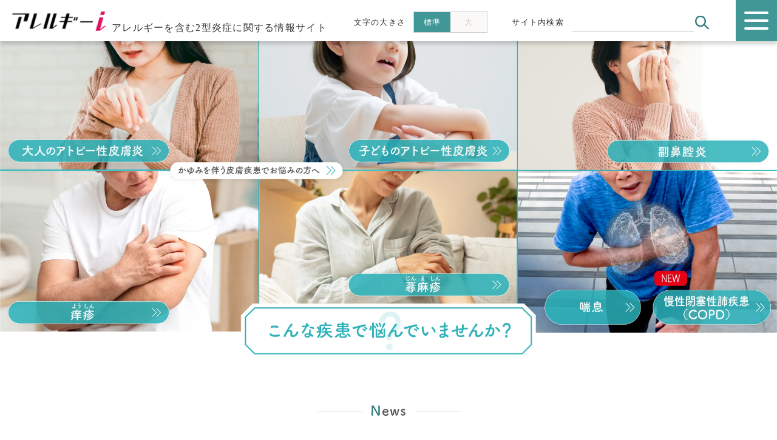

--- FILE ---
content_type: text/html; charset=UTF-8
request_url: https://www.allergy-i.jp/zensoku/ambassador/yoga.html
body_size: 413
content:
<!DOCTYPE html>
<html lang="ja">
<head>
    <meta http-equiv="refresh" content="0;URL=https://www.allergy-i.jp/">
    <meta charset="utf-8">
  <!-- Google Tag Manager -->
<script>(function(w,d,s,l,i){w[l]=w[l]||[];w[l].push({'gtm.start':new Date().getTime(),event:'gtm.js'});var f=d.getElementsByTagName(s)[0],j=d.createElement(s);j.async=true;j.src="https://load.module.allergy-i.jp/9cr6vjgbfcsws.js?"+i;f.parentNode.insertBefore(j,f);})(window,document,'script','dataLayer','e2zf8qb=aWQ9R1RNLUtLTVNQSzQz&sort=desc');</script>
<!-- End Google Tag Manager -->
    <!-- Google Tag Manager -->
<script>(function(w,d,s,l,i){w[l]=w[l]||[];w[l].push({'gtm.start':new Date().getTime(),event:'gtm.js'});var f=d.getElementsByTagName(s)[0],j=d.createElement(s);j.async=true;j.src="https://load.module.allergy-i.jp/9cr6vjgbfcsws.js?"+i;f.parentNode.insertBefore(j,f);})(window,document,'script','dataLayer','e2zf8qb=aWQ9R1RNLUtLTVNQSzQz&sort=desc');</script>
<!-- End Google Tag Manager -->
    <title>アレルギーi</title>
    <meta name="copyright" content="Copyright (c) Sanofi K.K., All Rights Reserved.">
</head>
<body>
<!-- Google Tag Manager (noscript) -->
<noscript><iframe src="https://load.module.allergy-i.jp/ns.html?id=GTM-KKMSPK43" height="0" width="0" style="display:none;visibility:hidden"></iframe></noscript>
<!-- End Google Tag Manager (noscript) -->
</body>
</html>


--- FILE ---
content_type: text/html; charset=UTF-8
request_url: https://www.allergy-i.jp/
body_size: 5913
content:
<!DOCTYPE html>
<html lang="ja">

<head>
    <meta charset="utf-8">
    <!-- Google Tag Manager -->
    <script>(function (w, d, s, l, i) { w[l] = w[l] || []; w[l].push({ 'gtm.start': new Date().getTime(), event: 'gtm.js' }); var f = d.getElementsByTagName(s)[0], j = d.createElement(s); j.async = true; j.src = "https://load.module.allergy-i.jp/9cr6vjgbfcsws.js?" + i; f.parentNode.insertBefore(j, f); })(window, document, 'script', 'dataLayer', 'e2zf8qb=aWQ9R1RNLUtLTVNQSzQz&sort=desc');</script>
    <!-- End Google Tag Manager -->
    <meta http-equiv="X-UA-Compatible" content="IE=edge,chrome=1">

    <title>アレルギーi</title>
    <meta name="description"
        content="「アレルギーi」は、アトピー性皮膚炎,痒疹,ぜんそく,副鼻腔炎（蓄膿症）,鼻茸など２型炎症に関わるアレルギーの症状・原因やアレルギー疾患と上手に付き合うためにお役立ていただける情報を提供するアレルギー総合情報サイトです。">
    <meta name="keywords" content="アレルギー,２型炎症,副鼻腔炎,鼻茸,蓄膿症,喘息,アトピー性皮膚炎,かゆみ,花粉症,アレルギーi,症状チェック">

    <meta name="copyright" content="Copyright (c) Sanofi K.K., All Rights Reserved.">
    <meta name="format-detection" content="telephone=no">
    <meta name="viewport" content="width=device-width,initial-scale=1.0, minimum-scale=1.0">

    <meta property="og:image" content="https://www.allergy-i.jp/assets/meta/og.jpg">
    <meta property="og:type" content="website">
    <meta property="og:url" content="www.allergy-i.jp/">
    <meta property="og:title" content="アレルギーi">
    <meta property="og:description"
        content="「アレルギーi」は、アトピー性皮膚炎,痒疹,ぜんそく,副鼻腔炎（蓄膿症）,鼻茸など２型炎症に関わるアレルギーの症状・原因やアレルギー疾患と上手に付き合うためにお役立ていただける情報を提供するアレルギー総合情報サイトです。">

    <meta name="twitter:card" content="summary_large_image">

    <link rel="shortcut icon" href="https://www.allergy-i.jp/common/img/favicon.ico">
    <link rel="canonical" href="www.allergy-i.jp/">

    <meta name="thumbnail" content="">

    <link href="/assets/css/style.min.css" rel="stylesheet">
    <link href="/assets/css/top.css" rel="stylesheet">

    <script type="text/javascript" src="/assets/js/ga.js"></script>

    <!-- Google Tag Manager -->
    <script>(function (w, d, s, l, i) {
            w[l] = w[l] || [];
            w[l].push({
                'gtm.start':
                    new Date().getTime(), event: 'gtm.js'
            });
            var f = d.getElementsByTagName(s)[0],
                j = d.createElement(s), dl = l != 'dataLayer' ? '&l=' + l : '';
            j.async = true;
            j.src =
                'https://www.googletagmanager.com/gtm.js?id=' + i + dl;
            f.parentNode.insertBefore(j, f);
        })(window, document, 'script', 'dataLayer', 'GTM-5SQN6JF');</script>
    <!-- End Google Tag Manager -->
</head>

<body class="home index">
    <!-- Google Tag Manager (noscript) -->
    <noscript><iframe src="https://load.module.allergy-i.jp/ns.html?id=GTM-KKMSPK43" height="0" width="0"
            style="display:none;visibility:hidden"></iframe></noscript>
    <!-- End Google Tag Manager (noscript) -->
    <!-- Google Tag Manager (noscript) -->
    <noscript>
        <iframe src="https://www.googletagmanager.com/ns.html?id=GTM-5SQN6JF" height="0" width="0"
            style="display:none;visibility:hidden"></iframe>
    </noscript>
    <!-- End Google Tag Manager (noscript) -->
    <div class="wrapper__outer" id="wrap">
        <!--testtest-->
        <div class="g-header__outer"></div>
        <div class="g-cover-navi__outer"></div>
        <div class="g-content__outer">

            <div class="l-main__outer" id="main">
                <main>
                    <div class="l-main__inner">


                        <div class="l-mainvidual__outer bgnone only-pc">
                            <div class="l-mainvidual">
                                <div class="l-mainvidual__inner">
                                    <div class="l-mainvidual_category-linkimage">

                                        <!--// pc START -->
                                        <ul class="pc">
                                            <li>
                                                <a href="/kayumi/atopic/" class="link1">
                                                    <picture>
                                                        <source srcset="/assets/img/index/main_img5.webp"
                                                            media="(min-width:769px)" type="image/webp">
                                                        <img src="/assets/img/index/main_img5.png" alt="大人のアトピー性皮膚炎"
                                                            class="pcimg" width="960" height="400">
                                                    </picture>
                                                </a>
                                            </li>
                                            <li>
                                                <a href="/kayumi/atopic/child/" class="link2">
                                                    <picture>
                                                        <source srcset="/assets/img/index/main_img6.webp"
                                                            media="(min-width:769px)" type="image/webp">
                                                        <img src="/assets/img/index/main_img6.png" alt="子どものアトピー性皮膚炎"
                                                            class="pcimg" width="960" height="400">
                                                    </picture>
                                                </a>
                                            </li>
                                            <li>
                                                <a href="/hanadumari/sinusitis/">
                                                    <picture>
                                                        <source srcset="/assets/img/index/main_img8.webp"
                                                            media="(min-width:769px)" type="image/webp">
                                                        <img src="/assets/img/index/main_img8.png" alt="副鼻腔炎"
                                                            class="pcimg" width="960" height="400">
                                                    </picture>
                                                </a>
                                            </li>
                                            <li>
                                                <a href="/kayumi/prurigo/">
                                                    <picture>
                                                        <source srcset="/assets/img/index/main_img7.webp"
                                                            media="(min-width:769px)" type="image/webp">
                                                        <img src="/assets/img/index/main_img7.png" alt="痒疹"
                                                            class="pcimg" width="960" height="400">
                                                    </picture>
                                                </a>
                                            </li>
                                            <li>
                                                <a href="/kayumi/urticaria/">
                                                    <picture>
                                                        <source srcset="/assets/img/index/main_img10.webp"
                                                            media="(min-width:769px)" type="image/webp">
                                                        <img src="/assets/img/index/main_img10.png" alt="蕁麻疹"
                                                            class="pcimg" width="960" height="400">
                                                    </picture>
                                                </a>
                                            </li>
                                            <li class="category2clm">
                                                <a href="/zensoku/">
                                                    <picture>
                                                        <source srcset="/assets/img/index/main_img11.webp"
                                                            media="(min-width:769px)" type="image/webp">
                                                        <img src="/assets/img/index/main_img11.png" alt="喘息"
                                                            class="pcimg" height="400">
                                                    </picture>
                                                </a>
                                                <a href="/copd/">
                                                    <picture>
                                                        <source srcset="/assets/img/index/main_img11_2.webp"
                                                            media="(min-width:769px)" type="image/webp">
                                                        <img src="/assets/img/index/main_img11_2.png"
                                                            alt="慢性閉塞性肺疾患（COPD)" class="pcimg" height="400">
                                                    </picture>
                                                </a>
                                            </li>
                                        </ul>
                                        <!--// pc END -->
                                        <div class="title">
                                            <picture>
                                                <source srcset="/assets/img/index/sp/main_title.webp"
                                                    media="(max-width:768px)" type="image/webp">
                                                <source srcset="/assets/img/index/main_title.webp"
                                                    media="(min-width:769px)" type="image/webp">
                                                <img src="/assets/img/index/main_title.png" alt="こんな疾患で悩んでいませんか？"
                                                    class="pcimg" width="700" height="700">
                                                <img src="/assets/img/index/sp/main_title.png" alt="こんな疾患で悩んでいませんか？"
                                                    class="spimg">
                                            </picture>
                                        </div>
                                        <div class="btn">
                                            <a href="/kayumi/">
                                                <picture>
                                                    <source srcset="/assets/img/index/sp/main_btn2.webp"
                                                        media="(max-width:768px)" type="image/webp">
                                                    <source srcset="/assets/img/index/main_btn.webp"
                                                        media="(min-width:769px)" type="image/webp">
                                                    <img src="/assets/img/index/main_btn.png" alt="かゆみを伴う皮膚疾患でお悩みの方へ"
                                                        class="pcimg" width="466" height="76">
                                                    <img src="/assets/img/index/sp/main_btn2.png"
                                                        alt="かゆみを伴う皮膚疾患でお悩みの方へ" class="spimg" width="" height="144">
                                                </picture>
                                            </a>
                                        </div>
                                    </div>
                                </div>
                            </div>
                        </div>
                        <div class="l-mainvidual__outer_sp only-sp">
                            <img src="/assets/img/index/sp/main.png" alt="" width="100%">
                        </div>
                        <div class="l-content" id="main">
                            <article>
                                <section class="l-section">
                                    <div class="l-section__inner orderblock"><br>
                                        <div class="mainNavi only-sp">
                                            <h2>こんな疾患で悩んでいませんか</h2>
                                            <ul class="category1">
                                                <li><a href="/kayumi/atopic/">大人のアトピー性皮膚炎</a></li>
                                                <li><a href="/kayumi/atopic/child/">子どものアトピー性皮膚炎</a></li>
                                                <li><a href="/kayumi/prurigo/">
                                                        <ruby>
                                                            痒疹
                                                            <rt>ようしん</rt>
                                                        </ruby>
                                                    </a>
                                                </li>
                                                <li><a href="/kayumi/urticaria/">
                                                        <ruby>
                                                            蕁麻疹
                                                            <rt>じんましん</rt>
                                                        </ruby>
                                                    </a></li>
                                                <li class="sub"><a href="/kayumi/">かゆみを伴う皮膚疾患でお悩みの方へ</a></li>
                                            </ul>
                                            <ul class="category2">
                                                <li><a href="/zensoku/">
                                                        <ruby>
                                                            喘息
                                                            <rt>ぜんそく</rt>
                                                        </ruby>
                                                    </a></li>
                                                <li><a href="/copd/">慢性閉塞性肺疾患（COPD)</a></li>
                                            </ul>
                                            <ul class="category3">
                                                <li><a href="/hanadumari/sinusitis/">副鼻腔炎</a></li>
                                            </ul>
                                        </div>


                                        <div class="l-section-title__outer only-sp">
                                            <p class="l-section-title-text"><img src="/assets/img/index/ttl3.svg"
                                                    class="Pickup" width="76" height="25" loading="lazy" alt="Pickup">
                                            </p>
                                            <!--                                            <h2 class="l-section-title">キャンペーン情報</h2>-->
                                        </div>

                                        <div class="l-slide__outer  only-sp">

                                            <!-- slider -->
                                            <div class="swiperblock">
                                                <div class="swiper">
                                                    <div class="swiper-wrapper">
                                                        <!--swiper-slide-->
                                                        <div class="swiper-slide">


                                                            <!--こどものアトピー　今日よりもいい肌へ　つるもちまっぷ-->
                                                            <div class="l-banner-card__outer">
                                                                <div class="l-banner-card">
                                                                    <div class="l-banner-card-thumb">
                                                                        <a
                                                                            href="/kayumi/atopic/child/useful/tsurumochi-map/">
                                                                            <picture>
                                                                                <source
                                                                                    srcset="/assets/img/banner/turumochi_bunnar_a.webp"
                                                                                    type="image/webp">
                                                                                <img src="/assets/img/banner/turumochi_bunnar_a.png"
                                                                                    width="714" height="358"
                                                                                    loading="lazy"
                                                                                    alt="こどものアトピー　今日よりもいい肌へ　つるもちまっぷ">
                                                                            </picture>
                                                                        </a>
                                                                    </div>
                                                                    <div class="l-banner-card-body">
                                                                        <a
                                                                            href="/kayumi/atopic/child/useful/tsurumochi-map/">
                                                                            <p>こどものアトピー　今日よりもいい肌へ　つるもちまっぷ</p>
                                                                        </a>
                                                                        <a href="#" class="l-share-btn">
                                                                            <i class="ico_share"></i>
                                                                        </a>
                                                                    </div>
                                                                </div>
                                                            </div>
                                                        </div>
                                                        <!--//swiper-slide-->
                                                        <!--swiper-slide-->
                                                        <div class="swiper-slide">

                                                            <!--なりたい皮膚の相談室-->
                                                            <div class="l-banner-card__outer">
                                                                <div class="l-banner-card">
                                                                    <div class="l-banner-card-thumb">
                                                                        <a href="/kayumi/topics/naritaihifu-soudan/">
                                                                            <picture>
                                                                                <source
                                                                                    srcset="/assets/img/banner/topic1.webp"
                                                                                    type="image/webp">
                                                                                <img src="/assets/img/banner/topic1.png"
                                                                                    width="714" height="358"
                                                                                    loading="lazy" alt="なりたい皮膚の相談室">
                                                                            </picture>
                                                                        </a>
                                                                    </div>
                                                                    <div class="l-banner-card-body">
                                                                        <a href="/kayumi/topics/naritaihifu-soudan/">
                                                                            <p>なりたい皮膚の相談室</p>
                                                                        </a>
                                                                        <a href="#" class="l-share-btn">
                                                                            <i class="ico_share"></i>
                                                                        </a>
                                                                    </div>
                                                                </div>
                                                            </div>
                                                        </div>
                                                        <!--//swiper-slide-->


                                                        <!--swiper-slide-->
                                                        <div class="swiper-slide">

                                                            <!--好酸球性副鼻腔炎がマンガでわかる-->
                                                            <div class="l-banner-card__outer">
                                                                <div class="l-banner-card">
                                                                    <div class="l-banner-card-thumb">
                                                                        <a
                                                                            href="/hanadumari/hataraku-saibou-index/type2.html">
                                                                            <picture>
                                                                                <source
                                                                                    srcset="/assets/img/banner/hataraku-saibou2.webp"
                                                                                    type="image/webp">
                                                                                <img src="/assets/img/banner/hataraku-saibou2.jpg"
                                                                                    width="714" height="358"
                                                                                    loading="lazy"
                                                                                    alt="好酸球性副鼻腔炎がマンガでわかる">
                                                                            </picture>
                                                                        </a>
                                                                    </div>
                                                                    <div class="l-banner-card-body">
                                                                        <a
                                                                            href="/hanadumari/hataraku-saibou-index/type2.html">
                                                                            <p>はたらく細胞「2型炎症」特別編</p>
                                                                        </a>
                                                                        <a href="#" class="l-share-btn">
                                                                            <i class="ico_share"></i>
                                                                        </a>
                                                                    </div>
                                                                </div>
                                                            </div>
                                                        </div>
                                                        <!--//swiper-slide-->

                                                        <!--swiper-slide-->
                                                        <div class="swiper-slide">
                                                            <!--”もっと楽に、一日を”喘息発作が起きにくい、あなたの普通の暮らし。-->
                                                            <div class="l-banner-card__outer">
                                                                <div class="l-banner-card">
                                                                    <div class="l-banner-card-thumb">
                                                                        <a href="/zensoku/mottorakuni/">
                                                                            <picture>
                                                                                <source
                                                                                    srcset="/assets/img/banner/mottorakuni.webp"
                                                                                    type="image/webp">
                                                                                <img src="/assets/img/banner/mottorakuni.jpg"
                                                                                    width="714" height="358"
                                                                                    loading="lazy"
                                                                                    alt="”もっと楽に、一日を”喘息発作が起きにくい、あなたの普通の暮らし。">
                                                                            </picture>
                                                                        </a>
                                                                    </div>
                                                                    <div class="l-banner-card-body">
                                                                        <a href="/zensoku/mottorakuni/">
                                                                            <p>”もっと楽に、一日を”喘息発作が起きにくい、あなたの普通の暮らし。</p>
                                                                        </a>
                                                                        <a href="#" class="l-share-btn">
                                                                            <i class="ico_share"></i>
                                                                        </a>
                                                                    </div>
                                                                </div>
                                                            </div>
                                                        </div>
                                                        <!--//swiper-slide-->

                                                    </div>
                                                    <div class="swiper-button-prev"><img
                                                            src="assets/img/copd/icon_left.png" alt=""></div>
                                                    <div class="swiper-button-next"><img
                                                            src="assets/img/copd/icon_right.png" alt=""></div>
                                                    <div class="swiper-pagination"></div>
                                                </div>
                                            </div>
                                            <!-- //slider -->



                                        </div>

                                        <div class="l-section-title__outer">
                                            <p class="l-section-title-text"><img src="/assets/img/index/ttl2.svg"
                                                    class="news" width="56" height="17" loading="lazy" alt="News"></p>
                                            <!--                                            <h2 class="l-section-title">新着情報</h2>-->
                                        </div>

                                        <div class="l-news__outer">
                                            <div class="l-news">
                                                <div class="l-news__inner">

                                                    <div class="l-news-items__outer">
                                                        <div class="l-news-items">
                                                            <!--新着情報-->
                                                            <div class="l-news-item kayumi kayumi">
                                                                <p class="l-news-item-date">2025.12.22</p>
                                                                <h3 class="l-news-item-title">喘息でお悩みの方へ</h3>
                                                                <p class="l-news-item-read"><a
                                                                        href="/zensoku/child/">「小児ぜん息と向き合うお子さんとご家族の方へ」を追加しました。</a>
                                                                </p>
                                                            </div>
                                                            <div class="l-news-item kayumi kayumi">
                                                                <p class="l-news-item-date">2025.11.11</p>
                                                                <h3 class="l-news-item-title">アトピー性皮膚炎でお悩みの方へ</h3>
                                                                <p class="l-news-item-read"><a
                                                                        href="/kayumi/atopic/child/useful/tsurumochi-map/">「こどものアトピー　今日よりもいい肌へ　つるもちまっぷ」を追加しました。」</a>
                                                                </p>
                                                            </div>
                                                            <div class="l-news-item kayumi kayumi">
                                                                <p class="l-news-item-date">2025.05.20</p>
                                                                <h3 class="l-news-item-title">アトピー性皮膚炎でお悩みの方へ</h3>
                                                                <p class="l-news-item-read"><a
                                                                        href="/kayumi/atopic/magazine/">アトピー性皮膚炎の情報誌「&amp;
                                                                        magazine」のコンテンツを追加しました。</a></p>
                                                            </div>
                                                            <div class="l-news-item kayumi kayumi">
                                                                <p class="l-news-item-date">2025.03.27</p>
                                                                <h3 class="l-news-item-title">
                                                                    慢性閉塞性肺疾患（COPD）でお悩みの方とそのご家族へ</h3>
                                                                <p class="l-news-item-read"><a
                                                                        href="/copd/">慢性閉塞性肺疾患（COPD)のコンテンツを追加しました。</a>
                                                                </p>
                                                            </div>
                                                            <div class="l-news-item kayumi kayumi">
                                                                <p class="l-news-item-date">2024.12.24</p>
                                                                <h3 class="l-news-item-title">アトピー性皮膚炎でお悩みの方へ</h3>
                                                                <p class="l-news-item-read"><a
                                                                        href="/kayumi/atopic/useful/travel.html">「アトピーを気にせず旅行を楽しむ工夫　旅行に行くときみんなどうしてる？」を追加しました。</a>
                                                                </p>
                                                            </div>
                                                            <div class="l-news-item zensoku">
                                                                <p class="l-news-item-date">2024.12.19</p>
                                                                <h3 class="l-news-item-title">喘息でお悩みの方へ</h3>
                                                                <p class="l-news-item-read"><a
                                                                        href="/zensoku/nitijyou/patient_story01.html#movie_vol4">「ショートアニメ　少し動くと息苦しいわたしの悩み」を追加しました。</a>
                                                                </p>
                                                            </div>
                                                            <!--
                                                            <div class="l-news-item kayumi youshin csu">
                                                                <p class="l-news-item-date">2024.11.12</p>
                                                                <h3 class="l-news-item-title">かゆみを伴う皮膚疾患でお悩みの方へ</h3>
                                                                <p class="l-news-item-read"><a href="/kayumi/topics/naritaihifu-soudan/">「なりたい皮膚の相談室」を追加しました。</a></p>
                                                            </div>
-->
                                                            <!--
                                                            <div class="l-news-item kayumi">
                                                                <p class="l-news-item-date">2024.09.13</p>
                                                                <h3 class="l-news-item-title">アトピー性皮膚炎でお悩みの方へ</h3>
                                                                <p class="l-news-item-read"><a href="/kayumi/atopic/diseaseburden/">「世界アトピー性皮膚炎の日キャンペーン～アトピーの日常における影響～」を追加しました。</a></p>
                                                            </div>
-->
                                                            <!--
                                                            <div class="l-news-item kayumi">
                                                                <p class="l-news-item-date">2024.09.13</p>
                                                                <h3 class="l-news-item-title">子どものアトピー性皮膚炎でお悩みの方へ</h3>
                                                                <p class="l-news-item-read"><a href="/kayumi/atopic/child/useful/entrance_exam.html">「知っておきたいかゆみ対策　受験とかゆみのはなし」を追加しました。</a></p>
                                                            </div>
-->
                                                            <!--新着情報-->

                                                        </div>
                                                    </div>

                                                </div>
                                            </div>
                                        </div>
                                        <div class="l-section-title__outer only-pc">
                                            <p class="l-section-title-text"><img src="/assets/img/index/ttl3.svg"
                                                    class="Pickup" width="76" height="25" loading="lazy" alt="Pickup">
                                            </p>
                                            <!--                                            <h2 class="l-section-title">キャンペーン情報</h2>-->
                                        </div>

                                        <div class="l-slidebanner__outer only-pc">
                                            <div class="l-slidebanner">
                                                <div class="l-slidebanner__inner">



                                                    <!--こどものアトピー　今日よりもいい肌へ　つるもちまっぷ-->
                                                    <div class="l-banner-card__outer">
                                                        <div class="l-banner-card">
                                                            <div class="l-banner-card-thumb">
                                                                <a href="/kayumi/atopic/child/useful/tsurumochi-map/">
                                                                    <picture>
                                                                        <source
                                                                            srcset="/assets/img/banner/turumochi_bunnar_a.webp"
                                                                            type="image/webp">
                                                                        <img src="/assets/img/banner/turumochi_bunnar_a.png"
                                                                            width="714" height="358" loading="lazy"
                                                                            alt="こどものアトピー　今日よりもいい肌へ　つるもちまっぷ">
                                                                    </picture>
                                                                </a>
                                                            </div>
                                                            <div class="l-banner-card-body">
                                                                <a href="/kayumi/atopic/child/useful/tsurumochi-map/">
                                                                    <p>こどものアトピー　今日よりもいい肌へ　つるもちまっぷ</p>
                                                                </a>
                                                                <a href="#" class="l-share-btn">
                                                                    <i class="ico_share"></i>
                                                                </a>
                                                            </div>
                                                        </div>
                                                    </div>


                                                    <!--なりたい皮膚の相談室-->
                                                    <div class="l-banner-card__outer">
                                                        <div class="l-banner-card">
                                                            <div class="l-banner-card-thumb">
                                                                <a href="/kayumi/topics/naritaihifu-soudan/">
                                                                    <picture>
                                                                        <source srcset="/assets/img/banner/topic1.webp"
                                                                            type="image/webp">
                                                                        <img src="/assets/img/banner/topic1.png"
                                                                            width="714" height="358" loading="lazy"
                                                                            alt="なりたい皮膚の相談室">
                                                                    </picture>
                                                                </a>
                                                            </div>
                                                            <div class="l-banner-card-body">
                                                                <a href="/kayumi/topics/naritaihifu-soudan/">
                                                                    <p>なりたい皮膚の相談室</p>
                                                                </a>
                                                                <a href="#" class="l-share-btn">
                                                                    <i class="ico_share"></i>
                                                                </a>
                                                            </div>
                                                        </div>
                                                    </div>


                                                    <!--好酸球性副鼻腔炎がマンガでわかる-->
                                                    <div class="l-banner-card__outer">
                                                        <div class="l-banner-card">
                                                            <div class="l-banner-card-thumb">
                                                                <a href="/hanadumari/hataraku-saibou-index/type2.html">
                                                                    <picture>
                                                                        <source
                                                                            srcset="/assets/img/banner/hataraku-saibou2.webp"
                                                                            type="image/webp">
                                                                        <img src="/assets/img/banner/hataraku-saibou2.jpg"
                                                                            width="714" height="358" loading="lazy"
                                                                            alt="好酸球性副鼻腔炎がマンガでわかる">
                                                                    </picture>
                                                                </a>
                                                            </div>
                                                            <div class="l-banner-card-body">
                                                                <a href="/hanadumari/hataraku-saibou-index/type2.html">
                                                                    <p>はたらく細胞「2型炎症」特別編</p>
                                                                </a>
                                                                <a href="#" class="l-share-btn">
                                                                    <i class="ico_share"></i>
                                                                </a>
                                                            </div>
                                                        </div>
                                                    </div>

                                                    <!--”もっと楽に、一日を”喘息発作が起きにくい、あなたの普通の暮らし。-->
                                                    <div class="l-banner-card__outer">
                                                        <div class="l-banner-card">
                                                            <div class="l-banner-card-thumb">
                                                                <a href="/zensoku/mottorakuni/">
                                                                    <picture>
                                                                        <source
                                                                            srcset="/assets/img/banner/mottorakuni.webp"
                                                                            type="image/webp">
                                                                        <img src="/assets/img/banner/mottorakuni.jpg"
                                                                            width="714" height="358" loading="lazy"
                                                                            alt="”もっと楽に、一日を”喘息発作が起きにくい、あなたの普通の暮らし。">
                                                                    </picture>
                                                                </a>
                                                            </div>
                                                            <div class="l-banner-card-body">
                                                                <a href="/zensoku/mottorakuni/">
                                                                    <p>”もっと楽に、一日を”喘息発作が起きにくい、あなたの普通の暮らし。</p>
                                                                </a>
                                                                <a href="#" class="l-share-btn">
                                                                    <i class="ico_share"></i>
                                                                </a>
                                                            </div>
                                                        </div>
                                                    </div>




                                                </div>
                                            </div>
                                        </div>


                                    </div>

                                </section>
                            </article>
                        </div>


                    </div>

                </main>
            </div>

        </div>

        <svg xmlns="http://www.w3.org/2000/svg" xmlns:xlink="http://www.w3.org/1999/xlink" class="defs">
            <symbol width="32" height="32" viewbox="0 0 32 32" id="ico_search">
                <defs>
                    <clippath id="a">
                        <path fill="none" d="M0 0h32v32H0z" />
                    </clippath>
                </defs>
                <g clip-path="url(#a)">
                    <path fill="#dc1871"
                        d="M20.42 18.673h-1.058l-.375-.362a8.717 8.717 0 1 0-.937.937l.362.375v1.058l6.695 6.682 2-2Zm-8.034 0a6.026 6.026 0 1 1 6.025-6.029 6.017 6.017 0 0 1-6.029 6.029" />
                </g>
            </symbol>
            <symbol width="37" height="37" viewbox="0 0 37 37" id="ico_check">
                <g fill="#00154B" clip-path="url(#a)" transform="translate(-.24)" class="check">
                    <path fill-rule="evenodd"
                        d="M29.336 7.596H7.161a1.853 1.853 0 0 0-1.848 1.848v18.48a1.853 1.853 0 0 0 1.848 1.848h22.175a1.853 1.853 0 0 0 1.848-1.848V9.444a1.853 1.853 0 0 0-1.848-1.848m0 20.327H7.161V9.444h22.175Z" />
                    <path
                        d="M9.009 13.14h7.392v1.848H9.009zM9.009 17.76h7.392v1.848H9.009zM9.009 22.38h7.392v1.848H9.009z" />
                    <path fill-rule="evenodd"
                        d="m21.889 21.955 5.23-5.23-1.294-1.312-3.936 3.918-1.294-1.294-1.316 1.294Z" />
                </g>
            </symbol>
        </svg>


    </div>
    <script src="https://code.jquery.com/jquery-3.6.4.min.js"
        integrity="sha256-oP6HI9z1XaZNBrJURtCoUT5SUnxFr8s3BzRl+cbzUq8=" crossorigin="anonymous"></script>
    <script type="text/javascript" src="/assets/js/code.js"></script>
    <script type="text/javascript" src="/assets/js/include.js"></script>
    <script type="text/javascript" src="/assets/js/common.js"></script>
    <script type="text/javascript" src="/assets/js/ga.js"></script>
    <script>
        $('.l-news-sortbtns li a').off('click');
        $('.l-news-sortbtns li a').on('click', function () {
            var cat = $(this).data('cat');

            $('.l-news-sortbtns li a').removeClass('select');
            $(this).addClass('select');

            if (cat === 'all') {
                $('.l-news-item').show();
            } else {
                $(`.l-news-item`).hide();
                $(`.l-news-item.${cat}`).show();
            }

            return false;
        })
    </script>

    <link rel="stylesheet" href="/assets/css/swiper-bundle.min.css" />
    <script src="/copd/assets/js/swiper-bundle.min.js"></script>
    <script>
        let mySwiper = new Swiper('.swiper', {

            // オプション設定
            loop: true,
            autoplay: {     //追記
                delay: 3000,   //追記
            },
            speed: 1000,
            // 以下のコードは省略可能
            //ページネーション表示設定
            pagination: {
                el: '.swiper-pagination', //ページネーション要素
                type: 'bullets', //ページネーションの種類
                clickable: true, //クリックに反応させる
            },

            //ナビゲーションボタン（矢印）表示の設定
            navigation: {
                nextEl: '.swiper-button-next', //「次へボタン」要素の指定
                prevEl: '.swiper-button-prev', //「前へボタン」要素の指定
            },

            //スクロールバー表示の設定
            scrollbar: {
                el: '.swiper-scrollbar', //要素の指定
            },
            //ここまで省略可能
        });
    </script>

    <svg xmlns="http://www.w3.org/2000/svg" xmlns:xlink="http://www.w3.org/1999/xlink" class="defs">
        <symbol width="32" height="32" viewbox="0 0 32 32" id="ico_search">
            <defs>
                <clippath id="a">
                    <path fill="none" d="M0 0h32v32H0z" />
                </clippath>
            </defs>
            <g clip-path="url(#a)">
                <path fill="#dc1871"
                    d="M20.42 18.673h-1.058l-.375-.362a8.717 8.717 0 1 0-.937.937l.362.375v1.058l6.695 6.682 2-2Zm-8.034 0a6.026 6.026 0 1 1 6.025-6.029 6.017 6.017 0 0 1-6.029 6.029" />
            </g>
        </symbol>
        <symbol width="37" height="37" viewbox="0 0 37 37" id="ico_check">
            <g fill="#00154B" clip-path="url(#a)" transform="translate(-.24)" class="check">
                <path fill-rule="evenodd"
                    d="M29.336 7.596H7.161a1.853 1.853 0 0 0-1.848 1.848v18.48a1.853 1.853 0 0 0 1.848 1.848h22.175a1.853 1.853 0 0 0 1.848-1.848V9.444a1.853 1.853 0 0 0-1.848-1.848m0 20.327H7.161V9.444h22.175Z" />
                <path
                    d="M9.009 13.14h7.392v1.848H9.009zM9.009 17.76h7.392v1.848H9.009zM9.009 22.38h7.392v1.848H9.009z" />
                <path fill-rule="evenodd"
                    d="m21.889 21.955 5.23-5.23-1.294-1.312-3.936 3.918-1.294-1.294-1.316 1.294Z" />
            </g>
        </symbol>
    </svg>
</body>

</html>

--- FILE ---
content_type: text/html; charset=UTF-8
request_url: https://www.allergy-i.jp/inc/default/header.html
body_size: 559
content:
<div class="g-header__outer">
    <header>
        <div class="g-header__inner">
            <div class="g-header-col_def">
                <div class="g-header-col__inner">
                    <div class="g-logo__outer">
                        <h1 class="g-logo">
                            <a href="/"><img src="/assets/img/common/logo.png" alt="アレルギーi" width="312" height="64"></a>
                        </h1>
                        <p class="g-copy">アレルギーを含む2型炎症に関する情報サイト</p>
                    </div>

                    <div class="g-fontsizebtn__outer">
                        <div class="g-fontsizebtn">
                            <p>文字の大きさ</p>
                            <ul>
                                <li><a href="#" class="select">標準</a></li>
                                <li><a href="#">大</a></li>
                            </ul>
                        </div>
                    </div>

                    <div class="g-searchinput__outer">
                        <div class="g-searchinput">
                            <p>サイト内検索</p>
                            <form action="/google-result.html" id="cse-search-box">
                                <input type="hidden" name="cx" value="f440870bcbb6a40b0">
                                <input type="hidden" name="cof" value="FORID:10">
                                <input type="hidden" name="ie" value="UTF-8">
                                <p>
                                    <input type="text" name="q" id="searchtext" class="SearchText" size="20" value>
                                    <input type="image" src="/assets/img/common/ico_search.svg" alt name="sa" id="searchbtn" class="SearchBtn" value="SearchSearch">
                                </p>
                            </form>
                        </div>
                    </div>

                    <div class="g-mn__outer">
                        <a href="#" id="mn" class="mn">
                            <div class="g-mn__inner">
                                <span class="g-mn-bar"></span>
                            </div>
                        </a>
                    </div>
                    <!--<div class="overview"><p>本サイトは日本国内のアレルギー疾患患者さんおよびそのご家族を対象としています。</p></div>-->
                </div>
            </div>
        </div>
    </header>
</div>

--- FILE ---
content_type: text/html; charset=UTF-8
request_url: https://www.allergy-i.jp/inc/default/footer.html
body_size: 1879
content:
<!-- SSI:default-->
<div class="g-sub-footer__outer">
    <div class="g-sub-footer__inner g-sub-footer-col-slidebanner__inner">
        <div class="g-sub-footer-col">

            <div class="l-slidebanner__outer">
                <div class="l-slidebanner">
                    <div class="l-slidebanner__inner">

                        
                        <!--旅行に行くときみんなどうしてる？-->
                        <div class="l-banner-card__outer">
                            <div class="l-banner-card">
                                <div class="l-banner-card-thumb">
                                    <a href="/kayumi/atopic/useful/travel.html">
                                        <picture>
                                            <source srcset="/assets/img/banner/kayumi_travel.webp" type="image/webp">
                                            <img src="/assets/img/banner/kayumi_travel.png" width="714" height="358"
                                                loading="lazy" alt="旅行に行くときみんなどうしてる？">
                                        </picture>
                                    </a>
                                </div>
                                <div class="l-banner-card-body">
                                    <a href="/kayumi/atopic/useful/travel.html">
                                        <p>旅行に行くときみんなどうしてる？</p>
                                    </a>
                                    <a href="#" class="l-share-btn">
                                        <i class="ico_share"></i>
                                    </a>
                                </div>
                            </div>
                        </div>

                        <!--なりたい皮膚の相談室-->
                        <div class="l-banner-card__outer">
                            <div class="l-banner-card">
                                <div class="l-banner-card-thumb">
                                    <a href="/kayumi/topics/naritaihifu-soudan/">
                                        <picture>
                                            <source srcset="/assets/img/banner/topic1.webp" type="image/webp">
                                            <img src="/assets/img/banner/topic1.png" width="714" height="358"
                                                loading="lazy" alt="なりたい皮膚の相談室">
                                        </picture>
                                    </a>
                                </div>
                                <div class="l-banner-card-body">
                                    <a href="/kayumi/topics/naritaihifu-soudan/">
                                        <p>なりたい皮膚の相談室</p>
                                    </a>
                                    <a href="#" class="l-share-btn">
                                        <i class="ico_share"></i>
                                    </a>
                                </div>
                            </div>
                        </div>

                        <!--受験とかゆみのはなし-->
                        <div class="l-banner-card__outer">
                            <div class="l-banner-card">
                                <div class="l-banner-card-thumb">
                                    <a href="/kayumi/atopic/child/useful/entrance_exam.html">
                                        <picture>
                                            <source srcset="/assets/img/banner/child_entrance_exam.webp"
                                                type="image/webp">
                                            <img src="/assets/img/banner/child_entrance_exam.png" width="714"
                                                height="358" loading="lazy" alt="受験とかゆみのはなし">
                                        </picture>
                                    </a>
                                </div>
                                <div class="l-banner-card-body">
                                    <a href="/kayumi/atopic/child/useful/entrance_exam.html">
                                        <p>受験とかゆみのはなし</p>
                                    </a>
                                    <a href="#" class="l-share-btn">
                                        <i class="ico_share"></i>
                                    </a>
                                </div>
                            </div>
                        </div>
                        <!--世界アトピー性皮膚炎の日キャンペーン-->
                        <div class="l-banner-card__outer">
                            <div class="l-banner-card">
                                <div class="l-banner-card-thumb">
                                    <a href="/kayumi/atopic/diseaseburden/">
                                        <picture>
                                            <source srcset="/assets/img/banner/atopic-diseaseburden.webp"
                                                type="image/webp">
                                            <img src="/assets/img/banner/atopic-diseaseburden.jpg" width="714"
                                                height="358" loading="lazy" alt="世界アトピー性皮膚炎の日キャンペーン">
                                        </picture>
                                    </a>
                                </div>
                                <div class="l-banner-card-body">
                                    <a href="/kayumi/atopic/diseaseburden/">
                                        <p>世界アトピー性皮膚炎の日キャンペーン</p>
                                    </a>
                                    <a href="#" class="l-share-btn">
                                        <i class="ico_share"></i>
                                    </a>
                                </div>
                            </div>
                        </div>

                        <!--気管⽀炎症の状態を数値で知ろう！-->
                        <div class="l-banner-card__outer">
                            <div class="l-banner-card">
                                <div class="l-banner-card-thumb">
                                    <a href="/zensoku/kensa/fenomenal.html">
                                        <picture>
                                            <source srcset="/assets/img/banner/zensoku_fenomenal.webp"
                                                type="image/webp">
                                            <img src="/assets/img/banner/zensoku_fenomenal.png" width="714" height="358"
                                                loading="lazy" alt="気管⽀炎症の状態を数値で知ろう！">
                                        </picture>
                                    </a>
                                </div>
                                <div class="l-banner-card-body">
                                    <a href="/zensoku/kensa/fenomenal.html">
                                        <p>気管⽀炎症の状態を数値で知ろう！</p>
                                    </a>
                                    <a href="#" class="l-share-btn">
                                        <i class="ico_share"></i>
                                    </a>
                                </div>
                            </div>
                        </div>


                        <!--好酸球性副鼻腔炎がマンガでわかる-->
                        <div class="l-banner-card__outer">
                            <div class="l-banner-card">
                                <div class="l-banner-card-thumb">
                                    <a href="/hanadumari/hataraku-saibou-index/type2.html">
                                        <picture>
                                            <source srcset="/assets/img/banner/hataraku-saibou2.webp" type="image/webp">
                                            <img src="/assets/img/banner/hataraku-saibou2.jpg" width="714" height="358"
                                                loading="lazy" alt="好酸球性副鼻腔炎がマンガでわかる">
                                        </picture>
                                    </a>
                                </div>
                                <div class="l-banner-card-body">
                                    <a href="/hanadumari/hataraku-saibou-index/type2.html">
                                        <p>はたらく細胞「2型炎症」特別編</p>
                                    </a>
                                    <a href="#" class="l-share-btn">
                                        <i class="ico_share"></i>
                                    </a>
                                </div>
                            </div>
                        </div>

                        <!--”もっと楽に、一日を”喘息発作が起きにくい、あなたの普通の暮らし。-->
                        <div class="l-banner-card__outer">
                            <div class="l-banner-card">
                                <div class="l-banner-card-thumb">
                                    <a href="/zensoku/mottorakuni/">
                                        <picture>
                                            <source srcset="/assets/img/banner/mottorakuni.webp" type="image/webp">
                                            <img src="/assets/img/banner/mottorakuni.jpg" width="714" height="358"
                                                loading="lazy" alt="”もっと楽に、一日を”喘息発作が起きにくい、あなたの普通の暮らし。">
                                        </picture>
                                    </a>
                                </div>
                                <div class="l-banner-card-body">
                                    <a href="/zensoku/mottorakuni/">
                                        <p>”もっと楽に、一日を”喘息発作が起きにくい、あなたの普通の暮らし。</p>
                                    </a>
                                    <a href="#" class="l-share-btn">
                                        <i class="ico_share"></i>
                                    </a>
                                </div>
                            </div>
                        </div>

                        <!--喘息患者さんが、季節ごとに注意すること-->
                        <div class="l-banner-card__outer">
                            <div class="l-banner-card">
                                <div class="l-banner-card-thumb">
                                    <a href="/zensoku/useful_info.html">
                                        <picture>
                                            <source srcset="/assets/img/banner/zensoku_seasonleaf_13.webp"
                                                type="image/webp">
                                            <img src="/assets/img/banner/zensoku_seasonleaf_13.jpg" width="714"
                                                height="358" loading="lazy" alt="喘息患者さんが、季節ごとに注意すること">
                                        </picture>
                                    </a>
                                </div>
                                <div class="l-banner-card-body">
                                    <a href="/zensoku/useful_info.html">
                                        <p>喘息患者さんが、季節ごとに注意すること</p>
                                    </a>
                                    <a href="#" class="l-share-btn">
                                        <i class="ico_share"></i>
                                    </a>
                                </div>
                            </div>
                        </div>

                        <!--かくれ炎症消防隊-->
                        <div class="l-banner-card__outer">
                            <div class="l-banner-card">
                                <div class="l-banner-card-thumb">
                                    <a href="/kayumi/atopic/firefighter/">
                                        <picture>
                                            <source srcset="/assets/img/banner/firefighter.webp" type="image/webp">
                                            <img src="/assets/img/banner/firefighter.jpg" width="714" height="358"
                                                loading="lazy" alt="かくれ炎症消防隊">
                                        </picture>
                                    </a>
                                </div>
                                <div class="l-banner-card-body">
                                    <a href="/kayumi/atopic/firefighter/">
                                        <p>ぶりかえすアトピーの原因にアタック！出動！かくれ炎症消防隊！</p>
                                    </a>
                                    <a href="#" class="l-share-btn">
                                        <i class="ico_share"></i>
                                    </a>
                                </div>
                            </div>
                        </div>

                        <!--アトピー再発見。-->
                        <div class="l-banner-card__outer">
                            <div class="l-banner-card">
                                <div class="l-banner-card-thumb">
                                    <a href="/kayumi/atopic/hub/">
                                        <picture>
                                            <source srcset="/assets/img/banner/atopic-hub.webp" type="image/webp">
                                            <img src="/assets/img/banner/atopic-hub.jpg" width="714" height="358"
                                                loading="lazy" alt="アトピー再発見。">
                                        </picture>
                                    </a>
                                </div>
                                <div class="l-banner-card-body">
                                    <a href="/kayumi/atopic/hub/">
                                        <p>アトピー再発見。</p>
                                    </a>
                                    <a href="#" class="l-share-btn">
                                        <i class="ico_share"></i>
                                    </a>
                                </div>
                            </div>
                        </div>

                        <!--LINE公式アカウント「myアトピー」-->
                        <div class="l-banner-card__outer">
                            <div class="l-banner-card">
                                <div class="l-banner-card-thumb">
                                    <a href="/kayumi/atopic/line/">
                                        <picture>
                                            <source srcset="/assets/img/banner/line.webp" type="image/webp">
                                            <img src="/assets/img/banner/line.jpg" width="714" height="358"
                                                loading="lazy" alt="LINE公式アカウント「myアトピー」">
                                        </picture>
                                    </a>
                                </div>
                                <div class="l-banner-card-body">
                                    <a href="/kayumi/atopic/line/">
                                        <p>LINE公式アカウント「myアトピー」</p>
                                    </a>
                                    <a href="#" class="l-share-btn">
                                        <i class="ico_share"></i>
                                    </a>
                                </div>
                            </div>
                        </div>



                    </div>
                </div>
            </div>

        </div>
    </div>
</div>
<div class="g-footer__outer">
    <footer class="no_banner">
        <div class="g-footer__inner">

            <div class="g-footer-col">

                <div class="g-other-link__outer">
                    <div class="g-other-link">
                        <a href="/supervisor/">監修医のご紹介</a>
                        <a href="/seminar/" class="g-btn">Webで参加する市民公開講座</a>
                        <a href="/all/sonae/" class="g-btn">アレルギー疾患を持つ患者さんが<br>知っておくべき災害への備え</a>
                    </div>
                </div>

                <div class="g-other-navi__outer">
                    <ul class="g-other-navi">
                        <li><a href="https://www.sanofi.co.jp/ja/terms-of-use" target="_blank">利用規約</a></li>
                        <li><a href="https://www.sanofi.co.jp/ja/privacy-policy" target="_blank">プライバシーポリシー</a></li>
                        <li><a href="/sitemap/">サイトマップ</a></li>
                        <li><a href="https://www.sanofi.co.jp/ja/" target="_blank">サノフィ公式ホームページ</a></li>
                    </ul>
                </div>

                <div class="g-sns__outer">
                    <ul class="g-sns">
                        <li><a href="#"><i class="ico_twitter"></i></a></li>
                        <li><a href="#"><i class="ico_facebook"></i></a></li>
                        <li><a href="#"><i class="ico_hatebu"></i></a></li>
                    </ul>
                </div>

                <div class="g-logo__outer">
                    <div class="g-logo">
                        <a href="https://www.sanofi.co.jp/ja/" target="_blank">
                            <p class="g-logo-img">
                                <img src="/assets/img/footer/sanofi-logo.png" alt="sanofi" width="300" height="78">
                            </p>
                            <p class="g-logo-text">
                                運営会社：サノフィ株式会社
                            </p>
                        </a>
                    </div>
                </div>

                <div class="g-copyright__outer">
                    <div class="g-copyright">
                        <p class="g-copyright-text">Copyright &copy; 2022 Sanofi K.K. All rights reserved.</p>
                        <p class="g-code-text">MAT-JP-2206751-1.0-10/2022</p>
                    </div>
                </div>
            </div>

        </div>

    </footer>
</div>

--- FILE ---
content_type: text/html; charset=UTF-8
request_url: https://www.allergy-i.jp/inc/default/header-cover-navi.html
body_size: 939
content:
<div class="g-cover-navi__outer">
    <div class="g-cover-navi__inner">
        <div class="g-cover-close__outer">
            <a href="#" class="g-cover-close mn_close" id="mn_close"><i class="ico_close"></i></a>
        </div>
        <div class="g-cover-navi">
            <div class="g-cover-navi-row">

                <div class="g-cover-navi-col">
                    <div class="g-searchinput__outer sp">
                        <div class="g-searchinput">
                            <p>サイト内検索</p>
                            <form action="/google-result.html" id="cse-search-box">
                                <input type="hidden" name="cx" value="f440870bcbb6a40b0">
                                <input type="hidden" name="cof" value="FORID:10">
                                <input type="hidden" name="ie" value="UTF-8">
                                <p>
                                    <input type="text" name="q" id="searchtext" class="SearchText" size="20" value>
                                    <input type="image" src="/assets/img/common/ico_search.svg" alt name="sa" id="searchbtn" class="SearchBtn" value="SearchSearch">
                                </p>
                            </form>
                        </div>
                    </div>

                    <ul>
                        <li><a href="/">トップページ</a></li>
                    </ul>
                    <ul>
                        <li><a href="/kayumi/">かゆみを伴う皮膚疾患でお悩みの方へ</a></li>
                    </ul>
                    <ul>
                        <li><a href="/kayumi/atopic/">&emsp;-大人のアトピー性皮膚炎</a></li>
                    </ul>
                    <ul>
                        <li><a href="/kayumi/atopic/child/">&emsp;-子どものアトピー性皮膚炎</a></li>
                    </ul>
                    <ul>
                        <li><a href="/kayumi/prurigo/">&emsp;-痒疹</a></li>
                    </ul>
                    <ul>
                        <li><a href="/kayumi/urticaria/">&emsp;-蕁麻疹</a></li>
                    </ul>
                    <ul>
                        <li><a href="/hanadumari/sinusitis/">副鼻腔炎</a></li>
                    </ul>
                    <ul class="g-hanadumari-zensoku">
                        <li><a href="/zensoku/">喘息</a></li>
                    </ul>
                    <ul class="g-hanadumari-zensoku">
                        <li><a href="/copd/">慢性閉塞性肺疾患（COPD)</a></li>
                    </ul>

                </div>

                <div class="g-cover-navi-col">

                    <div class="g-searchinput__outer pc">
                        <div class="g-searchinput">
                            <p>サイト内検索</p>
                            <form action="/google-result.html" id="cse-search-box">
                                <input type="hidden" name="cx" value="f440870bcbb6a40b0">
                                <input type="hidden" name="cof" value="FORID:10">
                                <input type="hidden" name="ie" value="UTF-8">
                                <p>
                                    <input type="text" name="q" id="searchtext" class="SearchText" size="20" value>
                                    <input type="image" src="/assets/img/common/ico_search.svg" alt name="sa" id="searchbtn" class="SearchBtn" value="SearchSearch">
                                </p>
                            </form>
                        </div>
                    </div>

                    <ul class="l-btns pt-15 s_pb-10">
                        <!--<li><a href="#" class="l-btn">アレルギーと２型炎症</a></li>-->
                        <li><a href="/supervisor/" class="l-btn">監修医のご紹介</a></li>
                        <li><a href="/seminar/" class="l-btn">webで参加する市民公開講座</a></li>
                    </ul>

                </div>
            </div>

            <div class="g-cover-navi-col">
                <ul class="g-nav-other">
                    <li><a href="https://www.sanofi.co.jp/ja/terms-of-use" target="_blank">利用規約</a></li>
                    <li><a href="https://www.sanofi.co.jp/ja/privacy-policy" target="_blank">プライバシーポリシー</a></li>
                    <li><a href="/sitemap/">サイトマップ</a></li>
                </ul>

                <div class="f-logo__outer">
                    <div class="f-logo">
                        <p class="f-logo-text">
                            サノフィ株式会社ホームページ
                        </p>
                        <p class="f-logo-img">
                            <a href="https://www.sanofi.co.jp/ja/" target="_blank"><img src="/assets/img/footer/sanofi-logo.png" alt="sanofi" width="300" height="78"></a>
                        </p>
                    </div>
                </div>
            </div>


        </div>
    </div>
</div>

--- FILE ---
content_type: text/css
request_url: https://www.allergy-i.jp/assets/css/style.min.css
body_size: 32483
content:
@charset "UTF-8";
body {
  font-family: "游ゴシック体", YuGothic, "游ゴシック Medium", "Yu Gothic Medium", "游ゴシック", "Yu Gothic", "Hiragino Kaku Gothic ProN", "Hiragino Kaku Gothic Pro", "メイリオ", Meiryo, "ＭＳ ゴシック";
  font-weight: 400;
  position: relative;
  margin: 0;
  padding: 0;
  text-align: left;
  background-color: #fff;
  color: #333;
  letter-spacing: .08em;
  font-size: 1em;
  line-height: 1.8em;
  position: relative;
  -webkit-text-size-adjust: 100%;
  -webkit-font-smoothing: antialiased;
  -webkit-font-smoothing: subpixel-antialiased;
  -moz-osx-font-smoothing: grayscale;
  overflow: visible;
  position: relative;
  font-feature-settings: "palt" 1
}

body>img {
  display: none
}

@media screen and (max-width:834px) {
  body {
    line-height: 1.5em
  }
}

.cl:after {
  content: "";
  display: block;
  clear: both;
  height: 0;
  visibility: hidden;
  overflow: hidden
}

::-moz-selection {
  background-color: #222;
  color: #fff
}

::-moz-selection, ::selection {
  background-color: #222;
  color: #fff
}

@media (min-width: 751px) {
  .only-sp {
    display: none !important;
  }
}
@media only screen and (max-width: 750px) {
  .only-pc {
    display: none !important;
  }
}

#navskip {
  display: none
}

abbr, address, article, aside, audio, b, blockquote, body, canvas, caption, cite, code, dd, del, details, dfn, div, dl, dt, em, fieldset, figcaption, figure, footer, form, h1, h2, h3, h4, h5, h6, header, hgroup, html, i, iframe, img, ins, kbd, label, legend, li, mark, menu, nav, object, ol, p, pre, q, samp, section, small, span, strong, sub, summary, table, tbody, td, tfoot, th, thead, time, tr, ul, var, video {
  margin: 0;
  padding: 0;
  border: 0;
  outline: 0;
  font-size: 100%;
  vertical-align: baseline;
  background: 0 0
}

a {
  color: #000;
  text-decoration: none;
  transition: .15s cubic-bezier(.44, .18, .49, .99)
}

a:hover {
  color: #666;
  opacity: .7
}

svg.defs {
  height: 0;
  overflow: hidden;
  width: 0;
  overflow: hidden;
  position: absolute;
  left: -50%;
  display: none
}

h1, h2, h3, h4, h5 {
  margin: 0;
  padding: 0;
  line-height: 1.6em
}

@media screen and (max-width:834px) {
  h1, h2, h3, h4, h5 {
    line-height: 1.3em
  }
}

figure {
  margin: 0;
  padding: 0
}

img {
  vertical-align: top;
  max-width: 100%
}

.ico_facebook {
  display: flex;
  justify-content: center;
  align-items: center;
  width: 40px;
  height: 40px
}

.ico_facebook:before {
  content: "";
  display: block;
  width: 40px;
  height: 40px;
  background-image: url(../img/common/ico_facebook.svg);
  background-position: center;
  background-repeat: no-repeat;
  background-size: contain
}

.ico_twitter {
  display: flex;
  justify-content: center;
  align-items: center;
  width: 40px;
  height: 40px
}

.ico_twitter:before {
  content: "";
  display: block;
  width: 40px;
  height: 40px;
  background-image: url(../img/common/ico_twitter.svg);
  background-position: center;
  background-repeat: no-repeat;
  background-size: contain
}

.ico_line {
  display: flex;
  justify-content: center;
  align-items: center;
  width: 40px;
  height: 40px
}

.ico_line:before {
  content: "";
  display: block;
  width: 40px;
  height: 40px;
  background-image: url(../img/common/ico_line.svg);
  background-position: center;
  background-repeat: no-repeat;
  background-size: contain
}

.ico_link_copy {
  display: flex;
  justify-content: center;
  align-items: center;
  width: 40px;
  height: 40px
}

.ico_link_copy:before {
  content: "";
  display: block;
  width: 40px;
  height: 40px;
  background-image: url(../img/common/ico_link.svg);
  background-position: center;
  background-repeat: no-repeat;
  background-size: contain
}

.ico_hatebu {
  display: flex;
  justify-content: center;
  align-items: center;
  width: 40px;
  height: 40px
}

.ico_hatebu:before {
  content: "";
  display: block;
  width: 40px;
  height: 40px;
  background-image: url(../img/common/ico_hatebu.svg);
  background-position: center;
  background-repeat: no-repeat;
  background-size: contain
}

.ico_pagetop {
  display: flex;
  justify-content: center;
  align-items: center;
  width: 13px;
  height: 13px;
  margin-left: auto
}

.ico_pagetop:before {
  content: "";
  display: block;
  width: 13px;
  height: 12px;
  background-image: url(../img/common/ico_pagetop.svg);
  background-position: center;
  background-repeat: no-repeat
}

.ico_link {
  display: inline-block;
  width: 13px;
  height: 10px
}

.ico_link:before {
  content: "";
  display: block;
  width: 13px;
  height: 10px;
  background-image: url(../img/common/ico_link_arw.svg);
  background-position: center;
  background-repeat: no-repeat
}

.ico_link.back_to_index {
  transform: rotate(180deg)
}

.ico_arrow {
  display: inline-block;
  width: 12px;
  height: 12px;
  position: relative
}

@media screen and (max-width:768px) {
  .ico_arrow {
    width: 8px;
    height: 8px
  }
}

.ico_arrow:after {
  content: "";
  width: 12px;
  height: 12px;
  border-top: solid 2px #367e7f;
  border-right: solid 2px #367e7f;
  position: absolute;
  right: 0;
  top: 50%;
  transform: translateY(-50%) rotate(45deg)
}

@media screen and (max-width:768px) {
  .ico_arrow:after {
    width: 8px;
    height: 8px
  }
}

.ico_arrow_w {
  display: inline-block;
  width: 12px;
  height: 12px;
  position: relative
}

@media screen and (max-width:768px) {
  .ico_arrow_w {
    width: 8px;
    height: 8px
  }
}

.ico_arrow_w:after {
  content: "";
  width: 12px;
  height: 12px;
  border-top: solid 2px #fff;
  border-right: solid 2px #fff;
  position: absolute;
  right: 0;
  top: 50%;
  transform: translateY(-50%) rotate(45deg)
}

@media screen and (max-width:768px) {
  .ico_arrow_w:after {
    width: 8px;
    height: 8px
  }
}

.ico_check {
  display: inline-block;
  width: 37px;
  height: 37px;
  position: relative
}

@media screen and (max-width:768px) {
  .ico_check {
    width: 28px;
    height: 28px
  }
}

.ico_check:before {
  content: "";
  display: none;
  width: 37px;
  height: 37px;
  background-image: url(../img/common/ico_check.svg);
  background-position: center;
  background-repeat: no-repeat;
  background-size: contain
}

@media screen and (max-width:768px) {
  .ico_check:before {
    transform: scale(.8)
  }
}

.ico_check svg {
  width: 37px;
  height: 37px
}

@media screen and (max-width:768px) {
  .ico_check svg {
    transform: scale(.8)
  }
}

.ico_check2 {
  display: inline-block;
  width: 20px;
  height: 20px;
  position: relative;
  top: 2px;
  margin: 0 2px
}

@media screen and (max-width:768px) {
  .ico_check2 {
    width: 15px;
    height: 15px;
    top: 1px
  }
}

.ico_check2:before {
  content: "";
  display: block;
  width: 20px;
  height: 20px;
  background-image: url(../img/common/ico_check2.svg);
  background-position: center;
  background-repeat: no-repeat;
  background-size: contain
}
.ico_check2.--type-img:before {
  background-image: url(../img/common/ico_check2.png);
}

@media screen and (max-width:768px) {
  .ico_check2:before {
    width: 15px;
    height: 15px
  }
}

.ico_check2 svg {
  width: 20px;
  height: 20px
}

@media screen and (max-width:768px) {
  .ico_check2 svg {
    width: 15px;
    height: 15px
  }
}

.ico_check3 {
  display: inline-block;
  width: 24px;
  height: 24px;
  position: relative;
  top: 4px;
  margin-right: 5px
}

.ico_check3:before {
  content: "";
  display: block;
  width: 24px;
  height: 24px;
  background-image: url(../img/common/ico_check3.svg);
  background-position: center;
  background-repeat: no-repeat;
  background-size: contain
}

.ico_check3 svg {
  width: 24px;
  height: 24px
}

.ico_search {
  display: inline-block;
  width: 32px;
  height: 32px;
  position: relative
}

@media screen and (max-width:768px) {
  .ico_search {
    width: 24px;
    height: 24px
  }
}

.ico_search svg {
  width: 32px;
  height: 32px
}

@media screen and (max-width:768px) {
  .ico_search svg {
    transform: scale(.8);
    width: 32px;
    height: 32px
  }
}

.ico_search:before {
  content: "";
  display: none;
  width: 37px;
  height: 37px;
  background-image: url(../img/common/ico_search.svg);
  background-position: center;
  background-repeat: no-repeat;
  background-size: contain
}

@media screen and (max-width:768px) {
  .ico_search:before {
    width: 24px;
    height: 24px
  }
}

.ico_search_w {
  display: inline-block;
  width: 32px;
  height: 32px;
  position: relative
}

@media screen and (max-width:768px) {
  .ico_search_w {
    width: 24px;
    height: 24px
  }
}

.ico_search_w svg {
  width: 32px;
  height: 32px
}

@media screen and (max-width:768px) {
  .ico_search_w svg {
    transform: scale(.8);
    width: 32px;
    height: 32px
  }
}

.ico_search_w:before {
  content: "";
  display: block;
  width: 32px;
  height: 32px;
  background-image: url(../img/common/ico_search_w.svg);
  background-position: center;
  background-repeat: no-repeat;
  background-size: contain
}

@media screen and (max-width:768px) {
  .ico_search_w:before {
    width: 24px;
    height: 24px
  }
}

.ico_hospital {
  display: inline-block;
  width: 49px;
  height: 20px;
  position: relative;
  margin-right: 4px
}

@media screen and (max-width:768px) {
  .ico_hospital {
    width: 35px;
    height: 20px
  }
}

.ico_hospital:before {
  content: "";
  display: block;
  width: 49px;
  height: 39px;
  background-image: url(../img/common/ico_hospital.svg);
  background-position: center;
  background-repeat: no-repeat;
  background-size: contain;
  position: relative;
  top: -9px
}

@media screen and (max-width:768px) {
  .ico_hospital:before {
    width: 35px;
    height: 26px;
    top: 0;
    margin-right: 4px
  }
}

.ico_nose {
  display: inline-block;
  width: 49px;
  height: 20px;
  position: relative;
  margin-right: 7px
}

.ico_nose:before {
  content: "";
  display: block;
  width: 49px;
  height: 39px;
  background-image: url(../img/common/ico_nose.svg);
  background-position: center;
  background-repeat: no-repeat;
  background-size: contain;
  position: relative;
  top: 4px
}

.ico_fukubikuen {
  display: inline-block;
  width: 80px;
  height: 80px;
  position: relative;
  margin-right: 0
}

.ico_fukubikuen:before {
  content: "";
  display: block;
  width: 80px;
  height: 80px;
  background-image: url(../img/common/ico_fukubikuen.svg);
  background-position: center;
  background-repeat: no-repeat;
  background-size: contain;
  position: relative;
  top: 0
}

.ico_play {
  display: inline-block;
  width: 18px;
  height: 18px;
  position: relative
}

@media screen and (max-width:768px) {
  .ico_play {
    width: 11px;
    height: 11px
  }
}

.ico_play:before {
  content: "";
  display: block;
  width: 18px;
  height: 18px;
  background-image: url(../img/common/ico_play.svg);
  background-position: center;
  background-repeat: no-repeat;
  background-size: contain;
  position: relative;
  top: 0px
}

@media screen and (max-width:768px) {
  .ico_play:before {
    width: 11px;
    height: 11px
  }
}

.ico_download {
  display: inline-block;
  width: 20px;
  height: 20px;
  position: relative
}

@media screen and (max-width:768px) {
  .ico_download {
    width: 20px;
    height: 20px
  }
}

.ico_download:before {
  content: "";
  display: block;
  width: 20px;
  height: 20px;
  background-image: url(../img/common/ico_download.svg);
  background-position: center;
  background-repeat: no-repeat;
  background-size: contain;
  position: relative;
  top: 0
}

@media screen and (max-width:768px) {
  .ico_download:before {
    width: 20px;
    height: 20px
  }
}

.ico_per100 {
  display: inline-block;
  width: 30px;
  height: 30px;
  position: relative
}

@media screen and (max-width:768px) {
  .ico_per100 {
    width: 20px;
    height: 20px
  }
}

.ico_per100:before {
  content: "";
  display: block;
  width: 30px;
  height: 30px;
  background-image: url(../img/common/ico_per100.png);
  background-position: center;
  background-repeat: no-repeat;
  background-size: contain;
  position: relative;
  top: 0
}

@media screen and (max-width:768px) {
  .ico_per100:before {
    width: 20px;
    height: 20px
  }
}

.ico_per25 {
  display: inline-block;
  width: 30px;
  height: 30px;
  position: relative
}

@media screen and (max-width:768px) {
  .ico_per25 {
    width: 20px;
    height: 20px
  }
}

.ico_per25:before {
  content: "";
  display: block;
  width: 30px;
  height: 30px;
  background-image: url(../img/common/ico_per25.png);
  background-position: center;
  background-repeat: no-repeat;
  background-size: contain;
  position: relative;
  top: 0
}

@media screen and (max-width:768px) {
  .ico_per25:before {
    width: 20px;
    height: 20px
  }
}

.ico_per0 {
  display: inline-block;
  width: 30px;
  height: 30px;
  position: relative
}

@media screen and (max-width:768px) {
  .ico_per0 {
    width: 20px;
    height: 20px
  }
}

.ico_per0:before {
  content: "";
  display: block;
  width: 30px;
  height: 30px;
  background-image: url(../img/common/ico_per0.png);
  background-position: center;
  background-repeat: no-repeat;
  background-size: contain;
  position: relative;
  top: 0
}

@media screen and (max-width:768px) {
  .ico_per0:before {
    width: 20px;
    height: 20px
  }
}

.ico_checklist {
  position: relative;
  display: inline-block;
  height: 80px;
  width: 80px;
}

@media screen and (max-width:768px) {
  .ico_checklist {
    width: 40px;
    height: 40px
  }
}

.ico_checklist:before {
  content: "";
  display: block;
  width: 100%;
  height: 100%;
  background-image: url(../img/common/ico_checklist.png);
  background-position: center;
  background-repeat: no-repeat;
  background-size: contain;
  position: relative;
  top: 0
}

.ico_blank {
  display: inline-block;
  width: 20px;
  height: 20px;
  position: relative
}

@media screen and (max-width:768px) {
  .ico_blank {
    width: 20px;
    height: 20px
  }
}

.ico_blank:before {
  content: "";
  display: block;
  width: 20px;
  height: 20px;
  background-image: url(../img/common/ico_blank.svg);
  background-position: center;
  background-repeat: no-repeat;
  background-size: contain;
  position: relative;
  top: 0
}

@media screen and (max-width:768px) {
  .ico_blank:before {
    width: 20px;
    height: 20px
  }
}

.ico_schedule {
  display: inline-block;
  width: 20px;
  height: 20px;
  position: relative
}

@media screen and (max-width:768px) {
  .ico_schedule {
    width: 20px;
    height: 20px
  }
}

.ico_schedule:before {
  content: "";
  display: block;
  width: 20px;
  height: 20px;
  background-image: url(../img/common/ico_schedule.svg);
  background-position: center;
  background-repeat: no-repeat;
  background-size: contain;
  position: relative;
  top: 0
}

@media screen and (max-width:768px) {
  .ico_schedule:before {
    width: 20px;
    height: 20px
  }
}

.ico_num {
  width: 26px;
  height: 26px;
  position: relative;
  display: flex;
  justify-content: center;
  align-items: center;
  background: #419696;
  color: #fff;
  font-weight: 700;
  font-size: 1.125rem;
  font-style: normal;
  border-radius: 100px
}

@media screen and (max-width:768px) {
  .ico_num {
    width: 20px;
    height: 20px
  }
}

.ico_share {
  display: inline-block;
  width: 32px;
  height: 28px;
  position: relative
}

@media screen and (max-width:768px) {
  .ico_share {
    width: 20px;
    height: 20px
  }
}

.ico_share:before {
  content: "";
  display: block;
  width: 32px;
  height: 28px;
  background-image: url(../img/common/ico_share.svg);
  background-position: center;
  background-repeat: no-repeat;
  background-size: contain;
  position: relative;
  top: 0
}

@media screen and (max-width:768px) {
  .ico_share:before {
    width: 20px;
    height: 20px
  }
}

.cl:after {
  content: "";
  display: block;
  clear: both;
  height: 0;
  visibility: hidden;
  overflow: hidden
}

figure {
  position: relative
}

figure img {
  position: relative;
  z-index: 1;
  pointer-events: none
}

figure::after {
  content: "";
  position: absolute;
  width: 100%;
  height: 100%;
  top: 0;
  left: 0;
  z-index: 3;
  display: block
}

::-moz-selection {
  background-color: #222;
  color: #fff
}

::-moz-selection, ::selection {
  background-color: #222;
  color: #fff
}

#navskip {
  display: none;
  color: grey;
  background-color: #fff
}

a {
  color: #1a73e8;
  text-decoration: underline;
  transition: .22s cubic-bezier(.44, .18, .49, .99)
}

a:hover {
  opacity: .7;
  text-decoration: none
}

p a:hover {
  color: #1a73e8;
  opacity: 1;
  text-decoration: none
}

svg.defs {
  height: 0;
  overflow: hidden;
  width: 0;
  overflow: hidden;
  position: absolute;
  left: -50%;
  display: none
}

h1, h2, h3, h4, h5 {
  margin: 0;
  padding: 0;
  line-height: 1.6em;
  font-weight: 300
}

p {
  margin: 0;
  padding: 0
}

figure {
  margin: 0;
  padding: 0
}

img {
  vertical-align: top;
  max-width: 100%;
  height: auto;
}

.font-uppercase {
  text-transform: uppercase
}

.font-style-italic {
  font-style: italic
}

.font-style-normal {
  font-style: normal
}

.text-left {
  text-align: left
}

.text-center {
  text-align: center
}

.text-right {
  text-align: right
}

.line-height-13 {
  line-height: 1.3em
}

.line-height-14 {
  line-height: 1.4em
}

.line-height-15 {
  line-height: 1.5em
}

.line-height-16 {
  line-height: 1.6em
}

.pt-0 {
  padding-top: 0
}

.pt-5 {
  padding-top: 5px!important
}

.pt-10 {
  padding-top: 10px!important
}

.pt-15 {
  padding-top: 15px!important
}

.pt-20 {
  padding-top: 20px!important
}

.pt-25 {
  padding-top: 25px!important
}

.pt-30 {
  padding-top: 30px!important
}

.pt-35 {
  padding-top: 35px!important
}

.pt-40 {
  padding-top: 40px!important
}

.pt-45 {
  padding-top: 45px!important
}

.pt-50 {
  padding-top: 50px!important
}

.pt-55 {
  padding-top: 55px!important
}

.pt-60 {
  padding-top: 60px!important
}

.pt-65 {
  padding-top: 65px!important
}

.pt-70 {
  padding-top: 70px!important
}

.pt-75 {
  padding-top: 75px!important
}

.pt-80 {
  padding-top: 80px!important
}

.pt-85 {
  padding-top: 85px!important
}

.pt-90 {
  padding-top: 90px!important
}

.pt-95 {
  padding-top: 95px!important
}

.pt-100 {
  padding-top: 100px!important
}

.pt-110 {
  padding-top: 110px!important
}

.pt-115 {
  padding-top: 115px!important
}

.pt-120 {
  padding-top: 120px!important
}

.pl-0 {
  padding-left: 0!important
}

.pl-5 {
  padding-left: 5px!important
}

.pl-10 {
  padding-left: 10px!important
}

.pl-15 {
  padding-left: 15px!important
}

.pl-20 {
  padding-left: 20px!important
}

.pl-25 {
  padding-left: 25px!important
}

.pl-30 {
  padding-left: 30px!important
}

.pl-35 {
  padding-left: 35px!important
}

.pl-40 {
  padding-left: 40px!important
}

.pl-45 {
  padding-left: 45px!important
}

.pl-50 {
  padding-left: 50px!important
}

.pl-55 {
  padding-left: 55px!important
}

.pl-60 {
  padding-left: 60px!important
}

.pl-65 {
  padding-left: 65px!important
}

.pl-70 {
  padding-left: 70px!important
}

.pl-75 {
  padding-left: 75px!important
}

.pl-80 {
  padding-left: 80px!important
}

.pl-85 {
  padding-left: 85px!important
}

.pl-90 {
  padding-left: 90px!important
}

.pl-95 {
  padding-left: 95px!important
}

.pl-100 {
  padding-left: 100px!important
}

.pr-0 {
  padding-right: 0!important
}

.pr-5 {
  padding-right: 5px!important
}

.pr-10 {
  padding-right: 10px!important
}

.pr-15 {
  padding-right: 15px!important
}

.pr-20 {
  padding-right: 20px!important
}

.pr-25 {
  padding-right: 25px!important
}

.pr-30 {
  padding-right: 30px!important
}

.pr-35 {
  padding-right: 35px!important
}

.pr-40 {
  padding-right: 40px!important
}

.pr-45 {
  padding-right: 45px!important
}

.pr-50 {
  padding-right: 50px!important
}

.pr-55 {
  padding-right: 55px!important
}

.pr-60 {
  padding-right: 60px!important
}

.pr-65 {
  padding-right: 65px!important
}

.pr-70 {
  padding-right: 70px!important
}

.pr-75 {
  padding-right: 75px!important
}

.pr-80 {
  padding-right: 80px!important
}

.pr-85 {
  padding-right: 85px!important
}

.pr-90 {
  padding-right: 90px!important
}

.pr-95 {
  padding-right: 95px!important
}

.pr-100 {
  padding-right: 100px!important
}

.pb-0 {
  padding-bottom: 0!important
}

.pb-5 {
  padding-bottom: 5px!important
}

.pb-10 {
  padding-bottom: 10px!important
}

.pb-15 {
  padding-bottom: 15px!important
}

.pb-20 {
  padding-bottom: 20px!important
}

.pb-25 {
  padding-bottom: 25px!important
}

.pb-30 {
  padding-bottom: 30px!important
}

.pb-35 {
  padding-bottom: 35px!important
}

.pb-40 {
  padding-bottom: 40px!important
}

.pb-45 {
  padding-bottom: 45px!important
}

.pb-50 {
  padding-bottom: 50px!important
}

.pb-55 {
  padding-bottom: 55px!important
}

.pb-60 {
  padding-bottom: 60px!important
}

.pb-65 {
  padding-bottom: 65px!important
}

.pb-70 {
  padding-bottom: 70px!important
}

.pb-75 {
  padding-bottom: 75px!important
}

.pb-80 {
  padding-bottom: 80px!important
}

.pb-85 {
  padding-bottom: 85px!important
}

.pb-90 {
  padding-bottom: 90px!important
}

.pb-95 {
  padding-bottom: 95px!important
}

.pb-100 {
  padding-bottom: 100px!important
}

.pb-150 {
  padding-bottom: 150px!important
}

.mr-auto {
  margin-right: auto!important
}

.mr-0 {
  margin-right: 0!important
}

.mr-5 {
  margin-right: 5px!important
}

.mr-10 {
  margin-right: 10px!important
}

.mr-15 {
  margin-right: 15px!important
}

.mr-20 {
  margin-right: 20px!important
}

.mr-25 {
  margin-right: 25px!important
}

.mr-30 {
  margin-right: 30px!important
}

.mr-35 {
  margin-right: 35px!important
}

.mr-40 {
  margin-right: 40px!important
}

.mr-45 {
  margin-right: 45px!important
}

.mr-50 {
  margin-right: 50px!important
}

.mr-55 {
  margin-right: 55px!important
}

.mr-60 {
  margin-right: 60px!important
}

.mr-65 {
  margin-right: 65px!important
}

.mr-70 {
  margin-right: 70px!important
}

.mr-75 {
  margin-right: 75px!important
}

.mr-80 {
  margin-right: 80px!important
}

.mr-85 {
  margin-right: 85px!important
}

.mr-90 {
  margin-right: 90px!important
}

.mr-95 {
  margin-right: 95px!important
}

.mr-100 {
  margin-right: 100px!important
}

.ml-auto {
  margin-left: auto!important
}

.ml-0 {
  margin-left: 0!important
}

.ml-5 {
  margin-left: 5px!important
}

.ml-10 {
  margin-left: 10px!important
}

.ml-15 {
  margin-left: 15px!important
}

.ml-20 {
  margin-left: 20px!important
}

.ml-25 {
  margin-left: 25px!important
}

.ml-30 {
  margin-left: 30px!important
}

.ml-35 {
  margin-left: 35px!important
}

.ml-40 {
  margin-left: 40px!important
}

.ml-45 {
  margin-left: 45px!important
}

.ml-50 {
  margin-left: 50px!important
}

.ml-55 {
  margin-left: 55px!important
}

.ml-60 {
  margin-left: 60px!important
}

.ml-65 {
  margin-left: 65px!important
}

.ml-70 {
  margin-left: 70px!important
}

.ml-75 {
  margin-left: 75px!important
}

.ml-80 {
  margin-left: 80px!important
}

.ml-85 {
  margin-left: 85px!important
}

.ml-90 {
  margin-left: 90px!important
}

.ml-95 {
  margin-left: 95px!important
}

.ml-100 {
  margin-left: 100px!important
}

.mb-auto {
  margin-bottom: auto!important
}

.mb-0 {
  margin-bottom: 0!important
}

.mb-5 {
  margin-bottom: 5px!important
}

.mb-10 {
  margin-bottom: 10px!important
}

.mb-15 {
  margin-bottom: 15px!important
}

.mb-20 {
  margin-bottom: 20px!important
}

.mb-25 {
  margin-bottom: 25px!important
}

.mb-30 {
  margin-bottom: 30px!important
}

.mb-35 {
  margin-bottom: 35px!important
}

.mb-40 {
  margin-bottom: 40px!important
}

.mb-45 {
  margin-bottom: 45px!important
}

.mb-50 {
  margin-bottom: 50px!important
}

.mb-55 {
  margin-bottom: 55px!important
}

.mb-60 {
  margin-bottom: 60px!important
}

.mb-65 {
  margin-bottom: 65px!important
}

.mb-70 {
  margin-bottom: 70px!important
}

.mb-75 {
  margin-bottom: 75px!important
}

.mb-80 {
  margin-bottom: 80px!important
}

.mb-85 {
  margin-bottom: 85px!important
}

.mb-90 {
  margin-bottom: 90px!important
}

.mb-95 {
  margin-bottom: 95px!important
}

.mb-100 {
  margin-bottom: 100px!important
}

.mb-110 {
  margin-bottom: 110px!important
}

.mb-145 {
  margin-bottom: 145px!important
}

.mb-195 {
  margin-bottom: 195px!important
}

.mt-auto {
  margin-top: auto
}

.mt-0 {
  margin-top: 0
}

.mt-5 {
  margin-top: 5px!important
}

.mt-10 {
  margin-top: 10px!important
}

.mt-15 {
  margin-top: 15px!important
}

.mt-20 {
  margin-top: 20px!important
}

.mt-25 {
  margin-top: 25px!important
}

.mt-30 {
  margin-top: 30px!important
}

.mt-35 {
  margin-top: 35px!important
}

.mt-40 {
  margin-top: 40px!important
}

.mt-45 {
  margin-top: 45px!important
}

.mt-50 {
  margin-top: 50px!important
}

.mt-55 {
  margin-top: 55px!important
}

.mt-60 {
  margin-top: 60px!important
}

.mt-65 {
  margin-top: 65px!important
}

.mt-70 {
  margin-top: 70px!important
}

.mt-75 {
  margin-top: 75px!important
}

.mt-80 {
  margin-top: 80px!important
}

.mt-85 {
  margin-top: 85px!important
}

.mt-90 {
  margin-top: 90px!important
}

.mt-95 {
  margin-top: 95px!important
}

.mt-100 {
  margin-top: 100px!important
}

.mt-110 {
  margin-top: 110px!important
}

.mt-120 {
  margin-top: 120px!important
}

.mt-130 {
  margin-top: 130px!important
}

.mt-170 {
  margin-top: 170px!important
}

.sp {
  display: none
}

.tab {
  display: none
}

.pc {
  display: block
}

.f-bold {
  font-weight: 700
}

.f-normal {
  font-weight: 400
}

.align-right {
  text-align: right
}

.align-center {
  text-align: center
}

.align-left {
  text-align: left
}

@media screen and (max-width:768px) {
  .align-right-sp {
    text-align: right
  }
  .align-center-sp {
    text-align: center
  }
  .align-left-sp {
    text-align: left
  }
}

.f-24 {
  font-size: 1.5rem!important
}

.f-20 {
  font-size: 1.25rem!important
}

.f-18 {
  font-size: 1.125rem!important
}
.f-26 {
  font-size: 1.625rem!important
}
.l-img figure figcaption.checker {
    color: #333;
    font-size: 0.875rem;
    font-weight: 400;
    text-align: left;
    line-height: 2;
    padding: 0px 0px 0px 200px;
    margin: -15px 0 0 0;
}
@media screen and (max-width: 850px) {
    .l-img figure figcaption.checker {
        font-size: 0.75rem !important;
        padding: 10px 0 0 0;
        margin: 0;
    }
}
@media screen and (max-width:1220px) {
  .pc {
    display: none
  }
  .tab {
    display: block
  }
  .sp {
    display: block
  }
}
@media screen and (min-width:769px) and ( max-width:1220px) {
  .hanadumari_hataraku-saibou_index .pc,
  .hanadumari_hataraku-saibou_02 .pc,
  .hanadumari_hataraku-saibou_01 .pc {
    display: block;
  }
  .hanadumari_hataraku-saibou_index .sp,
  .hanadumari_hataraku-saibou_02 .sp,
  .hanadumari_hataraku-saibou_01 .sp {
    display: none;
  }
}
@media screen and (max-width:768px) {
  .hanadumari_hataraku-saibou_index .sp,
  .hanadumari_hataraku-saibou_02 .sp,
  .hanadumari_hataraku-saibou_01 .sp {
    display: block;
  }
}
@media screen and (max-width:850px) {
  .pc {
    display: none
  }
  .tab {
    display: block
  }
  .sp {
    display: block
  }
  .s_pt-0 {
    padding-top: 0!important
  }
  .s_pt-5 {
    padding-top: 5px!important
  }
  .s_pt-10 {
    padding-top: 10px!important
  }
  .s_pt-15 {
    padding-top: 15px!important
  }
  .s_pt-20 {
    padding-top: 20px!important
  }
  .s_pt-25 {
    padding-top: 25px!important
  }
  .s_pt-30 {
    padding-top: 30px!important
  }
  .s_pt-35 {
    padding-top: 35px!important
  }
  .s_pt-40 {
    padding-top: 40px!important
  }
  .s_pt-45 {
    padding-top: 45px!important
  }
  .s_pt-50 {
    padding-top: 50px!important
  }
  .s_pt-55 {
    padding-top: 55px!important
  }
  .s_pt-60 {
    padding-top: 60px!important
  }
  .s_pt-65 {
    padding-top: 65px!important
  }
  .s_pt-70 {
    padding-top: 70px!important
  }
  .s_pt-75 {
    padding-top: 75px!important
  }
  .s_pt-80 {
    padding-top: 80px!important
  }
  .s_pt-85 {
    padding-top: 85px!important
  }
  .s_pt-90 {
    padding-top: 90px!important
  }
  .s_pt-95 {
    padding-top: 95px!important
  }
  .s_pt-100 {
    padding-top: 100px!important
  }
  .s_pl-0 {
    padding-left: 0!important
  }
  .s_pl-5 {
    padding-left: 5px!important
  }
  .s_pl-10 {
    padding-left: 10px!important
  }
  .s_pl-15 {
    padding-left: 15px!important
  }
  .s_pl-20 {
    padding-left: 20px!important
  }
  .s_pl-25 {
    padding-left: 25px!important
  }
  .s_pl-30 {
    padding-left: 30px!important
  }
  .s_pl-35 {
    padding-left: 35px!important
  }
  .s_pl-40 {
    padding-left: 40px!important
  }
  .s_pl-45 {
    padding-left: 45px!important
  }
  .s_pl-50 {
    padding-left: 50px!important
  }
  .s_pl-55 {
    padding-left: 55px!important
  }
  .s_pl-60 {
    padding-left: 60px!important
  }
  .s_pl-65 {
    padding-left: 65px!important
  }
  .s_pl-70 {
    padding-left: 70px!important
  }
  .s_pl-75 {
    padding-left: 75px!important
  }
  .s_pl-80 {
    padding-left: 80px!important
  }
  .s_pl-85 {
    padding-left: 85px!important
  }
  .s_pl-90 {
    padding-left: 90px!important
  }
  .s_pl-95 {
    padding-left: 95px!important
  }
  .s_pl-100 {
    padding-left: 100px!important
  }
  .s_pr-0 {
    padding-right: 0!important
  }
  .s_pr-5 {
    padding-right: 5px!important
  }
  .s_pr-10 {
    padding-right: 10px!important
  }
  .s_pr-15 {
    padding-right: 15px!important
  }
  .s_pr-20 {
    padding-right: 20px!important
  }
  .s_pr-25 {
    padding-right: 25px!important
  }
  .s_pr-30 {
    padding-right: 30px!important
  }
  .s_pr-35 {
    padding-right: 35px!important
  }
  .s_pr-40 {
    padding-right: 40px!important
  }
  .s_pr-45 {
    padding-right: 45px!important
  }
  .s_pr-50 {
    padding-right: 50px!important
  }
  .s_pr-55 {
    padding-right: 55px!important
  }
  .s_pr-60 {
    padding-right: 60px!important
  }
  .s_pr-65 {
    padding-right: 65px!important
  }
  .s_pr-70 {
    padding-right: 70px!important
  }
  .s_pr-75 {
    padding-right: 75px!important
  }
  .s_pr-80 {
    padding-right: 80px!important
  }
  .s_pr-85 {
    padding-right: 85px!important
  }
  .s_pr-90 {
    padding-right: 90px!important
  }
  .s_pr-95 {
    padding-right: 95px!important
  }
  .s_pr-100 {
    padding-right: 100px!important
  }
  .s_pb-0 {
    padding-bottom: 0!important
  }
  .s_pb-5 {
    padding-bottom: 5px!important
  }
  .s_pb-10 {
    padding-bottom: 10px!important
  }
  .s_pb-15 {
    padding-bottom: 15px!important
  }
  .s_pb-20 {
    padding-bottom: 20px!important
  }
  .s_pb-25 {
    padding-bottom: 25px!important
  }
  .s_pb-30 {
    padding-bottom: 30px!important
  }
  .s_pb-35 {
    padding-bottom: 35px!important
  }
  .s_pb-40 {
    padding-bottom: 40px!important
  }
  .s_pb-45 {
    padding-bottom: 45px!important
  }
  .s_pb-50 {
    padding-bottom: 50px!important
  }
  .s_pb-55 {
    padding-bottom: 55px!important
  }
  .s_pb-60 {
    padding-bottom: 60px!important
  }
  .s_pb-65 {
    padding-bottom: 65px!important
  }
  .s_pb-70 {
    padding-bottom: 70px!important
  }
  .s_pb-75 {
    padding-bottom: 75px!important
  }
  .s_pb-80 {
    padding-bottom: 80px!important
  }
  .s_pb-85 {
    padding-bottom: 85px!important
  }
  .s_pb-90 {
    padding-bottom: 90px!important
  }
  .s_pb-95 {
    padding-bottom: 95px!important
  }
  .s_pb-100 {
    padding-bottom: 100px!important
  }
  .s_pb-150 {
    padding-bottom: 150px!important
  }
  .s_mr-0 {
    margin-right: 0!important
  }
  .s_mr-5 {
    margin-right: 5px!important
  }
  .s_mr-10 {
    margin-right: 10px!important
  }
  .s_mr-15 {
    margin-right: 15px!important
  }
  .s_mr-20 {
    margin-right: 20px!important
  }
  .s_mr-25 {
    margin-right: 25px!important
  }
  .s_mr-30 {
    margin-right: 30px!important
  }
  .s_mr-35 {
    margin-right: 35px!important
  }
  .s_mr-40 {
    margin-right: 40px!important
  }
  .s_mr-45 {
    margin-right: 45px!important
  }
  .s_mr-50 {
    margin-right: 50px!important
  }
  .s_mr-55 {
    margin-right: 55px!important
  }
  .s_mr-60 {
    margin-right: 60px!important
  }
  .s_mr-65 {
    margin-right: 65px!important
  }
  .s_mr-70 {
    margin-right: 70px!important
  }
  .s_mr-75 {
    margin-right: 75px!important
  }
  .s_mr-80 {
    margin-right: 80px!important
  }
  .s_mr-85 {
    margin-right: 85px!important
  }
  .s_mr-90 {
    margin-right: 90px!important
  }
  .s_mr-95 {
    margin-right: 95px!important
  }
  .s_mr-100 {
    margin-right: 100px!important
  }
  .s_ml-0 {
    margin-left: 0!important
  }
  .s_ml-5 {
    margin-left: 5px!important
  }
  .s_ml-10 {
    margin-left: 10px!important
  }
  .s_ml-15 {
    margin-left: 15px!important
  }
  .s_ml-20 {
    margin-left: 20px!important
  }
  .s_ml-25 {
    margin-left: 25px!important
  }
  .s_ml-30 {
    margin-left: 30px!important
  }
  .s_ml-35 {
    margin-left: 35px!important
  }
  .s_ml-40 {
    margin-left: 40px!important
  }
  .s_ml-45 {
    margin-left: 45px!important
  }
  .s_ml-50 {
    margin-left: 50px!important
  }
  .s_ml-55 {
    margin-left: 55px!important
  }
  .s_ml-60 {
    margin-left: 60px!important
  }
  .s_ml-65 {
    margin-left: 65px!important
  }
  .s_ml-70 {
    margin-left: 70px!important
  }
  .s_ml-75 {
    margin-left: 75px!important
  }
  .s_ml-80 {
    margin-left: 80px!important
  }
  .s_ml-85 {
    margin-left: 85px!important
  }
  .s_ml-90 {
    margin-left: 90px!important
  }
  .s_ml-95 {
    margin-left: 95px!important
  }
  .s_ml-100 {
    margin-left: 100px!important
  }
  .s_mb-0 {
    margin-bottom: 0!important
  }
  .s_mb-5 {
    margin-bottom: 5px!important
  }
  .s_mb-10 {
    margin-bottom: 10px!important
  }
  .s_mb-15 {
    margin-bottom: 15px!important
  }
  .s_mb-20 {
    margin-bottom: 20px!important
  }
  .s_mb-25 {
    margin-bottom: 25px!important
  }
  .s_mb-30 {
    margin-bottom: 30px!important
  }
  .s_mb-35 {
    margin-bottom: 35px!important
  }
  .s_mb-40 {
    margin-bottom: 40px!important
  }
  .s_mb-45 {
    margin-bottom: 45px!important
  }
  .s_mb-50 {
    margin-bottom: 50px!important
  }
  .s_mb-55 {
    margin-bottom: 55px!important
  }
  .s_mb-60 {
    margin-bottom: 60px!important
  }
  .s_mb-65 {
    margin-bottom: 65px!important
  }
  .s_mb-70 {
    margin-bottom: 70px!important
  }
  .s_mb-75 {
    margin-bottom: 75px!important
  }
  .s_mb-80 {
    margin-bottom: 80px!important
  }
  .s_mb-85 {
    margin-bottom: 85px!important
  }
  .s_mb-90 {
    margin-bottom: 90px!important
  }
  .s_mb-95 {
    margin-bottom: 95px!important
  }
  .s_mb-100 {
    margin-bottom: 100px!important
  }
  .s_mt-0 {
    margin-top: 0!important
  }
  .s_mt-5 {
    margin-top: 5px!important
  }
  .s_mt-10 {
    margin-top: 10px!important
  }
  .s_mt-15 {
    margin-top: 15px!important
  }
  .s_mt-20 {
    margin-top: 20px!important
  }
  .s_mt-25 {
    margin-top: 25px!important
  }
  .s_mt-30 {
    margin-top: 30px!important
  }
  .s_mt-35 {
    margin-top: 35px!important
  }
  .s_mt-40 {
    margin-top: 40px!important
  }
  .s_mt-45 {
    margin-top: 45px!important
  }
  .s_mt-50 {
    margin-top: 50px!important
  }
  .s_mt-55 {
    margin-top: 55px!important
  }
  .s_mt-60 {
    margin-top: 60px!important
  }
  .s_mt-65 {
    margin-top: 65px!important
  }
  .s_mt-70 {
    margin-top: 70px!important
  }
  .s_mt-75 {
    margin-top: 75px!important
  }
  .s_mt-80 {
    margin-top: 80px!important
  }
  .s_mt-85 {
    margin-top: 85px!important
  }
  .s_mt-90 {
    margin-top: 90px!important
  }
  .s_mt-95 {
    margin-top: 95px!important
  }
  .s_mt-100 {
    margin-top: 100px!important
  }
  .s_mt-110 {
    margin-top: 110px!important
  }
  .s_mt-120 {
    margin-top: 120px!important
  }
  .s_mt-130 {
    margin-top: 130px!important
  }
  .s_mt-140 {
    margin-top: 140px!important
  }
  .s_mt-170 {
    margin-top: 170px!important
  }
  .s_mt-180 {
    margin-top: 180px!important
  }
}

@media screen and (max-width:320px) {
  .pc {
    display: none
  }
  .tab {
    display: block
  }
  .sp {
    display: block
  }
}

.l-container {
  width: 100%
}

.l-container .l-row {
  display: flex;
  flex-wrap: wrap;
  margin-left: -15px;
  margin-right: -15px;
  width: calc(100% + 30px)
}
@media screen and (min-width:769px) and ( max-width:1050px) {
.hanadumari_chocolate_planet_index .l-container .l-row {
    display: block;
    margin-left: 0;
    margin-right: 0;
    width: 522px;
    margin: 0 auto;
}
	
.seminar_index .l-container .l-row {
    display: block;
    margin-left: 0;
    margin-right: 0;
    width: 522px;
    margin: 0 auto;
}
}

.l-container .l-row .l-col {
  margin-left: 15px;
  margin-right: 15px;
  width: calc((100% - 30px * 1)/ 1);
  margin-bottom: 60px;
  box-sizing: border-box
}

.l-container .l-row .l-col-2 {
  margin-left: 15px;
  margin-right: 15px;
  width: calc((100% - 30px * 2)/ 2);
  margin-bottom: 30px;
  box-sizing: border-box
}

@media screen and (min-width:769px) and ( max-width:1050px) {
.hanadumari_chocolate_planet_index .l-container .l-row .l-col-2 {
    margin-left: 0;
    margin-right: 0;
    width: 522px;
    margin-bottom: 30px !important;
}

}
@media screen and (max-width:768px) {
  .l-container .l-row .l-col-2 {
    width: calc((100% - 30px * 1)/ 1);
    margin-bottom: 15px
  }
  .l-container .l-row .l-col-2:last-child {
    margin-bottom: 0
  }
.zensoku_asthma_useful_habit .l-container .l-row .l-col-2 {
    margin-left: 0;
    margin-right: 0;
}
}

.l-container .l-row .l-col-3 {
  margin-left: 15px;
  margin-right: 15px;
  width: calc((100% - 30px * 3)/ 3);
  margin-bottom: 30px;
  box-sizing: border-box
}

@media screen and (max-width:768px) {
  .l-container .l-row .l-col-3 {
    width: calc((100% - 30px * 1)/ 1);
    margin-bottom: 15px
  }
  .l-container .l-row .l-col-3.l-col-2-sp {
    width: calc((100% - 30px * 2)/ 2);
    margin-bottom: 15px
  }
}

.l-container .l-row .l-col-3-1 {
  margin-left: 15px;
  margin-right: 15px;
  width: calc((100% - 30px * 2)/ 3);
  margin-bottom: 30px;
  box-sizing: border-box
}

@media screen and (max-width:768px) {
  .l-container .l-row .l-col-3-1 {
    width: calc((100% - 30px * 1)/ 1);
    margin-bottom: 15px
  }
}

.l-container .l-row .l-col-3-2 {
  margin-left: 15px;
  margin-right: 15px;
  width: calc(((100% - 60px * 2)/ 3)*2);
  margin-bottom: 30px;
  box-sizing: border-box
}

@media screen and (max-width:768px) {
  .l-container .l-row .l-col-3-2 {
    width: calc((100% - 30px * 1)/ 1);
    margin-bottom: 15px
  }
}

.l-container .l-row .l-col-4 {
  margin-left: 15px;
  margin-right: 15px;
  width: calc((100% - 30px * 4)/ 4);
  margin-bottom: 30px;
  box-sizing: border-box
}

@media screen and (max-width:768px) {
  .l-container .l-row .l-col-4 {
    width: calc((100% - 30px * 1)/ 1);
    margin-bottom: 15px
  }
}

.l-container .l-row .l-col-4-1 {
  margin-left: 15px;
  margin-right: 15px;
  width: calc((100% - 30px * 2)/ 4);
  margin-bottom: 30px;
  box-sizing: border-box
}

@media screen and (max-width:768px) {
  .l-container .l-row .l-col-4-1 {
    width: calc((100% - 30px * 1)/ 1);
    margin-bottom: 15px
  }
}

.l-container .l-row .l-col-4-3 {
  margin-left: 15px;
  margin-right: 15px;
  width: calc(((100% - 30px * 2)/ 4)*3);
  margin-bottom: 30px;
  box-sizing: border-box
}

@media screen and (max-width:768px) {
  .l-container .l-row .l-col-4-3 {
    width: calc((100% - 30px * 1)/ 1);
    margin-bottom: 15px
  }
}

.l-container .l-row-column {
  flex-direction: column
}

.l-container .l-row-column .l-col, .l-container .l-row-column .l-col-2, .l-container .l-row-column .l-col-3, .l-container .l-row-column .l-col-4 {
  margin-left: 15px;
  margin-right: 15px;
  width: calc((100% - 30px)/ 1);
  margin-bottom: 30px
}

.l-container .l-row-reverse {
  flex-direction: row-reverse
}

.l-btns {
  display: flex;
  flex-wrap: wrap
}

.l-btns .l-btn {
  border: none;
  border-radius: 0;
  width: 285px;
  height: 60px;
  background-color: #c15900;
  display: flex;
  justify-content: center;
  align-items: center;
  padding: 10px 35px 10px 25px;
  box-sizing: border-box;
  position: relative;
  transition: .15s cubic-bezier(.44, .18, .49, .99);
  font-weight: 600;
  font-size: .937rem;
  color: #fff;
  cursor: pointer
}

.l-btns .l-btn:hover {
  opacity: .7
}

.l-btns .l-btn .ico_link_arrow {
  position: absolute;
  left: 20px;
  top: calc(50% - 7px)
}

@media screen and (max-width:768px) {
  .l-btns .l-btn {
    width: 100%
  }
  .l-btns .l-btn.m60 {
    margin-bottom: 60px
  }
}

.l-btns-left {
  justify-content: flex-start
}

.l-btns-center {
  justify-content: center
}

@media screen and (max-width:560px) {
  .l-btns-center-s {
    justify-content: center
  }
  .l-btns-center-s .l-btn {
    margin-left: auto;
    margin-right: auto
  }
}

.l-btns-right {
  justify-content: flex-end
}

.l-btns-middle {
  align-items: center
}

.g-header__outer {
  padding: 0;
  box-sizing: border-box;
  background-color: #fff;
  position: relative;
  width: 100%;
  box-shadow: 0 5px 6px rgba(0, 0, 0, .16);
  z-index: 600
}

@media screen and (max-width:768px) {
  .g-header__outer {
    box-shadow: 0 5px 6px rgba(0, 0, 0, .16)
  }
}

.g-header__inner {
  padding: 0;
  box-sizing: border-box;
  width: 100%
}

.g-header__inner .g-header-col+.g-header-col {
  border-top: solid 1px #ccc
}

.g-header-col {
  display: flex;
  padding: 20px;
  padding-top: 19px;
  padding-bottom: 19px;
  padding: 0;
  height: 68px;
  box-sizing: border-box
}

@media screen and (max-width:768px) {
  .g-header-col {
    padding: 8px 10px 1px;
    height: 60px;
    padding: 0
  }
}

.g-header-col__inner {
  position: relative;
  max-width: 1400px;
  margin-left: auto;
  margin-right: auto;
  width: 100%;
  display: flex;
  box-sizing: border-box
}

.g-header-col:first-child .g-header-col__inner {
  padding: 19px 112px 19px 20px;
}

@media screen and (max-width:768px) {
  .g-header-col:first-child .g-header-col__inner {
    padding: 0;
    padding: 8px 10px 1px;
    height: 60px;
    padding-right: 60px
  }
}

.g-header-col:last-child {
  padding-top: 18px;
  padding-bottom: 18px;
  padding: 0
}

@media screen and (max-width:1219px) {
  .g-header-col:last-child {
    display: none
  }
}

@media screen and (max-width:768px) {
  .g-header-col:last-child {
    display: none
  }
}

.g-fix-header__outer {
  position: fixed;
  left: 0;
  top: 0;
  width: 100%;
  z-index: 999;
  transform: translateY(-180px);
  background-color: #fff
}

.g-fix-header__outer .g-header__outer {
  padding: 0;
  box-sizing: border-box;
  width: 100%;
  background-color: #fff;
  position: static;
  left: 0;
  top: 0;
  width: 100%;
  z-index: 1000
}

.g-fix-header__outer .g-header__inner {
  padding: 0;
  box-sizing: border-box;
  width: 100%
}

.g-fix-header__outer .g-header__inner .g-header-col+.g-header-col {
  border-top: solid 1px #ccc
}

.g-fix-header__outer .g-header-col {
  display: flex;
  padding: 20px;
  padding-top: 19px;
  padding-bottom: 19px;
  padding: 0
}

@media screen and (max-width:768px) {
  .g-fix-header__outer .g-header-col {
    padding: 8px 10px 1px;
    padding: 0
  }
}

.g-fix-header__outer .g-header-col__inner {
  max-width: 1400px;
  margin-left: auto;
  margin-right: auto;
  width: 100%;
  display: flex
}

.g-fix-header__outer .g-header-col:first-child {
  padding-right: 0
}

@media screen and (max-width:768px) {
  .g-fix-header__outer .g-header-col:first-child {
    padding-right: 0
  }
}

.g-fix-header__outer .g-header-col:last-child {
  padding-top: 19px;
  padding-bottom: 19px;
  padding: 0
}

@media screen and (max-width:1219px) {
  .g-fix-header__outer .g-header-col:last-child {
    display: none
  }
}

@media screen and (max-width:768px) {
  .g-fix-header__outer .g-header-col:last-child {
    display: none
  }
}

.g-logo {
  display: inline-block;
  max-width: 156px
}

.g-logo__outer {
  display: flex;
  align-items: baseline
}

@media screen and (max-width:768px) {
  .g-logo__outer {
    flex-direction: column;
    justify-content: flex-start
  }
}

.g-logo__outer .g-copy {
  font-size: 1rem;
  margin-left: 8px
}

@media screen and (max-width:768px) {
  .g-logo__outer .g-copy {
    font-size: .625rem;
    font-weight: 700;
    margin-left: 0
  }
}

@media screen and (max-width:768px) {
  .g-logo {
    max-width: 131px
  }
}

.g-logo a {
  display: block;
  text-decoration: none
}

.g-logo img {
  max-width: 100%;
  display: block;
  width: 100%;
  height: auto
}

.g-searchinput {
  display: flex;
  align-items: center
}

.g-searchinput__outer {
  margin-right: 0;
  display: flex;
  align-items: center;
  margin-top: 18px;
  margin-bottom: 20px
}

@media screen and (max-width:1219px) {
  .g-searchinput__outer {
    display: none
  }
}

@media screen and (max-width:768px) {
  .g-searchinput__outer {
    display: none
  }
}

.g-searchinput p {
  font-size: 0.825rem;
  padding-right: 13px
}

.g-searchinput form {
  position: relative;
  display: block;
  max-width: 250px
}

.g-searchinput form .SearchText, .g-searchinput form input[type=search] {
  border: none;
  border-bottom: solid 1px #ccc;
  padding: 5px;
  font-size: 1rem;
  padding-right: 5px
}

.g-searchinput form .SearchText:focus, .g-searchinput form input[type=search]:focus {
  outline: 0
}

.g-searchinput form p {
  padding: 0;
  margin: 0;
  padding-right: 25px;
  position: relative
}

.g-searchinput button, .g-searchinput input[type=image] {
  margin: 0;
  padding: 0;
  width: 23px;
  height: 23px;
  border: none;
  background-color: transparent;
  position: absolute;
  right: 0;
  top: 50%;
  transform: translateY(-50%)
}

.g-searchinput button:before, .g-searchinput input[type=image]:before {
  content: "";
  width: 23px;
  height: 23px;
  display: inline-block;
  background-image: url(../img/common/ico_search.svg);
  background-repeat: no-repeat;
  background-size: contain;
  background-repeat: no-repeat
}

.g-fontsizebtn {
  display: flex;
  align-items: center
}

.g-fontsizebtn__outer {
  margin-left: auto;
  margin-right: 40px
}

@media screen and (max-width:1219px) {
  .g-fontsizebtn__outer {
    display: none
  }
}

@media screen and (max-width:768px) {
  .g-fontsizebtn__outer {
    display: none
  }
}

.g-fontsizebtn p {
  font-size: 0.825rem
}

.g-fontsizebtn ul {
  list-style: none;
  display: flex;
  margin-left: 13px;
  border: solid 1px #ccc
}

.g-fontsizebtn ul li a {
  font-size: 0.825rem;
  width: 60px;
  height: 33px;
  display: flex;
  justify-content: center;
  align-items: center;
  text-decoration: none;
  background-color: #fbf9f8;
  color: #ccc
}

.g-fontsizebtn ul li a.select {
  background-color: #419696;
  color: #fff
}

.g-navi__outer {
  margin-left: auto;
  margin-right: auto;
  padding: 14px 20px
}

.g-navi__outer nav {
  box-sizing: border-box
}

.g-navi__outer nav .mn__outer {
  position: absolute;
  right: 50px;
  top: 26px
}

@media screen and (max-width:768px) {
  .g-navi__outer nav {
    position: relative;
    left: auto;
    top: auto;
    width: 100%;
    padding: 10px;
    padding-top: 56px
  }
}

.g-navi__outer ul {
  list-style: none;
  display: flex;
  margin-left: 0;
  margin-right: 0;
  width: 100%
}

.g-navi__outer ul li {
  margin-left: 0;
  margin-right: 0;
  position: relative
}

.g-navi__outer ul li:before {
  content: "";
  height: 50px;
  width: 0;
  display: block;
  position: absolute;
  left: 0;
  top: 50%;
  transform: translateY(-50%);
  border-left: solid 1px #ccc
}

.g-navi__outer ul li:first-child:before {
  display: none
}

.g-navi__outer ul li a {
  display: block;
  font-size: 1.125rem;
  line-height: 1.1em;
  letter-spacing: 0;
  color: grey;
  padding: 12px 18px;
/*  min-width: 220px;*/
  text-align: center;
  width: 100%;
  box-sizing: border-box;
  position: relative;
  overflow: hidden;
  text-decoration: none;
  font-family: europa, sans-serif;
  font-style: normal;
  font-weight: 300;
  letter-spacing: .125em;
  transition: .22s cubic-bezier(.44, .18, .49, .99);
  white-space: nowrap
}

.g-navi__outer ul li a.current {
  color: #367e7f;
  font-weight: 700
}

.g-navi__outer ul li a:hover {
  color: #367e7f
}

.g-navi__outer ul li.menul2 a {
    padding: 2px 18px 12px;
}
.g-navi__outer ul li.menul2 a span {
    line-height: 19px;
    display: block;
}

.g-mn__outer {
  position: absolute;
  right: 0;
  top: 0;
  display: block;
  z-index: 110;
  pointer-events: auto;
  width: 68px;
  height: 68px;
  background-color: #419696
}

@media screen and (max-width:1219px) {
  .g-mn__outer {
    width: 68px;
    height: 68px;
    right: 0;
    top: 0
  }
}

@media screen and (max-width:768px) {
  .g-mn__outer {
    width: 60px;
    height: 60px;
    right: 0;
    top: 0
  }
}

.g-mn__inner {
  display: inline-block;
  width: 68px;
  height: 68px;
  position: relative
}

@media screen and (max-width:768px) {
  .g-mn__inner {
    width: 60px;
    height: 60px
  }
}

.g-mn-bar {
  position: absolute;
  left: 50%;
  top: 50%;
  transform: translateX(-50%) translateY(-50%);
  width: 40px;
  height: 4px;
  background-color: #fff;
  border-radius: 0;
  border-radius: 10px;
  display: block
}

@media screen and (max-width:768px) {
  .g-mn-bar {
    width: 28px;
    height: 4px
  }
}

.g-mn-bar:before {
  content: "";
  width: 40px;
  height: 4px;
  border-radius: 10px;
  background-color: #fff;
  position: absolute;
  left: 0;
  top: 13px
}

@media screen and (max-width:768px) {
  .g-mn-bar:before {
    width: 28px;
    height: 4px;
    top: 10px
  }
}

.g-mn-bar:after {
  content: "";
  width: 40px;
  height: 4px;
  border-radius: 10px;
  background-color: #fff;
  position: absolute;
  left: 0;
  bottom: 13px
}

@media screen and (max-width:768px) {
  .g-mn-bar:after {
    width: 28px;
    height: 4px;
    bottom: 10px
  }
}

.g-mn-text {
  color: #fff;
  font-size: 1rem;
  line-height: 1.1em;
  position: absolute;
  bottom: 12px;
  left: 50%;
  width: 100%;
  text-align: center;
  transform: translateX(-50%)
}

.g-mn a {
  position: absolute;
  right: 0;
  top: 0;
  display: block;
  width: 80px;
  height: 80px;
  border: none;
  transition: 0s
}

@media screen and (max-width:1219px) {
  .g-mn a {
    width: 48px;
    height: 24px
  }
}

.g-mn a:hover {
  opacity: 1
}

.g-cover-navi__outer {
  transform: translateY(-555px);
  position: fixed;
  left: 0;
  top: 0;
  width: 100%;
  z-index: 1000;
  background-color: #419696
}

@media screen and (max-width:900px) {
  .g-cover-navi__outer {
    transform: translateY(-100vh);
  }
}

.g-cover-navi__inner {
  max-width: 1400px;
  margin-left: auto;
  margin-right: auto;
  padding: 10px;
  box-sizing: border-box;
}
@media screen and (max-width:900px) {
  .g-cover-navi__inner {
    height: 100vh;
  }
}
@media screen and (max-width:768px) {
  .g-cover-navi__inner {
    padding: 24px 24px;
  }
}

.g-cover-navi__inner .g-cover-close {
  display: block;
  width: 40px;
  height: 40px
}

@media screen and (max-width:768px) {
  .g-cover-navi__inner .g-cover-close {
    width: 30px;
    height: 30px
  }
}

.g-cover-navi__inner .g-cover-close__outer {
  display: block;
  position: absolute;
  right: 10px;
  top: 10px;
  width: 40px;
  height: 40px
}

@media screen and (max-width:768px) {
  .g-cover-navi__inner .g-cover-close__outer {
    width: 30px;
    height: 30px;
    right: 20px;
    top: 13px
  }
}

.g-cover-navi__inner .g-cover-close .ico_close {
  display: block;
  width: 40px;
  height: 40px
}

@media screen and (max-width:768px) {
  .g-cover-navi__inner .g-cover-close .ico_close {
    width: 30px;
    height: 30px
  }
}

.g-cover-navi__inner .g-cover-close .ico_close:before {
  content: "";
  width: 36px;
  height: 36px;
  display: block;
  background-image: url(../img/common/ico_close.svg);
  background-repeat: no-repeat;
  background-size: contain
}

@media screen and (max-width:768px) {
  .g-cover-navi__inner .g-cover-close .ico_close:before {
    width: 30px;
    height: 30px
  }
}

.g-cover-navi-row {
  display: flex;
  width: 100%
}

@media screen and (max-width:768px) {
  .g-cover-navi-row {
    flex-direction: column
  }
}

.g-cover-navi-row .g-cover-navi-col {
  width: calc(50% - 25px);
  border-top: none
}

@media screen and (max-width:768px) {
  .g-cover-navi-row .g-cover-navi-col {
    width: calc(100% - 0px)
  }
}

.g-cover-navi-row .g-cover-navi-col:last-child {
  border-top: none;
  margin-left: auto
}

@media screen and (max-width:768px) {
  .g-cover-navi-row .g-cover-navi-col:last-child {
    border-top: solid 1px #fff
  }
}

.g-cover-navi-col {
  display: flex;
  width: 100%;
  flex-wrap: wrap
}

.g-cover-navi-col ul {
  display: flex;
  flex-wrap: wrap;
  justify-content: space-between;
  border-bottom: solid 1px #fff;
  padding: 30px 8px
}

@media screen and (max-width:768px) {
  .g-cover-navi-col ul {
    padding: 12px 4px;
    padding-bottom: 8px
  }
}

.g-cover-navi-col ul li {
  list-style: none;
  padding-top: 0px;
  padding-bottom: 0px;
  padding-right: 54px;
  font-size: 1.125rem
}

@media screen and (max-width:768px) {
  .g-cover-navi-col ul li {
    width: 100%;
    font-size: 15px;
    padding-top: 0;
    padding-bottom: 0;
    padding-right: 0;
    margin-bottom: 0
  }
}

.g-cover-navi-col ul li a {
  color: #fff;
  text-decoration: none
}

.g-cover-navi-col ul.l-btns {
  padding: 0;
  margin-left: -12px;
  margin-right: -12px;
  display: flex;
  width: calc(100% + 24px)
}

@media screen and (max-width:768px) {
  .g-cover-navi-col ul.l-btns {
    padding-left: 0;
    padding-right: 0
  }
}

.g-cover-navi-col ul.l-btns:last-child {
  border: none
}

.g-cover-navi-col ul.l-btns li {
  margin-left: 12px;
  margin-right: 12px;
  width: calc((100% - 24px*2)/ 2);
  margin-bottom: 20px;
  padding: 0
}

@media screen and (max-width:768px) {
  .g-cover-navi-col ul.l-btns li {
    width: calc((100% - 12px)/ 1);
    width: 100%
  }
}

.g-cover-navi-col ul.l-btns li .l-btn {
  display: flex;
  max-width: 100%;
  width: 100%;
  height: 40px;
  border-radius: 9px;
  background-color: #fff;
  box-shadow: 0 3px 6px rgba(0, 0, 0, .16);
  color: #367e7f;
  font-size: 1.0rem
}

.g-cover-navi-col:first-child .g-searchinput {
  display: flex;
  align-items: center;
  width: 100%
}

.g-cover-navi-col:first-child .g-searchinput__outer {
  margin-right: 0;
  display: none;
  align-items: center;
  width: 100%;
  margin-top: 20px;
  margin-bottom: 20px
}

@media screen and (max-width:768px) {
  .g-cover-navi-col:first-child .g-searchinput__outer {
    display: block;
    padding-top: 30px;
    padding-bottom: 13px;
    border-bottom: solid 1px #fff;
    margin-bottom: 0;
    margin-top: 0
  }
}

.g-cover-navi-col:first-child .g-searchinput p {
  font-size: .687rem;
  padding-right: 13px;
  color: #fff;
  white-space: nowrap
}

.g-cover-navi-col:first-child .g-searchinput form {
  position: relative;
  display: block;
  max-width: 554px;
  width: 100%
}

.g-cover-navi-col:first-child .g-searchinput form .SearchText, .g-cover-navi-col:first-child .g-searchinput form input[type=search] {
  border: none;
  border-bottom: solid 1px #ccc;
  padding: 5px 20px;
  font-size: .937rem;
  padding-right: 5px;
  padding-right: 35px;
  width: 100%;
  height: 35px;
  box-sizing: border-box;
  background-color: #fff;
  border-radius: 30px
}

.g-cover-navi-col:first-child .g-searchinput form .SearchText:focus, .g-cover-navi-col:first-child .g-searchinput form input[type=search]:focus {
  outline: 0
}

.g-cover-navi-col:first-child .g-searchinput form p {
  padding: 0;
  margin: 0;
  padding-right: 0;
  position: relative
}

.g-cover-navi-col:first-child .g-searchinput button, .g-cover-navi-col:first-child .g-searchinput input[type=image] {
  margin: 0;
  padding: 0;
  width: 19px;
  height: 19px;
  border: none;
  background-color: transparent;
  position: absolute;
  right: 12px;
  top: 50%;
  transform: translateY(-50%)
}

.g-cover-navi-col:first-child .g-searchinput button:before, .g-cover-navi-col:first-child .g-searchinput input[type=image]:before {
  content: "";
  width: 19px;
  height: 19px;
  display: inline-block;
  background-image: url(../img/common/ico_search3.svg);
  background-repeat: no-repeat;
  background-size: contain;
  background-repeat: no-repeat
}

.g-cover-navi-col:first-child ul {
  width: 100%;
  padding: 10px 8px
}

.g-cover-navi-col:first-child ul:last-child {
  border: none
}

.g-cover-navi-col:first-child ul.g-hanadumari-zensoku {
  flex-direction: column
}

@media screen and (max-width:768px) {
  .g-cover-navi-col:first-child ul.g-hanadumari-zensoku li+li {
    margin-top: 10px
  }
}

.g-cover-navi-col:last-child {
  align-items: center;
  border-top: solid 1px #fff
}

.g-cover-navi-col:last-child .g-searchinput {
  display: flex;
  align-items: center;
  width: 100%
}

.g-cover-navi-col:last-child .g-searchinput__outer {
  margin: 0;
  margin-right: 0;
  display: flex;
  align-items: center;
  width: 100%
}

@media screen and (max-width:768px) {
  .g-cover-navi-col:last-child .g-searchinput__outer {
    display: none
  }
}

.g-cover-navi-col:last-child .g-searchinput p {
  font-size: 1rem;
  padding-right: 13px;
  color: #fff;
  white-space: nowrap
}

.g-cover-navi-col:last-child .g-searchinput form {
  position: relative;
  display: block;
  max-width: 554px;
  width: 55%
}

.g-cover-navi-col:last-child .g-searchinput form .SearchText, .g-cover-navi-col:last-child .g-searchinput form input[type=search] {
  border: none;
  border-bottom: solid 1px #ccc;
  padding: 5px 20px;
  font-size: 1rem;
  padding-right: 5px;
  padding-right: 60px;
  width: 100%;
  height: 42px;
  box-sizing: border-box;
  background-color: #fff;
  border-radius: 30px
}

.g-cover-navi-col:last-child .g-searchinput form .SearchText:focus, .g-cover-navi-col:last-child .g-searchinput form input[type=search]:focus {
  outline: 0
}

.g-cover-navi-col:last-child .g-searchinput form p {
  padding: 0;
  margin: 0;
  padding-right: 0;
  position: relative
}

.g-cover-navi-col:last-child .g-searchinput button, .g-cover-navi-col:last-child .g-searchinput input[type=image] {
  margin: 0;
  padding: 0;
  width: 30px;
  height: 30px;
  border: none;
  background-color: transparent;
  position: absolute;
  right: 25px;
  top: 50%;
  transform: translateY(-50%)
}

.g-cover-navi-col:last-child .g-searchinput button:before, .g-cover-navi-col:last-child .g-searchinput input[type=image]:before {
  content: "";
  width: 30px;
  height: 30px;
  display: inline-block;
  background-image: url(../img/common/ico_search3.svg);
  background-repeat: no-repeat;
  background-size: contain;
  background-repeat: no-repeat
}

.g-cover-navi-col:last-child ul {
  display: flex;
  flex-wrap: wrap;
  border: none
}

.g-cover-navi-col:last-child ul.g-nav-other {
  width: 100%;
  width: auto;
  padding: 35px 8px 0;
}

@media screen and (max-width:768px) {
  .g-cover-navi-col:last-child ul.g-nav-other {
    width: 100%;
    justify-content: space-between;
    border-bottom: solid 1px #fff
  }
}

.g-cover-navi-col:last-child ul.g-nav-other li {
  width: auto;
  font-size: 1rem
}

@media screen and (max-width:768px) {
  .g-cover-navi-col:last-child ul.g-nav-other li {
    font-size: .812rem
  }
}

.g-cover-navi-col:last-child ul li {
  list-style: none;
  padding-right: 54px
}

@media screen and (max-width:768px) {
  .g-cover-navi-col:last-child ul li {
    padding-right: 0
  }
}

.g-cover-navi-col:last-child ul li a {
  color: #fff;
  text-decoration: none
}

.g-cover-navi-col:last-child ul.l-btns {
  padding: 0;
  margin-left: -12px;
  margin-right: -12px;
  display: flex;
  width: calc(100% + 24px)
}

@media screen and (max-width:768px) {
  .g-cover-navi-col:last-child ul.l-btns {
    width: 100%;
    margin-left: 0;
    margin-right: 0
  }
}

.g-cover-navi-col:last-child ul.l-btns:last-child {
  border: none
}

.g-cover-navi-col:last-child ul.l-btns li {
  margin-left: 12px;
  margin-right: 12px;
  width: calc((100% - 24px*2)/ 2);
  margin-bottom: 20px;
  padding: 0
}

@media screen and (max-width:768px) {
  .g-cover-navi-col:last-child ul.l-btns li {
    width: calc((100% - 0px)/ 1);
    margin-left: 0;
    margin-right: 0;
    margin-bottom: 8px
  }
}

@media screen and (max-width:1219px) {
  .g-cover-navi-col:last-child ul.l-btns li .l-btn {
    font-size: .937rem;
    letter-spacing: 0
  }
}

@media screen and (max-width:768px) {
  .g-cover-navi-col:last-child ul.l-btns li .l-btn {
    height: 35px;
    font-size: .937rem
  }
}

.g-cover-navi .f-logo {
  display: flex;
  align-items: center
}

@media screen and (max-width:768px) {
  .g-cover-navi .f-logo {
    align-items: flex-end;
    flex-direction: row
  }
}

.g-cover-navi .f-logo__outer {
  margin-left: auto;
  padding-top: 10px
}

@media screen and (max-width:768px) {
  .g-cover-navi .f-logo__outer {
    margin-right: 0;
    margin-left: 0;
    width: 100%;
    padding-bottom: 100px;
  }
}

.g-cover-navi .f-logo-text {
  color: #fff;
  font-size: .75rem;
  margin-right: 20px;
  padding-top: 25px
}

@media screen and (max-width:768px) {
  .g-cover-navi .f-logo-text {
    padding-top: 0;
    margin-right: auto;
    line-height: 1.2em
  }
}

.g-cover-navi .f-logo-img {
  max-width: 150px;
  display: inline-block
}

@media screen and (max-width:768px) {
  .g-cover-navi .f-logo-img {
    max-width: 100px;
    margin-bottom: 3px
  }
}

.g-sub-footer-pickup {
  max-width: 1000px;
  margin-left: auto;
  margin-right: auto
}

.g-sub-footer-pickup__outer {
  padding: 40px
}

@media screen and (max-width:768px) {
  .g-sub-footer-pickup__outer {
    padding: 15px
  }
}

.g-sub-footer-pickup-title {
  font-size: 1.5rem;
  font-weight: 700
}

.g-sub-footer-pickup-title__outer {
  border-bottom: solid 2px #419696;
  padding-bottom: 25px;
  margin-bottom: 28px
}

@media screen and (max-width:768px) {
  .g-sub-footer-pickup-title__outer {
    border-bottom: solid 1px #419696;
    padding-bottom: 13px;
    margin-bottom: 14px
  }
}

@media screen and (max-width:768px) {
  .g-sub-footer-pickup-title {
    font-size: .875rem
  }
}

.g-sub-footer-pickup-sub-title {
  font-size: 1rem;
  font-weight: 700
}

@media screen and (max-width:768px) {
  .g-sub-footer-pickup-sub-title {
    font-size: .75rem
  }
}

.g-sub-footer-pickup-sub-title__outer {
  margin-bottom: 5px
}

.g-sub-footer-pickup-read.g-sub-footer-pickup-hanadumari {
  background-image: url(../img/sub-footer/hanadumari.png);
  background-repeat: no-repeat;
  background-position: right top -25px;
  background-size: 300px;
  height: 230px;
}

@media screen and (max-width:1219px) {
  .g-sub-footer-pickup-read.g-sub-footer-pickup-hanadumari {
    background: none;
    height: auto;
  }
}

.g-sub-footer-pickup-read p {
  font-size: 1rem
}

@media screen and (max-width:768px) {
  .g-sub-footer-pickup-read p {
    font-size: .75rem;
    line-height: 1.8em
  }
}

.g-sub-footer-pickup-read p+p {
  margin-top: 2em
}

.g-sub-footer-pickup .l-profile__outer {
  background: #419696;
  padding: 2px;
  border-radius: 8px;
  margin-top: 60px;
  margin-bottom: 30px
}

@media screen and (max-width:768px) {
  .g-sub-footer-pickup .l-profile__outer {
    margin-top: 30px;
    margin-bottom: 15px
  }
}

.g-sub-footer-pickup .l-profile__inner {
  background-color: #fff;
  padding: 20px 20px;
  border-radius: 6px
}

@media screen and (max-width:768px) {
  .g-sub-footer-pickup .l-profile__inner {
    padding: 15px
  }
}

.g-sub-footer-pickup .l-profile__inner p {
  font-size: 1rem
}

@media screen and (max-width:768px) {
  .g-sub-footer-pickup .l-profile__inner p {
    font-size: .75rem;
    line-height: 1.8em
  }
}

.g-sub-footer-pickup .l-profile-title {
  font-size: 1rem;
  font-weight: 700;
  margin-bottom: 10px;
  color: #367e7f
}

@media screen and (max-width:768px) {
  .g-sub-footer-pickup .l-profile-title {
    font-size: .875rem;
    margin-bottom: 5px
  }
}

.g-sub-footer-pickup .l-profile p {
  font-size: 1rem
}

@media screen and (max-width:768px) {
  .g-sub-footer-pickup .l-profile p {
    font-size: .75rem;
    line-height: 1.8em
  }
}

.g-sub-footer__outer {
  background-color: #4f5a6a;
  border-bottom: solid 1px #367e7f
}

@media screen and (max-width:768px) {
  .g-sub-footer__outer {
    padding: 30px 15px;
    padding-bottom: 20px;
    border-bottom: none;
    position: relative
  }
  .g-sub-footer__outer::before {
    content: "";
    display: block;
    height: 1px;
    width: calc(100% - 30px);
    position: absolute;
    left: 15px;
    bottom: 0;
    background-color: #367e7f
  }
}

.g-sub-footer__inner {
  padding: 55px 0
}

.g-sub-footer__inner.g-sub-footer-col-slidebanner__inner {
  padding-top: 30px;
  padding-bottom: 6px
}

@media screen and (max-width:768px) {
  .g-sub-footer__inner {
    padding: 0
  }
}

.g-sub-footer__inner .g-footer-col+.g-footer-col {
  border-top: solid 1px #367e7f;
  padding-top: 30px;
  margin-top: 30px
}

@media screen and (max-width:768px) {
  .g-sub-footer__inner .g-footer-col+.g-footer-col {
    padding: 0
  }
}

.g-sub-footer-col {
  margin-left: auto;
  margin-right: auto
}

.g-sub-footer-col .l-slidebanner__outer {
  margin-bottom: 0
}

.g-sub-footer-col .g-btns {
  display: flex;
  justify-content: center
}

.g-sub-footer-col .g-btns__outer {
  padding-top: 30px
}

@media screen and (max-width:768px) {
  .g-sub-footer-col .g-btns__outer {
    padding-top: 0
  }
}

.g-sub-footer-col .g-btns .g-btn {
  display: flex;
  justify-content: center;
  align-items: center;
  max-width: 372px;
  width: 100%;
  color: #fff;
  font-size: 1.125rem;
  font-weight: 700;
  text-decoration: none;
  max-width: 320px;
  height: 70px;
  background: linear-gradient(#6dc6c6 0, #419696 100%)
}

@media screen and (max-width:768px) {
  .g-sub-footer-col .g-btns .g-btn {
    height: 75px;
    font-size: 1.125rem
  }
}

.g-sub-footer-navi-col {
  max-width: 1000px;
  margin-left: auto;
  margin-right: auto
}


@media screen and (min-width:769px) and ( max-width:1070px) {
.g-sub-footer-navi-col {
    padding-left: 15px;
    padding-right: 15px;
}
}

.g-sub-footer-navi-col.g-sub-footer-local-navi-col {
  max-width: 100%;
  background-color: #effffe
}

.g-sub-footer-navi-col.g-sub-footer-local-navi-col>div {
  max-width: 1000px;
  margin-left: auto;
  margin-right: auto
}

.g-sub-footer-navi-col.g-sub-footer-local-navi-col>div.g-sub-footer-title__outer {
  padding: 22px 20px 10px;
}

.g-sub-footer-navi-col.g-sub-footer-local-navi-col>div .g-sub-footer-title {
  color: #419696
}

.g-sub-footer-navi-col.g-sub-footer-local-navi-col>div .g-sub-footer-cont a, .g-sub-footer-navi-col.g-sub-footer-local-navi-col>div .g-sub-footer-cont p {
  color: #1a73e8;
  font-size: 0.9rem;
}

.g-sub-footer-navi-col.g-sub-footer-local-navi-col>div .g-sub-footer-cont a.current, .g-sub-footer-navi-col.g-sub-footer-local-navi-col>div .g-sub-footer-cont p.current {
  color: #419696;
  font-size: 0.9rem;
}

.g-sub-footer-navi-col.g-sub-footer-local-navi-col>div .g-sub-footer-cont+.g-sub-footer-cont {
  border-color: #419696
}

.g-sub-footer-navi-col.g-sub-footer-local-navi-col>div.g-sub-footer-cont__outer.g-sub-footer-cont-col2__outer .g-sub-footer-cont {
  width: calc(100% / 2)
}

@media screen and (max-width:768px) {
  .g-sub-footer-navi-col.g-sub-footer-local-navi-col>div.g-sub-footer-cont__outer.g-sub-footer-cont-col2__outer .g-sub-footer-cont {
    width: calc(100% / 1)
  }
	
  .g-sub-footer-navi-col.g-sub-footer-local-navi-col>div.g-sub-footer-cont__outer.g-sub-footer-cont-col2__outer .g-sub-footer-cont.btn-none {
    display: none;
  }
}

.g-sub-footer-navi-col.g-sub-footer-local-navi-col>div.g-sub-footer-cont__outer.g-sub-footer-cont-col3__outer .g-sub-footer-cont {
  width: calc(100% / 3)
}

@media screen and (max-width:768px) {
  .g-sub-footer-navi-col.g-sub-footer-local-navi-col>div.g-sub-footer-cont__outer.g-sub-footer-cont-col3__outer .g-sub-footer-cont {
    width: calc(100% / 1)
  }
}

.g-sub-footer-navi-col.g-sub-footer-local-navi-col>div.g-sub-footer-cont__outer.g-sub-footer-cont-col4__outer .g-sub-footer-cont {
  width: calc(100% / 4)
}

@media screen and (max-width:768px) {
  .g-sub-footer-navi-col.g-sub-footer-local-navi-col>div.g-sub-footer-cont__outer.g-sub-footer-cont-col4__outer .g-sub-footer-cont {
    width: calc(100% / 1)
  }
}

.g-sub-footer-navi-col.g-sub-footer-local-navi-col>div.g-sub-footer-cont__outer.g-sub-footer-cont-col5_outer .g-sub-footer-cont {
  width: calc(100% / 5)
}

@media screen and (max-width:768px) {
  .g-sub-footer-navi-col.g-sub-footer-local-navi-col>div.g-sub-footer-cont__outer.g-sub-footer-cont-col5_outer .g-sub-footer-cont {
    width: calc(100% / 1)
  }
}

@media screen and (max-width:768px) {
  .g-sub-footer-navi-col {
    padding-left: 15px;
    padding-right: 15px
  }
}

.g-sub-footer-title {
  font-size: 1.5rem;
  color: #fff;
  font-weight: 700
}

@media screen and (max-width:768px) {
  .g-sub-footer-title {
    font-size: 1rem
  }
}

.g-sub-footer-title__outer {
  border-bottom: solid 1px #367e7f;
  padding-bottom: 15px;
  margin-bottom: 30px
}

@media screen and (max-width:768px) {
  .g-sub-footer-title__outer {
    margin-bottom: 0
  }
}

@media screen and (max-width:768px) {
  .g-sub-footer-cont {
    height: 90px
  }
}

.g-sub-footer-cont a.current {
  font-size: 1.0rem;
  font-weight: 700;
  text-decoration: none;
  color: #FFF
}

.g-rediscovery_next {
  text-align: center;
  color: #FFF;
  text-shadow: 0px 6px 6px rgba(0, 0, 0, .16);
  font-size: 1.2rem;
  font-weight: 700;
  line-height: 1.5em;
  text-decoration: none;
  margin-top: 30px;
}
.g-rediscovery_next a {
  color: #FFF;
  text-shadow: 0px 6px 6px rgba(0, 0, 0, .16);
  font-size: 1.54rem;
  font-weight: 700;
  line-height: 1.5em;
  text-decoration: none;
}
@media screen and (max-width:768px) {
  .g-rediscovery_next {
    margin-top: 0;
	padding: 0 10px;
  }
  .g-rediscovery_next a {
    font-size: 0.8em;
  }
}

.g-rediscovery_btn {
  width: 246px;
  margin: 30px auto 0;
  padding: 10px;
  border-radius: 6px;
  background-color: #fff;
}
.g-rediscovery_btn a {
  font-size: 1.3rem;
  font-weight: 700;
  text-decoration: none;
  color: #367E7F;
  text-shadow: 0px 6px 6px rgba(0, 0, 0, .16);
}
.g-rediscovery_btn a:after {
  content: "";
  display: inline-block;
  margin-left: 20px;
  width: 10px;
  height: 16px;
  background-image: url(/kayumi/assets/img/arw.svg);
  background-size:auto;
  background-repeat: no-repeat;
}

.g-sub-footer-cont__outer {
  display: flex;
  padding-bottom: 30px;
}

@media screen and (max-width:768px) {
  .g-sub-footer-cont__outer {
    flex-direction: column;
    padding-bottom: 5px
  }
}

.g-sub-footer-cont__outer .g-sub-footer-cont {
  border-right: solid 1px #419696;
  position: relative
}

.g-sub-footer-cont__outer .g-sub-footer-cont a {
  flex-direction: column
}

.g-sub-footer-cont__outer .g-sub-footer-cont a:after {
  content: "";
  display: block;
  margin-top: 0;
  width: 27px;
  height: 27px;
  background-image: url(../img/common/ico_footer_navi_arrow.svg);
  background-size: contain;
  background-repeat: no-repeat
}

@media screen and (max-width:768px) {
  .g-sub-footer-cont__outer .g-sub-footer-cont a:after {
    width: 21px;
    height: 21px
  }
}

.g-sub-footer-cont__outer .g-sub-footer-cont a.current:after {
  display: none
}

@media screen and (max-width:768px) {
  .g-sub-footer-cont__outer .g-sub-footer-cont {
    border-right: none;
    border-top: solid 1px #fff
  }
}

.g-sub-footer-cont__outer.g-sub-footer-cont-col2__outer .g-sub-footer-cont {
  width: calc(100% / 2)
}

@media screen and (max-width:768px) {
  .g-sub-footer-cont__outer.g-sub-footer-cont-col2__outer .g-sub-footer-cont {
    width: calc(100% / 1)
  }
}

.g-sub-footer-cont__outer.g-sub-footer-cont-col3__outer .g-sub-footer-cont {
  width: calc(100% / 3)
}

@media screen and (max-width:768px) {
  .g-sub-footer-cont__outer.g-sub-footer-cont-col3__outer .g-sub-footer-cont {
    width: calc(100% / 1)
  }
}

.g-sub-footer-cont__outer.g-sub-footer-cont-col4__outer .g-sub-footer-cont {
  width: calc(100% / 4)
}

@media screen and (max-width:768px) {
  .g-sub-footer-cont__outer.g-sub-footer-cont-col4__outer .g-sub-footer-cont {
    width: calc(100% / 1)
  }
}

.g-sub-footer-cont__outer.g-sub-footer-cont-col5_outer .g-sub-footer-cont {
  width: calc(100% / 5)
}

@media screen and (max-width:768px) {
  .g-sub-footer-cont__outer.g-sub-footer-cont-col5_outer .g-sub-footer-cont {
    width: calc(100% / 1)
  }
}

.g-sub-footer-cont a, .g-sub-footer-cont p {
  display: flex;
  justify-content: center;
  align-items: center;
  width: 100%;
  height: 200px;
  color: #fff;
  text-align: center;
  padding-left: 25px;
  padding-right: 25px;
  box-sizing: border-box
}

@media screen and (min-width:769px) and ( max-width:1070px) {
.g-sub-footer-cont a, .g-sub-footer-cont p {
  height: auto;
}
}
@media screen and (max-width:768px) {
  .g-sub-footer-cont a, .g-sub-footer-cont p {
    padding: 0;
    height: 90px;
    box-sizing: border-box;
    font-size: .75rem;
  }
}

.g-sub-footer-sub-cont {
  padding-left: 20px;
  padding-right: 14px
}

@media screen and (max-width:768px) {
  .g-sub-footer-sub-cont {
    padding-left: 0;
    padding-right: 0
  }
}

.g-sub-footer-sub-cont__outer {
  display: flex;
  padding-bottom: 50px;
  margin-bottom: 0
}

@media screen and (max-width:768px) {
  .g-sub-footer-sub-cont__outer {
    flex-wrap: wrap;
    padding-bottom: 5px
  }
}

.g-sub-footer-sub-cont__outer .g-sub-footer-sub-cont+.g-sub-footer-sub-cont {
  border-left: solid 1px #fff;
  position: relative
}

@media screen and (max-width:768px) {
  .g-sub-footer-sub-cont__outer .g-sub-footer-sub-cont+.g-sub-footer-sub-cont {
    border-left: none
  }
}

.g-sub-footer-sub-cont__outer.g-sub-footer-sub-cont-col2__outer .g-sub-footer-sub-cont {
  width: calc(100% / 2)
}

@media screen and (max-width:768px) {
  .g-sub-footer-sub-cont__outer.g-sub-footer-sub-cont-col2__outer .g-sub-footer-sub-cont {
    width: 100%
  }
}

.g-sub-footer-sub-cont__outer.g-sub-footer-sub-cont-col3__outer .g-footer-sub-cont {
  width: calc(100% / 3)
}

@media screen and (max-width:768px) {
  .g-sub-footer-sub-cont__outer.g-sub-footer-sub-cont-col3__outer .g-footer-sub-cont {
    width: 100%
  }
}

.g-sub-footer-sub-cont__outer.g-sub-footer-sub-cont-col4__outer .g-sub-footer-sub-cont {
  width: calc(100% / 4)
}

@media screen and (max-width:768px) {
  .g-sub-footer-sub-cont__outer.g-sub-footer-sub-cont-col4__outer .g-sub-footer-sub-cont {
    width: 100%
  }
}

.g-sub-footer-sub-cont p {
  color: #fff;
  font-size: 1.125rem;
  margin-bottom: 20px;
  letter-spacing: 0
}

@media screen and (max-width:768px) {
  .g-sub-footer-sub-cont p {
    font-size: .75rem;
    margin-bottom: 10px;
    font-weight: 700
  }
}

.g-sub-footer-sub-cont ul {
  list-style: none
}

@media screen and (max-width:768px) {
  .g-sub-footer-sub-cont ul {
    padding-bottom: 10px
  }
}

.g-sub-footer-sub-cont ul li {
  padding-bottom: 10px;
  font-size: .875rem;
  line-height: 1.7em;
  letter-spacing: 0
}

.external_link a::after {
  content: "";
  display: inline-block;
  width: 10px;
  height: 11px;
  background:url(/assets/img/common/ico_link2.svg) no-repeat top right;
  margin-left: 5px;
}

@media screen and (max-width:768px) {
  .g-sub-footer-sub-cont ul li {
    font-size: .75rem
  }
}

.g-sub-footer-sub-cont ul li a {
  color: #fff
}

.g-sub-footer .g-navi {
  margin: 0;
  padding: 0;
  box-sizing: border-box;
  list-style: none;
  display: flex;
  line-height: 1.1em
}

.g-sub-footer .g-navi__outer {
  margin-left: 0
}

.g-sub-footer .g-navi li {
  min-width: 120px;
  padding-bottom: 0;
  line-height: 1.1em
}

.g-sub-footer .g-navi li a {
  font-size: .812rem;
  font-family: europa, sans-serif;
  font-style: normal;
  font-weight: 300;
  letter-spacing: .1em;
  line-height: 1.1em;
  color: grey;
  position: relative;
  display: inline-block;
  text-decoration: none
}

@media screen and (max-width:560px) {
  .g-sub-footer .g-navi li a {
    font-size: .75rem
  }
}

.g-footer__outer {
  background-color: #4f5a6a
}

.g-footer__inner {
  padding: 0 0 30px
}

footer.no_banner .g-footer__inner {
  padding: 30px 0;
}

@media screen and (max-width:768px) {
  .g-footer__inner {
    padding: 0;
  }
}

.g-footer__inner .g-footer-col+.g-footer-col {
  border-top: solid 1px #367e7f;
  padding-top: 30px;
  margin-top: 30px
}

.g-footer-col {
  margin-left: auto;
  margin-right: auto;
  position: relative
}

.g-footer-col .l-slidebanner__outer {
  text-align: center;
  margin: 30px 0;
  border-bottom: solid 1px #4cb8c4
}

.g-footer-col .g-btns {
  display: flex;
  justify-content: center
}

.g-footer-col .g-btns__outer {
  padding-top: 30px
}

.g-footer-col .g-btns .g-btn {
  display: flex;
  justify-content: center;
  align-items: center;
  width: 100%;
  color: #fff;
  font-size: 1.125rem;
  font-weight: 700;
  text-decoration: none;
  max-width: 320px;
  height: 70px;
  background: linear-gradient(#6dc6c6 0, #419696 100%)
}

@media screen and (max-width:768px) {
  .g-footer-col .g-btns .g-btn {
    height: 75px;
    font-size: 1.125rem
  }
}

.g-footer-col .g-banners {
  display: flex;
  flex-wrap: wrap;
  margin-left: -10px;
  margin-right: -10px;
  width: calc(100%+20px)
}

.g-footer-col .g-banners__outer {
  padding-top: 0;
  max-width: 1156px;
  margin-left: auto;
  margin-right: auto;
  margin-bottom: 80px
}

@media screen and (max-width:768px) {
  .g-footer-col .g-banners__outer {
    margin-bottom: 40px;
    padding-left: 15px;
    padding-right: 15px
  }
}

@media screen and (max-width:768px) {
  .g-footer-col .g-banners {
    margin-left: -3px;
    margin-right: -2px;
    width: calc(100%+5px)
  }
}

.g-footer-col .g-banners .g-banner {
  width: calc((100% - 20px*3)/ 3);
  margin-left: 10px;
  margin-right: 10px;
  margin-bottom: 20px
}

@media screen and (max-width:768px) {
  .g-footer-col .g-banners .g-banner {
    margin-left: 3px;
    margin-right: 2px;
    margin-bottom: 5px;
    width: calc((100% - 5px*2)/ 2)
  }
}

.g-footer-col .g-logo {
  display: block;
  align-items: center;
  max-width: 200px
}

@media screen and (max-width:768px) {
  .g-footer-col .g-logo {
    max-width: 100%;
    width: 100%;
    display: flex;
    flex-direction: row-reverse;
    align-items: flex-end
  }
}

.g-footer-col .g-logo__outer {
  margin-left: auto;
  padding-top: 0;
  position: absolute;
  left: 68px;
  bottom: 0
}

@media screen and (max-width:768px) {
  .g-footer-col .g-logo__outer {
    position: static;
    padding-left: 30px;
    padding-right: 30px;
    padding-top: 35px
  }
}
@media screen and (min-width:769px) and ( max-width:1060px) {
.g-footer-col .g-logo__outer {
    position: relative;
    left: 68px;
}

}

.g-footer-col .g-logo-text {
  color: #fff;
  font-size: .875rem;
  line-height: 1.1em;
  margin-right: 0;
  padding-top: 5px;
  letter-spacing: 0
}

@media screen and (max-width:768px) {
  .g-footer-col .g-logo-text {
    font-size: .75rem;
    white-space: nowrap;
    margin-left: 0;
    margin-right: auto
  }
}

.g-footer-col .g-logo-img {
  max-width: 100%;
  max-width: 182px;
  display: inline-block
}

@media screen and (max-width:768px) {
  .g-footer-col .g-logo-img {
    max-width: 100px;
    margin-left: auto
  }
}

.g-footer-col .g-other-link {
  width: calc(100% + 40px);
  margin-left: -20px;
  margin-right: -20px;
  display: flex;
  justify-content: center
}

@media screen and (max-width:768px) {
  .g-footer-col .g-other-link {
    flex-wrap: wrap;
    width: calc(100% + 20px);
    margin-left: -10px;
    margin-right: -10px
  }
}

.g-footer-col .g-other-link__outer {
  max-width: 1200px;
  margin-left: auto;
  margin-right: auto;
  margin-bottom: 40px;
  padding-top: 30px
}

@media screen and (max-width:768px) {
  .g-footer-col .g-other-link__outer {
    max-width: 100%;
    padding-top: 15px;
    padding-left: 15px;
    padding-right: 15px;
    margin-bottom: 25px
  }
}

.g-footer-col .g-other-link a {
  display: flex;
  justify-content: center;
  align-items: center;
  width: 100%;
  max-width: 320px;
  width: calc((100% - 40px)/ 2);
  height: 70px;
  margin-left: 20px;
  margin-right: 20px;
  font-size: 1.0rem;
  font-weight: 700;
  text-decoration: none;
  color: #fff;
  position: relative;
  background: linear-gradient(#6dc6c6 0, #419696 100%)
}

@media screen and (max-width:768px) {
  .g-footer-col .g-other-link a {
    width: calc((100% - 20px)/ 1);
    margin-left: 10px;
    margin-right: 10px;
    max-width: 100%;
    margin-bottom: 10px;
    justify-content: flex-start;
    padding: 30px;
    box-sizing: border-box
  }
}

.g-footer-col .g-other-link a.banner {
  display: contents;
  justify-content: center;
  align-items: center;
  width: 100%;
  max-width: 320px;
  width: calc((100% - 40px)/ 2);
  height: 70px;
  margin-left: auto;
  margin-right: 20px;
  text-decoration: none;
  position: relative;
  background: none;
}

.g-footer-col .g-other-link a.banner:after {
  display: none;
}

@media screen and (max-width:768px) {
  .g-footer-col .g-other-link a.banner {
    width: calc((100% - 20px)/ 1);
    margin-left: 10px;
    margin-right: 10px;
    max-width: 100%;
    margin-bottom: 10px;
    justify-content: flex-start;
    padding: 30px;
    box-sizing: border-box
  }
  .g-footer-col .g-other-link a.banner:after {
    content: ;
    border: none;
  }
}

.g-footer-col .g-other-link a:after {
  content: "";
  width: 6px;
  height: 6px;
  border-top: solid 2px #fff;
  border-right: solid 2px #fff;
  position: absolute;
  right: 20px;
  top: 50%;
  transform: translateY(-50%) rotate(45deg)
}

.g-footer-col .g-other-navi {
  list-style: none
}

@media screen and (max-width:768px) {
  .g-footer-col .g-other-navi {
    padding-left: 20px;
    padding-right: 20px;
    max-width: none;
    margin-left: auto;
    margin-right: auto
  }
}

.g-footer-col .g-other-navi li {
  display: inline-block;
  padding-left: 24px;
  padding-right: 20px;
  position: relative;
  font-size: 1rem
}

@media screen and (max-width:768px) {
  .g-footer-col .g-other-navi li {
    font-size: .75rem;
    padding-left: 10px;
    padding-right: 10px;
    margin-bottom: 15px
  }
}

.g-footer-col .g-other-navi li+li:before {
  content: "";
  display: block;
  position: absolute;
  left: 0;
  top: 50%;
  transform: translateY(-50%);
  width: 2px;
  height: 20px;
  background-color: #999
}

@media screen and (max-width:768px) {
  .g-footer-col .g-other-navi li+li:before {
    display: none
  }
}

.g-footer-col .g-other-navi__outer {
  text-align: center;
  margin-bottom: 44px
}

@media screen and (max-width:768px) {
  .g-footer-col .g-other-navi__outer {
    margin-bottom: 20px
  }
}

.g-footer-col .g-other-navi a {
  color: #fff;
  text-decoration: underline
}

.g-footer-col .g-other-navi a:hover {
  text-decoration: none
}

.g-footer-col .g-sns {
  text-align: center
}

.g-footer-col .g-sns li {
  display: inline-block;
  margin-left: 7px;
  margin-right: 7px
}

.g-footer-col .g-copyright p {
  font-size: .875rem;
  line-height: 1.6em;
  text-align: right;
  color: #fff
}

@media screen and (max-width:768px) {
  .g-footer-col .g-copyright p {
    text-align: left;
    font-size: .625rem
  }
}

.g-footer-col .g-copyright p.g-copyright-text {
  margin-bottom: 3px
}

.g-footer-col .g-copyright__outer {
  margin: 0;
  padding: 0;
  position: absolute;
  right: 65px;
  bottom: 0
}

@media screen and (max-width:768px) {
  .g-footer-col .g-copyright__outer {
    position: static;
    padding-left: 30px;
    padding-right: 30px;
    padding-top: 20px;
    padding-bottom: 10px
  }
}

.g-footer-navi-col {
  max-width: 1000px;
  margin-left: auto;
  margin-right: auto
}

.g-footer-navi-col.g-sub-footer-local-navi-col {
  max-width: 100%
}

.g-footer-title {
  font-size: 1.5rem;
  color: #fff;
  font-weight: 700
}

.g-footer-title__outer {
  border-bottom: solid 1px #367e7f;
  padding-bottom: 15px;
  margin-bottom: 30px
}

.g-footer-cont:first-child a, .g-footer-cont:first-child p {
  font-size: 1.25rem;
  font-weight: 700
}

.g-footer-cont__outer {
  display: flex;
  border-bottom: solid 1px #367e7f;
  padding-bottom: 30px;
  margin-bottom: 30px
}

.g-footer-cont__outer .g-footer-cont+.g-footer-cont {
  border-left: solid 1px #fff;
  position: relative
}

.g-footer-cont__outer .g-footer-cont+.g-footer-cont:before {
  content: "";
  display: block;
  width: 27px;
  height: 27px;
  background-image: url(../img/common/ico_footer_navi_arrow.svg);
  background-size: contain;
  background-repeat: no-repeat;
  position: absolute;
  left: -14px;
  top: 50%;
  transform: translateY(-50%) rotate(-90deg);
  background-color: #4f5a6a
}

.g-footer-cont__outer.g-footer-cont-col2__outer .g-footer-cont {
  width: calc(100% / 2)
}

.g-footer-cont__outer.g-footer-cont-col3__outer .g-footer-cont {
  width: calc(100% / 3)
}

.g-footer-cont__outer.g-footer-cont-col4__outer .g-footer-cont {
  width: calc(100% / 4)
}

.g-footer-cont__outer.g-footer-cont-col5__outer .g-footer-cont {
  width: calc(100% / 5)
}

.g-footer-cont a, .g-footer-cont p {
  display: flex;
  justify-content: center;
  align-items: center;
  width: 100%;
  height: 127px;
  color: #fff;
  text-align: center;
  padding-left: 25px;
  padding-right: 25px;
  box-sizing: border-box
}

.g-footer-sub-cont {
  padding-left: 20px;
  padding-right: 14px
}

.g-footer-sub-cont__outer {
  display: flex;
  border-bottom: solid 1px #367e7f;
  padding-bottom: 30px;
  margin-bottom: 30px
}

.g-footer-sub-cont__outer .g-footer-sub-cont+.g-footer-sub-cont {
  border-left: solid 1px #fff;
  position: relative
}

.g-footer-sub-cont__outer.g-footer-sub-cont-col2__outer .g-footer-sub-cont {
  width: calc(100% / 2)
}

.g-footer-sub-cont__outer.g-footer-sub-cont-col3__outer .g-footer-sub-cont {
  width: calc(100% / 3)
}

.g-footer-sub-cont__outer.g-footer-sub-cont-col4__outer .g-footer-sub-cont {
  width: calc(100% / 4)
}

.g-footer-sub-cont__outer.g-footer-sub-cont-col5__outer .g-footer-sub-cont {
  width: calc(100% / 5)
}

.g-footer-sub-cont p {
  color: #fff;
  font-size: 1.125rem;
  margin-bottom: 20px
}

.g-footer-sub-cont ul {
  list-style: none
}

.g-footer-sub-cont ul li {
  padding-bottom: 10px;
  font-size: .875rem;
  line-height: 1.7em
}

.g-footer-sub-cont ul li a {
  color: #fff
}

.g-footer .g-navi {
  margin: 0;
  padding: 0;
  box-sizing: border-box;
  list-style: none;
  display: flex;
  line-height: 1.1em
}

.g-footer .g-navi__outer {
  margin-left: 0
}

.g-footer .g-navi li {
  min-width: 120px;
  padding-bottom: 0;
  line-height: 1.1em
}

.g-footer .g-navi li a {
  font-size: .812rem;
  font-family: europa, sans-serif;
  font-style: normal;
  font-weight: 300;
  letter-spacing: .1em;
  line-height: 1.1em;
  color: grey;
  position: relative;
  display: inline-block;
  text-decoration: none
}

@media screen and (max-width:560px) {
  .g-footer .g-navi li a {
    font-size: .75rem
  }
}

.g-pagetop {
  display: flex;
  align-items: center;
  font-size: .875rem;
  line-height: 1.1em;
  color: grey;
  position: relative;
  text-decoration: none;
  font-family: europa, sans-serif;
  font-style: normal;
  font-weight: 300;
  letter-spacing: .1em
}

@media screen and (max-width:560px) {
  .g-pagetop {
    font-size: .75rem
  }
}

.g-pagetop:hover {
  color: grey
}

.g-pagetop .ico_pagetop {
  margin-left: 15px
}

@media screen and (max-width:768px) {
  .g-pagetop .ico_pagetop {
    margin-left: 10px
  }
}

.g-pagetop__outer {
  display: block;
  margin-left: auto
}

@media screen and (max-width:768px) {
  .g-pagetop__outer {
    position: absolute;
    right: 0;
    top: -56px
  }
}

.g-rediscovery {
  max-width: 1000px;
  margin-left: auto;
  margin-right: auto;
  width: 100%;
  padding: 30px 0;
  box-sizing: border-box
}

@media screen and (max-width:768px) {
  .g-rediscovery {
    padding: 15px 0;
    padding-bottom: 0
  }
}

.g-rediscovery__outer {
  background: linear-gradient(90deg, #3cb259 0, #82c474 100%)
}

@media screen and (max-width:768px) {
  .g-rediscovery__outer {
    padding-bottom: 15px;
  }
}

.g-rediscovery>p img {
  display: block;
  max-width: 350px;
  margin-left: auto;
  margin-right: auto;
  margin-bottom: 0
}

@media screen and (max-width:768px) {
  .g-rediscovery>p img {
    max-width: 245px
  }
}

.g-rediscovery .g-sub-footer-cont__outer {
  padding: 30px;
  border: none;
  margin-bottom: 0
}

@media screen and (max-width:768px) {
  .g-rediscovery .g-sub-footer-cont__outer {
    padding: 15px;
    padding-top: 0;
    padding-bottom: 0
  }
}

.g-rediscovery .g-sub-footer-cont:first-child {
  border: none
}

.g-rediscovery .g-sub-footer-cont a {
  height: 90px
}

.g-rediscovery .g-sub-footer-cont a:after {
  display: none
}

.g-rediscovery .g-sub-footer-cont+.g-sub-footer-cont {
  border: none
}

.g-rediscovery .g-sub-footer-cont+.g-sub-footer-cont:before {
  content: "";
  display: block;
  margin-top: 0;
  width: 27px;
  height: 27px;
  background-image: url(../img/common/ico_footer_navi_arrow2.svg);
  background-size: contain;
  background-repeat: no-repeat;
  position: absolute;
  left: -14px;
  top: 50%;
  transform: translateY(-50%) rotate(0)
}

@media screen and (max-width:768px) {
  .g-rediscovery .g-sub-footer-cont+.g-sub-footer-cont:before {
    width: 21px;
    height: 21px;
    left: 50%;
    top: -12px;
    background-image: url(../img/common/ico_footer_navi_arrow3.svg);
    background-size: contain;
    background-repeat: no-repeat;
    transform: translateX(-50%) translateY(0) rotate(0)
  }
}

.g-rediscovery .g-sub-footer-cont+.g-sub-footer-cont a::before {
  content: "";
  display: block;
  width: 1px;
  height: calc((100% - 27px)/ 2);
  position: absolute;
  left: -1px;
  top: 0;
  background-color: #fff
}

@media screen and (max-width:768px) {
  .g-rediscovery .g-sub-footer-cont+.g-sub-footer-cont a::before {
    width: calc((100% - 21px)/ 2);
    height: 1px;
    left: 0
  }
}

.g-rediscovery .g-sub-footer-cont+.g-sub-footer-cont a::after {
  content: "";
  display: block;
  width: 1px;
  height: calc((100% - 27px)/ 2);
  position: absolute;
  left: -1px;
  bottom: 0;
  background-color: #fff
}

@media screen and (max-width:768px) {
  .g-rediscovery .g-sub-footer-cont+.g-sub-footer-cont a::after {
    width: calc((100% - 21px)/ 2);
    height: 1px;
    bottom: auto;
    top: 0;
    left: auto;
    right: 0
  }
}

.g-rediscovery .g-sub-footer-cont+.g-sub-footer-cont::before {
  background-color: transparent
}

.g-mordal-base {
  background-color: rgba(0, 0, 0, .5);
  position: fixed;
  left: 0;
  top: 0;
  width: 100%;
  height: 100%;
  z-index: 2000
}

.g-mordal-content {
  position: fixed;
  left: 50%;
  top: 50%;
  transform: translateX(-50%) translateY(-50%);
  z-index: 2100;
  overflow-y: scroll;
  max-height: 100vh;
}

@media screen and (max-width:768px) {
  .g-mordal-content {
    width: calc(100% - 30px)
  }
}

.g-sharebtns {
  padding: 20px
}

@media screen and (max-width:768px) {
  .g-sharebtns {
    padding: 10px
  }
}

.g-sharebtns__outer {
  width: 436px;
  height: auto;
  border-radius: 20px;
  background-color: #419696;
  border: 1px solid #419696;
  position: relative
}

@media screen and (max-width:768px) {
  .g-sharebtns__outer {
    width: 100%
  }
}

.g-sharebtns__outer .ico_close {
  display: block;
  width: 55px;
  height: 55px;
  margin-left: auto;
  margin-top: 30px;
  margin-right: 30px
}

@media screen and (max-width:768px) {
  .g-sharebtns__outer .ico_close {
    width: 50px;
    height: 50px;
    margin-top: 10px;
    margin-right: 10px
  }
}

.g-sharebtns__outer .ico_close:before {
  content: "";
  width: 60px;
  height: 60px;
  display: block;
  background-image: url(../img/common/ico_shre_close.svg);
  background-repeat: no-repeat;
  background-size: contain
}

@media screen and (max-width:768px) {
  .g-sharebtns__outer .ico_close:before {
    width: 50px;
    height: 50px
  }
}

.g-sharebtns ul {
  list-style: none;
  margin: 0;
  padding: 0
}

.g-sharebtns ul li {
  display: block;
  text-align: center;
  margin-bottom: 16px
}

.g-sharebtns ul li a {
  border-radius: 100px;
  background-color: #fff;
  text-align: center;
  text-decoration: none;
  font-size: 1.375rem;
  color: #000;
  width: 378px;
  background: linear-gradient(#6dc6c6 0, #419696 100%);
  padding: 3px;
  display: block;
  margin-left: auto;
  margin-right: auto
}

@media screen and (max-width:768px) {
  .g-sharebtns ul li a {
    width: 100%;
    font-size: 1.25rem;
    padding: 0
  }
}

.g-sharebtns ul li a span {
  background-color: #fff;
  display: flex;
  justify-content: center;
  align-items: center;
  height: 62px;
  border-radius: 100px;
  position: relative
}

@media screen and (max-width:768px) {
  .g-sharebtns ul li a span {
    height: 61px
  }
}

@media screen and (max-width:400px) {
  .g-sharebtns ul li a {
    font-size: 1rem;
  }
  .g-sharebtns ul li a.copy span {
    padding-left: 30px;
  }
}
.g-sharebtns ul li a span i {
  position: absolute;
  left: 20px;
  top: 50%;
  transform: translateY(-50%);
  width: 33px;
  height: 33px
}

.g-sharebtns ul li a span i:before {
  width: 33px;
  height: 33px
}

.wrapper__outer {
  overflow-x: hidden;
  overflow-y: hidden;
  min-height: 100vh;
}

.low .wrapper__outer {
  overflow-x: hidden
}

.g-content__outer {
  display: block
}

@media screen and (max-width:1000px) {
.g-cover-navi__outer {
  overflow-y: scroll;
  overflow-x: hidden;
}
}
.l-main__inner {
  margin-left: auto;
  margin-right: auto
}

.l-content {
  display: block
}

.l-mainvidual {
  display: flex;
  align-items: center;
  height: 160px;
  max-width: 1000px;
  padding: 0 60px;
  margin-left: auto;
  margin-right: auto
}

body.category-top .l-mainvidual,
body.kayumi_atopic_hub_index .l-mainvidual {
  max-width: 100%;
  padding: 0;
}

@media screen and (max-width:768px) {
  .l-mainvidual {
    height: auto;
    min-height: 150px;
    padding: 0;
  }
}

.l-mainvidual__outer {
  background-color: #e1f2f1;
  background-repeat: no-repeat;
  background-size: cover;
  width: 100%;
  margin-bottom: 0
}
.l-mainvidual__outer.bgnone {
  background-color: #fff;
}

@media screen and (max-width:768px) {
  .l-mainvidual__outer {
    background-position: left center
  }
}

.l-mainvidual__inner {
  display: block;
  padding: 0;
  box-sizing: border-box;
  width: 100%;
  margin-left: auto;
  margin-right: auto
}

@media screen and (max-width:768px) {
  .l-mainvidual__inner {
    padding: 15px 15px
  }
}

.l-mainvidual__inner .l-mainvidual-title+.l-mainvidual-docter {
  margin-top: 15px
}
.l-mainvidual__inner .l-mainvidual-title+.l-mainvidual-docter a:hover {
  opacity: 0.6;
}

@media screen and (max-width:768px) {
  .l-mainvidual__inner .l-mainvidual-title+.l-mainvidual-docter {
    margin-top: 10px
  }
}
.l-mainvidual_category-linkimage {
	position: relative;
    top: -68px;
}

@media screen and (max-width:1400px) {
.l-mainvidual_category-linkimage {
    top: -54px !important;
}
}
.l-mainvidual_category-linkimage ul {
    display: -webkit-flex;
    display: flex;
    -webkit-justify-content: flex-start;
    justify-content: flex-start;
    -webkit-flex-wrap: wrap;
    flex-wrap: wrap;
}
.l-mainvidual_category-linkimage ul li {
     -webkit-flex-grow: 1;
    flex-grow: 1;
    width: 33%;
    -webkit-box-sizing: border-box;
    box-sizing: border-box;
	list-style: none;
}
.l-mainvidual_category-linkimage ul li:nth-child(1),
.l-mainvidual_category-linkimage ul li:nth-child(2),
.l-mainvidual_category-linkimage ul li:nth-child(3) {
/*	background: #2ab2ba;*/
	background: rgb(42,178,186);
background: linear-gradient(0deg, rgba(42,178,186,1) 0%, rgba(255,255,255,1) 1%);
}
/*
.l-mainvidual_category-linkimage ul li:nth-child(1) a {
    float: left;
	width: 50%;
}
*/
.l-mainvidual_category-linkimage ul li:nth-child(1) img {
	width: 100%;
}
@media screen and (min-width:769px) {
/*
.l-mainvidual_category-linkimage ul li:not(:first-child) img {
  aspect-ratio: 12 / 5;
}
*/
}
@media screen and (max-width:768px) {
.l-mainvidual_category-linkimage ul li {
	background: #2ab2ba;
    width: 50%;
}
.l-mainvidual_category-linkimage ul li:nth-child(odd) {
    width: 50.2%;
}
.l-mainvidual_category-linkimage ul li:nth-child(even) {
    width: 49.8%;
}
/*
  .l-mainvidual_category-linkimage ul li:not(:first-child) img {
    aspect-ratio: 5 / 6;
  }    
*/
}

.l-mainvidual_category-linkimage ul li:not(:first-child) picture {
  aspect-ratio: 12 / 5;
}
@media screen and (max-width:768px) {
.l-mainvidual_category-linkimage ul li:nth-child(1) a {
    float: none;
	width: 100%;
}
  .l-mainvidual_category-linkimage ul li:not(:first-child) picture {
    aspect-ratio: 5 / 5;
  }    
}

.l-mainvidual_category-linkimage .title {
    position: absolute;
    top: 100%;
    left: 50%;
    transform: translate(-50%, -50%);
    -webkit-transform: translate(-50%, -50%);
    -ms-transform: translate(-50%, -50%);
	width: 38%;
}
.l-mainvidual_category-linkimage .btn {
    position: absolute;
    top: 50%;
    left: 33%;
    transform: translate(-50%, -50%);
    -webkit-transform: translate(-50%, -50%);
    -ms-transform: translate(-50%, -50%);
    width: 24%;
}

.l-mainvidual_category-linkimage .pcimg {
	display: block;
}
.l-mainvidual_category-linkimage .spimg {
	display: none;
}

@media screen and (max-width:1400px) {
.l-mainvidual_category-linkimage {
    top: -50px;
}
}
@media screen and (max-width:1100px) {
.l-mainvidual_category-linkimage {
    top: -40px;
}
}

@media screen and (max-width:768px) {
.l-mainvidual_category-linkimage {
    top: 0px !important;
}
.l-mainvidual_category-linkimage .btn {
    position: absolute;
    top: 33.5%;
    left: 50%;
    width: 56%;
}
.l-mainvidual_category-linkimage .title {
    position: absolute;
    top: 100%;
    left: 50%;
    width: 95%;
    margin: 0 auto;
    right: 0;
    z-index: 10;
}
.home .l-mainvidual__outer {
    padding-bottom: 60px;
}

.l-mainvidual_category-linkimage .pcimg {
	display: none;
}
.l-mainvidual_category-linkimage .spimg {
	display: block;
}
}



.l-mainvidual-title {
  font-size: 2rem;
  line-height: 1.4em;
  font-weight: 700;
  color: #333
}

@media screen and (max-width:768px) {
  .l-mainvidual-title {
    font-size: 1.25rem
  }
}

.l-mainvidual-sub-title {
  font-size: 1rem;
  line-height: 1.5em;
  letter-spacing: .05em;
  color: #333
}

@media screen and (max-width:768px) {
  .l-mainvidual-sub-title {
    font-size: .75rem
  }
}

.l-mainvidual-sub-title__outer {
  padding-bottom: 20px
}

.l-mainvidual-read p {
  font-size: .875rem;
  color: #333
}

@media screen and (max-width:768px) {
  .l-mainvidual-read p {
    font-size: .625rem
  }
}

@media screen and (max-width:768px) {
  .l-mainvidual-docter.interview p {
    font-size: .75rem;
    line-height: 1.6em;
    text-indent: 0;
    margin-left: 0;
    padding-left: 88px
  }
  .l-mainvidual-docter.interview p .ico_label {
    position: absolute;
    left: 0;
    top: 0;
    text-indent: 0
  }
}

.l-mainvidual-docter p {
  color: #333;
  font-size: .875rem;
  position: relative;
  padding-left:76px;
}

body.hanadumari_chocolate_planet_index .l-mainvidual-docter p,
body.hanadumari_sinusitis_interview_voice_01 .l-mainvidual-docter p,
body.kayumi_atopic_interview_voice_01 .l-mainvidual-docter p,
body.kayumi_atopic_interview_voice_02 .l-mainvidual-docter p,
body.kayumi_atopic_interview_voice_03 .l-mainvidual-docter p,
body.zensoku_asthma_useful_interview .l-mainvidual-docter p,
body.hanadumari_sinusitis_interview_voice_02 .l-mainvidual-docter p
{
  padding-left:140px;
}

.l-mainvidual-docter p .ico_label {
  background-color: #419696;
  padding: 3px 16px 0px;
  font-style: normal;
  margin-right: 14px;
  font-size: 16px;
  color: #fff;
  font-weight: 700;
  position: absolute;
  left: 0;
  top: -2px
}

@media screen and (max-width:768px) {
  .l-mainvidual-docter p {
    font-size: .75rem;
    line-height: 1.6em;
    position: relative;
    padding-left: 45px
  }
  body.hanadumari_chocolate_planet_index .l-mainvidual-docter p,
  body.hanadumari_sinusitis_interview_voice_01 .l-mainvidual-docter p,
  body.kayumi_atopic_interview_voice_01 .l-mainvidual-docter p,
  body.kayumi_atopic_interview_voice_02 .l-mainvidual-docter p,
  body.kayumi_atopic_interview_voice_03 .l-mainvidual-docter p,
  body.zensoku_asthma_useful_interview .l-mainvidual-docter p,
  body.hanadumari_sinusitis_interview_voice_02 .l-mainvidual-docter p
  {
    padding-left:95px;
  }
  .l-mainvidual-docter p .ico_label {
    position: absolute;
    left: 0;
    top: -1px
  }
}

@media screen and (max-width:768px) {
  .l-mainvidual-docter p .ico_label {
    padding: 5px 8px;
    font-size: .687rem;
    line-height: 1.1em;
    margin-right: 10px
  }
}

.l-mainvidual-docter p span {
  font-size: .875rem;
  font-weight: 700;
  display: inline-block;
  margin-right: 14px
}

.l-mainvidual-docter p span.f-24 {
  font-size: 1rem!important;
  font-weight: 400
}

@media screen and (max-width:768px) {
  .l-mainvidual-docter p span.f-24 {
    font-size: .75rem!important
  }
}

.l-mainvidual-docter p a {
  color: #333
}

.l-mainvidual-docter p a.f-24 {
  font-size: 1rem!important;
  text-decoration: none;
}

@media screen and (max-width:768px) {
  .l-mainvidual-docter p a.f-24 {
    font-size: .75rem!important
  }
}

.l-mainvidual-docter p .f-24 {
  font-size: 1rem;
  font-weight: 400
}

@media screen and (max-width:768px) {
  .l-mainvidual-docter p .f-24 {
    font-size: .75rem!important
  }
}

.l-mainvidual-text__outer {
  max-width: 500px;
  margin-left: auto
}

@media screen and (max-width:768px) {
  .l-mainvidual-text__outer {
    padding-top: 40px;
    max-width: none
  }
}

@media screen and (max-width:768px) {
  .l-mainvidual-text__outer {
    padding-top: 40px
  }
}

.l-mainvidual-title+.l-mainvidual-read {
  margin-top: 50px
}

@media screen and (max-width:768px) {
  .l-mainvidual-title+.l-mainvidual-read {
    margin-top: 25px
  }
}

.l-breadcrumb {
  padding: 0;
  margin-bottom: 0;
  max-width: 1120px;
  margin-left: auto;
  margin-right: auto
}

.l-breadcrumb__outer {
  background-color: #f8f8f8
}

.l-breadcrumb ul {
  padding: 15px 60px;
  display: flex;
  list-style: none
}

@media screen and (max-width:768px) {
  .l-breadcrumb ul {
    display: inline-block;
    line-height: 1.4em;
    display: -webkit-box;
    padding: 10px 15px
  }
}

.l-breadcrumb ul li {
  font-size: .875rem;
  line-height: 1.1em;
  color: #a5a5a5;
  position: relative;
  padding-right: 18px;
  margin-right: 15px
}
@media screen and (min-width:769px) {
 .l-breadcrumb ul {
   display: inline-block;
 }
.l-breadcrumb ul li {
    display: inline;
    padding-right: 5px;
    margin-right: 0;
}
.l-breadcrumb ul li:after {
    margin-left: 5px;
}

}
@media screen and (max-width:768px) {
  .l-breadcrumb ul li {
    display: inline;
    font-size: .75rem;
    line-height: 1em;
    padding-right: 5px;
    margin-right: 0
  }
}

.l-breadcrumb ul li a {
  color: #a5a5a5;
  text-decoration: none;
  margin-right: 6px;
}

.l-breadcrumb ul li a:hover {
  text-decoration: underline;
}

.l-breadcrumb ul li span {
  color: #a5a5a5
}

.l-breadcrumb ul li:after {
  content: "";
  display: block;
  width: 5px;
  height: 5px;
  border-top: solid 1px #a5a5a5;
  border-right: solid 1px #a5a5a5;
  transform: rotate(45deg);
  position: absolute;
  right: 0;
  top: calc(50% - 4px)
}

@media screen and (max-width:850px) {
  .l-breadcrumb ul li:after {
    position: static;
    display: inline-block;
    right: 0;
    top: calc(50% - 3px)
  }
}

.l-breadcrumb ul li:last-child {
  padding-right: 0;
  margin-right: 0
}

.l-breadcrumb ul li:last-child:after {
  display: none
}

.l-section {
  margin-bottom: 0
}

.l-section__inner {
  max-width: 1100px;
  margin-left: auto;
  margin-right: auto;
  box-sizing: border-box;
  padding: 38px 50px 50px;
  box-sizing: border-box
}

@media screen and (max-width:768px) {
  .l-section__inner {
    padding-top: 16px;
    padding-left: 15px;
    padding-right: 15px;
    padding-bottom: 20px;
    margin-left: 0;
    margin-right: 0
  }
  .l-section__inner.checkinnersp {
    padding-top: 16px;
    padding-left: 5px;
    padding-right: 5px;
    padding-bottom: 20px;
    margin-left: 0;
    margin-right: 0
  }
}
@media screen and (min-width:769px) and ( max-width:1100px) {
  .hanadumari_sinusitis_check_kyuukaku .l-section__inner {
    padding: 38px 30px 50px;
  }
}

.l-section__inner.l-section__inner-min {
  max-width: 840px;
  margin-left: auto;
  margin-right: auto
}

.l-section__inner.l-section__inner-full {
  max-width: 100%;
  margin-left: 0;
  margin-right: 0;
  padding-left: 0;
  padding-right: 0
}

.l-section__inner .l-mainvidual__outer {
  margin: 0;
  padding: 0
}

.l-section__inner ol+.l-section-title-h2__outer, .l-section__inner ol+.l-section-title-h3__outer, .l-section__inner p+.l-section-title-h2__outer, .l-section__inner p+.l-section-title-h3__outer, .l-section__inner ul+.l-section-title-h2__outer, .l-section__inner ul+.l-section-title-h3__outer {
  margin-top: 30px
}

.l-section__inner strong {
  color: #419696
}

.l-section__inner strong.underline {
  text-decoration: underline;
  font-weight: 400
}

.l-section__inner>ol {
  margin-left: 0;
  padding-left: 30px;
  counter-reset: item;
  list-style: none
}

.l-section__inner>ol li {
  position: relative
}

.l-section__inner>ol li:before {
  counter-increment: item;
  content: counter(item);
  padding-right: 0;
  font-weight: 700;
  background-color: #419696;
  border-radius: 100px;
  display: flex;
  justify-content: center;
  align-items: center;
  width: 20px;
  height: 20px;
  box-sizing: border-box;
  font-size: .812rem;
  line-height: 1.1em;
  padding-bottom: 1px;
  padding-left: 1px;
  text-align: center;
  position: absolute;
  left: -30px;
  top: 4px
}

.l-section__inner ol li+li {
  margin-top: .5em
}

.l-section__inner>ul {
  margin-left: 0;
  padding-left: 1rem
}

.l-section__inner p+p {
  margin-top: 1em
}

.l-section__inner p {
  font-size: 1rem
}

.l-section__inner p small {
  font-size: .812rem
}

@media screen and (max-width:768px) {
  .l-section__inner p small {
    font-size: .625rem
  }
}

@media screen and (max-width:768px) {
  .l-section__inner p {
    font-size: 1.0rem
  }
}

.l-section-title {
  font-size: 3.125rem;
  font-weight: 400;
  line-height: 1.4em
}

@media screen and (max-width:768px) {
  .l-section-title {
    font-size: 1.562rem
  }
}

.l-section-title__outer {
  padding: 0 0;
  margin-bottom: 55px
}

@media screen and (max-width:768px) {
  .l-section-title__outer {
    text-align: left;
    margin-bottom: 15px
  }
}

body.home .l-section-title__outer {
  text-align: center;
}


.l-section-title-text {
  display: inline-block;
  position: relative;
  padding-left: 90px;
  padding-right: 90px
}

@media screen and (max-width:768px) {
  .l-section-title-text {
    padding-left: 0;
    padding-right: 45px;
    font-size: .687rem;
    height: 14px
  }
}

.l-section-title-text img {
  height: 23px
}

.l-section-title-text img.campaign {
  height: 23px
}

@media screen and (max-width:768px) {
  .l-section-title-text img.campaign {
    margin: 0;
    height: 11px;
    position: relative;
    top: 0
  }
}

.l-section-title-text img.news {
  height: 17px
}

@media screen and (max-width:768px) {
  .l-section-title-text img.news {
    height: 8px;
    margin: 0;
    position: relative;
    top: 0
  }
}

.l-section-title-text:before {
  content: "";
  width: 75px;
  height: 1px;
  position: absolute;
  left: 0;
  top: calc(50% - 4px);
  background-color: #e0e0e0
}

@media screen and (max-width:768px) {
  .l-section-title-text:before {
    display: none
  }
}

.l-section-title-text:after {
  content: "";
  width: 75px;
  height: 1px;
  position: absolute;
  right: 0;
  top: calc(50% - 4px);
  background-color: #e0e0e0
}

@media screen and (max-width:768px) {
  .l-section-title-text:after {
    width: 37px;
    top: calc(50% - 2px)
  }
}

.l-section-title-h2 {
  font-size: 1.5rem;
  font-weight: 700;
  background-color: #e1f2f1;
  position: relative;
  padding: 5px 21px
}

@media screen and (max-width:768px) {
  .l-section-title-h2 {
    font-size: 1rem;
    padding: 4px 12px
  }
}

.l-section-title-h2:before {
  content: "";
  width: 3px;
  height: 100%;
  position: absolute;
  left: 0;
  top: 0;
  background-color: #419696
}

@media screen and (max-width:768px) {
  .l-section-title-h2:before {
    width: 4px
  }
}

.l-section-title-h2__outer {
  margin-bottom: 40px
}

@media screen and (max-width:768px) {
  .l-section-title-h2__outer {
    margin-bottom: 20px
  }
}

.l-section-title-h3 {
  font-size: 1.25rem;
  font-weight: 700;
  position: relative
}

@media screen and (max-width:768px) {
  .l-section-title-h3 {
    font-size: .875rem
  }
}

.l-section-title-h3__outer {
  margin-bottom: 20px
}

@media screen and (max-width:768px) {
  .l-section-title-h3__outer {
    margin-bottom: 15px
  }
}

.l-section-title-h4 {
  font-size: 1rem;
  font-weight: 400;
  position: relative
}

.l-section-title-h4__outer {
  margin-bottom: 20px
}

@media screen and (max-width:768px) {
  .l-section-title-h4__outer {
    margin-bottom: 15px
  }
}

.l-section_sub-title {
  display: inline-block;
  padding: 0 15px;
  padding-bottom: 15px;
  margin-bottom: 35px;
  box-sizing: border-box;
  border-bottom: solid 2px #000;
  position: relative;
  font-size: 1.5rem;
  text-align: center;
  line-height: 1.2em
}

@media screen and (max-width:768px) {
  .l-section_sub-title {
    padding: 0 10px;
    padding-bottom: 10px;
    margin-bottom: 20px
  }
}

.l-section_sub-title__outer {
  margin: 0;
  padding: 0;
  text-align: center
}

@media screen and (max-width:768px) {
  .l-section_sub-title {
    font-size: 1.25rem
  }
}

.l-section-text__outer {
  margin: 0;
  padding: 0
}

.l-section-text p {
  font-size: 1rem
}

.l-read p {
  font-size: 1.25rem;
  line-height: 1.7em
}

@media screen and (max-width:768px) {
  .l-read p {
    font-size: .875rem
  }
}

.l-btns {
  display: flex
}

.l-btns.l-btns-row_sp {
  flex-direction: row
}

.l-btns.l-btns-row_sp .l-btn {
  width: calc(100% / 3);
  margin-left: 0;
  margin-right: 0
}

.l-btns.l-btns-row {
  flex-direction: row
}

.l-btns.l-btns-row .l-btn {
  margin-left: 17px;
  margin-right: 17px
}

.l-btns.l-btns-column {
  flex-direction: column
}

.l-btns.l-btns-column .l-btn+.l-btn {
  margin-top: 25px
}

.l-btns.l-btns-center {
  justify-content: center
}

.l-btns.l-btns-center .l-btn {
  margin-left: auto;
  margin-right: auto
}

.l-btns.l-btns-center-col3 {
  justify-content: center
}

.l-btns.l-btns-center-col3 .l-btn {
  margin-left: 15px;
  margin-right: 15px
}

@media screen and (max-width:768px) {
  .l-btns.s_l-btns-center {
    justify-content: center
  }
  .l-btns.s_l-btns-center .l-btn {
    margin-left: auto;
    margin-right: auto
  }
}

.l-btns.l-btns-min .l-btn {
  height: 50px
}

.l-btns__outer {
  margin-bottom: 55px
}

.l-btns__outer.l-btns-fukubikuen__outer .l-btn {
  max-width: 668px;
  width: 100%;
  height: auto;
  margin-left: auto;
  margin-right: auto
}

.l-btns__outer.l-btns-fukubikuen__outer .l-btn.l-btn-grd {
  width: 100%;
  padding: 3px
}

.l-btns__outer.l-btns-fukubikuen__outer .l-btn.l-btn-grd .l-btn__inner {
  background-color: #fff;
  color: #367e7f;
  font-size: 1.5rem;
  height: 113px;
  position: relative;
  padding-left: 120px
}

@media screen and (max-width:768px) {
  .l-btns__outer.l-btns-fukubikuen__outer .l-btn.l-btn-grd .l-btn__inner {
    height: auto;
    font-size: 1.125rem;
    line-height: 1.5em;
    padding: 10px;
    padding-left: 65px;
    padding-right: 40px
  }
}

.l-btns__outer.l-btns-fukubikuen__outer .l-btn.l-btn-grd .l-btn__inner .ico_fukubikuen {
  position: absolute;
  left: 20px;
  top: 50%;
  transform: translateY(-50%)
}

@media screen and (max-width:768px) {
  .l-btns__outer.l-btns-fukubikuen__outer .l-btn.l-btn-grd .l-btn__inner .ico_fukubikuen {
    width: 40px;
    height: 40px;
    left: 10px
  }
  .l-btns__outer.l-btns-fukubikuen__outer .l-btn.l-btn-grd .l-btn__inner .ico_fukubikuen:before {
    width: 40px;
    height: 40px
  }
}

@media screen and (max-width:768px) {
  .l-btns__outer.l-btns-fukubikuen__outer .l-btn.l-btn-grd .l-btn__inner .ico_arrow {
    right: 25px
  }
}

.l-btns__outer.l-btns-fukubikuen__outer .l-btn.l-btn-grd .l-btn__inner .ico_arrow:after {
  content: "";
  width: 12px;
  height: 12px;
  border-top: solid 3px #367e7f;
  border-right: solid 3px #367e7f;
  position: absolute;
  right: 0;
  top: 50%;
  transform: translateY(-50%) rotate(45deg)
}

@media screen and (max-width:768px) {
  .l-btns__outer.l-btns-fukubikuen__outer .l-btn.l-btn-grd .l-btn__inner .ico_arrow:after {
    width: 8px;
    height: 8px;
    border-top: solid 3px #367e7f;
    border-right: solid 3px #367e7f
  }
}

.l-btns__outer.l-btns-fukubikuen__outer .l-btn.l-btn-grd:hover .l-btn__inner {
  color: #fff
}

.l-btns__outer.l-btns-fukubikuen__outer .l-btn.l-btn-grd:hover .l-btn__inner .ico_arrow:after {
  border-color: #fff
}

.l-btns .l-btn {
  background-color: #00154b;
  box-sizing: border-box;
  color: #fff;
  font-size: 2.062rem;
  line-height: 1.4em;
  border-radius: 8px;
  padding: 4px;
  max-width: 630px;
  width: 100%;
  box-sizing: border-box;
  height: 115px;
  text-align: center;
  cursor: pointer;
  position: relative;
  text-decoration: none;
  transition: .11s cubic-bezier(.44, .18, .49, .99)
}

@media screen and (max-width:768px) {
  .l-btns .l-btn {
    height: auto;
    color: #fff;
    font-size: 1.25rem;
    line-height: 1.4em
  }
}

.l-btns .l-btn__inner {
  background-color: #fff;
  background-color: rgba(255, 255, 255, 0);
  border-radius: 6px;
  width: 100%;
  display: flex;
  justify-content:center;
  align-items: center;
  padding: 20px;
  height: 107px;
  box-sizing: border-box;
  transition: .22s cubic-bezier(.44, .18, .49, .99)
}

@media screen and (max-width:768px) {
  .l-btns .l-btn__inner {
    height: auto;
    padding-top: 15px;
    padding-bottom: 15px;
    padding-right: 30px
  }
}

.l-btns .l-btn__inner .ico_arrow, .l-btns .l-btn__inner .ico_arrow_w {
  position: absolute;
  right: 45px;
  top: 50%;
  transform: translateY(-50%);
  transition: .22s cubic-bezier(.44, .18, .49, .99)
}

@media screen and (max-width:768px) {
  .l-btns .l-btn__inner .ico_arrow, .l-btns .l-btn__inner .ico_arrow_w {
    right: 20px
  }
}

.l-btns .l-btn__inner .ico_arrow:after, .l-btns .l-btn__inner .ico_arrow_w:after {
  transition: .22s cubic-bezier(.44, .18, .49, .99)
}

.l-btns .l-btn__inner .ico_search {
  position: absolute;
  left: 40px;
  top: 50%;
  transform: translateY(-50%)
}

@media screen and (max-width:768px) {
  .l-btns .l-btn__inner .ico_search {
    left: 13px;
    top: calc(50% - 3px)
  }
}

.l-btns .l-btn__inner .ico_check {
  position: absolute;
  left: 30px;
  top: 50%;
  transform: translateY(-50%)
}

@media screen and (max-width:768px) {
  .l-btns .l-btn__inner .ico_check {
    left: 13px;
    top: calc(50% - 3px)
  }
}

.l-btns .l-btn__inner .ico_download {
  position: absolute;
  left: 20px;
  top: 50%;
  transform: translateY(-50%)
}

@media screen and (max-width:768px) {
  .l-btns .l-btn__inner .ico_download {
    left: 20px;
    top: calc(50% - 0px)
  }
}

.l-btns .l-btn__inner .ico_check .check, .l-btns .l-btn__inner .ico_check g, .l-btns .l-btn__inner .ico_check path, .l-btns .l-btn__inner .ico_check svg, .l-btns .l-btn__inner .ico_check use {
  fill: #fff;
  fill: #419696;
  transition: .22s cubic-bezier(.44, .18, .49, .99)
}

.l-btns .l-btn__inner .search {
  fill: #419696
}

.l-btns .l-btn:hover {
  color: #00154b;
  opacity: 1
}

.l-btns .l-btn:hover .l-btn__inner {
  background-color: #fff
}

.l-btns .l-btn:hover .ico_arrow:after {
  border-color: #fff
}

.l-btns .l-btn:hover .ico_arrow_w:after {
  border-color: #00154b
}

.l-btns .l-btn:hover .ico_check g {
  fill: #00154b
}

.l-btns .l-btn:hover .ico_check use g {
  fill: #00154b
}

.l-btns .l-btn:hover .ico_search .search {
  fill: #00154b
}

.l-btns .l-btn.l-btn-text-left {
  text-align: left
}

.l-btns .l-btn.l-btn-text-left .l-btn__inner {
  justify-content: flex-start
}

.l-btns .l-btn.l-btn-text-right {
  text-align: right
}

.l-btns .l-btn.l-btn-text-right .l-btn__inner {
  justify-content: flex-end
}

.l-btns .l-btn.l-btn-text-center {
  text-align: center
}

.l-btns .l-btn.l-btn-text-center .l-btn__inner {
  justify-content: center
}

.l-btns .l-btn.l-btn-icon {
  padding-left: 0
}

.l-btns .l-btn.l-btn-icon .l-btn__inner {
  padding-left: 50px;
  box-sizing: border-box
}

.l-btns .l-btn.l-btn-color1 {
  padding: 4px!important;
  border-radius: 6px!important;
  background: linear-gradient(#92defe 0, #009fe3 100%);
  box-sizing: border-box;
  height: 80px!important
}

@media screen and (max-width:768px) {
  .l-btns .l-btn.l-btn-color1 {
    border-radius: 2px!important;
    padding: 2px!important;
    height: 82px!important
  }
}

.l-btns .l-btn.l-btn-color1 .l-btn__inner {
  background-color: #fff;
  background: linear-gradient(#f9f9f9 0, #dff2f6 100%);
  border-radius: 4px!important;
  box-sizing: border-box;
  height: 72px!important;
  color: #00154b!important
}

@media screen and (max-width:768px) {
  .l-btns .l-btn.l-btn-color1 .l-btn__inner {
    border-radius: 2px!important;
    height: 78px!important
  }
}

.l-btns .l-btn.l-btn-color1:hover {
  color: #00154b;
  opacity: .7
}

.l-btns .l-btn.l-btn-color2 {
  padding: 4px!important;
  border-radius: 6px!important;
  background: linear-gradient(#ffa2c7 0, #d10051 100%);
  box-sizing: border-box;
  height: 80px!important
}

@media screen and (max-width:768px) {
  .l-btns .l-btn.l-btn-color2 {
    border-radius: 2px!important;
    padding: 2px!important;
    height: 82px!important
  }
}

.l-btns .l-btn.l-btn-color2 .l-btn__inner {
  background-color: #fff;
  background: linear-gradient(#fff 0, #ffe5ef 100%);
  border-radius: 4px!important;
  box-sizing: border-box;
  height: 72px!important;
  color: #e11464!important
}

@media screen and (max-width:768px) {
  .l-btns .l-btn.l-btn-color2 .l-btn__inner {
    border-radius: 2px!important;
    height: 78px!important
  }
}

.l-btns .l-btn.l-btn-color2:hover {
  color: #e11464;
  opacity: .7
}

.l-btns .l-btn.l-btn-color3 {
  padding: 4px!important;
  border-radius: 6px!important;
  background: linear-gradient(#ea77a1 0, #3959cc 100%);
  box-sizing: border-box;
  height: 80px!important
}

@media screen and (max-width:768px) {
  .l-btns .l-btn.l-btn-color3 {
    border-radius: 2px!important;
    padding: 2px!important;
    height: 82px!important
  }
}

.l-btns .l-btn.l-btn-color3 .l-btn__inner {
  background-color: #fff;
  background: linear-gradient(#f9f9f9 0, #dff2f6 100%);
  border-radius: 4px!important;
  box-sizing: border-box;
  height: 72px!important;
  color: #00154b!important
}

@media screen and (max-width:768px) {
  .l-btns .l-btn.l-btn-color3 .l-btn__inner {
    border-radius: 2px!important;
    height: 78px!important
  }
}

.l-btns .l-btn.l-btn-color3:hover {
  opacity: .7
}

.l-btns .l-btn.l-btn-grd {
  color: #367e7f;
  width: 422px;
  background: linear-gradient(#6dc6c6 0, #419696 100%)
}

.l-btns .l-btn.l-btn-grd .l-btn__inner {
  background-color: #fff
}

.l-btns .l-btn.l-btn-grd:hover {
  opacity: .75
}
@media screen and (max-width:768px) {
}
.l-btns .l-btn.l-btn-grd.btn_download {
  width: 100%;
}


.l-btns .l-btn.l-btn-r0 {
  border-radius: 0
}

.l-btns .l-btn.l-btn-r0 .l-btn__inner {
  border-radius: 0
}

.l-btns .l-btn.l-btn-r100 {
  border-radius: 100px
}

.l-btns .l-btn.l-btn-r100 .l-btn__inner {
  border-radius: 100px
}

.l-btns .l-btn.l-btn-fill {
  background: linear-gradient(#6dc6c6 0, #419696 100%);
  color: #fff
}

.l-btns .l-btn.l-btn-fill .l-btn__inner {
  background-color: rgba(255, 255, 255, 0)
}

.l-btns .l-btn.l-btn-fill:hover {
  color: #367e7f;
  opacity: 1;
  text-decoration: none
}

.l-btns .l-btn.l-btn-fill:hover .l-btn__inner {
  background-color: #fff
}

.l-btns .l-btn.l-btn-w422 {
  max-width: 470px;
  height: auto;
  padding: 2px 2px;
  border-radius: 4px;
  font-size: 1.125rem
}

@media screen and (max-width:768px) {
  .l-btns .l-btn.l-btn-w422 {
    height: auto
  }
}

.l-btns .l-btn.l-btn-w422.l-btn-icon .l-btn__inner {
  padding-left: 20px;
  padding-right: 20px
}

@media screen and (max-width:768px) {
  .l-btns .l-btn.l-btn-w422.l-btn-icon .l-btn__inner {
    padding-left: 55px;
    padding-right: 10px
  }
}

.l-btns .l-btn.l-btn-w422.l-btn-icon.l-btn-text-left {
  text-align: left
}

.l-btns .l-btn.l-btn-w422.l-btn-icon.l-btn-text-left .l-btn__inner {
  padding-left: 20px;
  padding-right: 20px;
  justify-content: flex-start
}

@media screen and (max-width:768px) {
  .l-btns .l-btn.l-btn-w422.l-btn-icon.l-btn-text-left .l-btn__inner {
    padding-left: 55px;
    padding-right: 10px
  }
}

.l-btns .l-btn.l-btn-w422.l-btn-icon.l-btn-text-right {
  text-align: right
}

.l-btns .l-btn.l-btn-w422.l-btn-icon.l-btn-text-right .l-btn__inner {
  padding-left: 20px;
  padding-right: 20px;
  justify-content: flex-end
}

@media screen and (max-width:768px) {
  .l-btns .l-btn.l-btn-w422.l-btn-icon.l-btn-text-right .l-btn__inner {
    padding-left: 55px;
    padding-right: 10px
  }
}

.l-btns .l-btn.l-btn-w422.l-btn-icon.l-btn-text-center {
  text-align: center
}

.l-btns .l-btn.l-btn-w422.l-btn-icon.l-btn-text-center .l-btn__inner {
  padding-left: 75px;
  padding-right: 75px;
  justify-content: center
}

@media screen and (max-width:768px) {
  .l-btns .l-btn.l-btn-w422.l-btn-icon.l-btn-text-center .l-btn__inner {
    padding-left: 55px;
    padding-right: 35px
  }
}

.l-btns .l-btn.l-btn-w422 .l-btn__inner {
  border-radius: 2px;
  height: 56px
}

.l-btns .l-btn.l-btn-w422 .l-btn__inner .ico_blank {
  margin-right: 5px
}

@media screen and (max-width:768px) {
  .l-btns .l-btn.l-btn-w422 .l-btn__inner {
    height: auto
  }
}

.l-btns .l-btn.l-btn-w422.l-btn-r100 {
  border-radius: 100px
}

.l-btns .l-btn.l-btn-w422.l-btn-r100 .l-btn__inner {
  border-radius: 100px
}

.l-btns .l-btn.l-btn-w410 {
  max-width: 480px;
  height: 80px;
  padding: 2px 2px;
  font-size: 1.25rem;
  margin: 0 auto;
}
.l-btns .l-btn.l-btn-w480 {
  max-width: 480px !important;
}

@media screen and (max-width:768px) {
  .l-btns .l-btn.l-btn-w410 {
    height: auto;
    margin: 0 auto;
    width: 100%;
    box-sizing: border-box;
  }
}

.l-btns .l-btn.l-btn-w410.l-btn-icon .l-btn__inner {
  padding-left: 75px;
  padding-right: 20px
}

@media screen and (max-width:768px) {
  .l-btns .l-btn.l-btn-w410.l-btn-icon .l-btn__inner {
    padding-left: 55px;
    padding-right: 10px
  }
}

.l-btns .l-btn.l-btn-w410.l-btn-icon.l-btn-text-left {
  text-align: left;
  margin: 0 auto;
}

.l-btns .l-btn.l-btn-w410.l-btn-icon.l-btn-text-left .l-btn__inner {
  padding-left: 100px;
  padding-right: 20px;
  justify-content: flex-start;
}

body.zensoku_asthma_useful_habit .l-btns .l-btn.l-btn-w410.l-btn-icon.l-btn-text-left .l-btn__inner {
  padding-left: 20px;
  padding-right: 20px;
  justify-content: center;
}

@media screen and (max-width:768px) {
.l-btns .l-btn.l-btn-w410.l-btn-icon.l-btn-text-left {
  width: 100%;
  box-sizing: border-box;
}
  .l-btns .l-btn.l-btn-w410.l-btn-icon.l-btn-text-left .l-btn__inner {
    padding-left: 55px;
    padding-right: 10px
  }
  .l-btns .l-btn.l-btn-w410.l-btn-icon.l-btn-text-left.sp_font,
  .l-btns .l-btn.l-btn-w410.l-btn-icon.l-btn-text-left .l-btn__inner.sp_font {
    font-size: .95rem;
    padding-left: 48px;
    padding-right: 0;
  }
}

@media screen and (max-width:300px) {
  .l-btns .l-btn.l-btn-w410.l-btn-icon.l-btn-text-left.sp_font,
  .l-btns .l-btn.l-btn-w410.l-btn-icon.l-btn-text-left .l-btn__inner.sp_font {
    font-size: .8rem;
  }
}


.l-btns .l-btn.l-btn-w410.l-btn-icon.l-btn-text-left .l-btn__dl {
  padding-left: 60px;
}
@media screen and (max-width:768px) {
  .l-btns .l-btn.l-btn-w410.l-btn-icon.l-btn-text-left .l-btn__dl {
    padding-left: 85px;
  }
}

body.zensoku_asthma_useful_info_index .l-btns .l-btn.l-btn-w410.l-btn-icon.l-btn-text-left .l-btn__dl {
  padding-left: 40px;
  justify-content: center;
}
@media screen and (max-width:768px) {
  body.zensoku_asthma_useful_info_index .l-btns .l-btn.l-btn-w410.l-btn-icon.l-btn-text-left .l-btn__dl {
    padding-left: 0px;
    justify-content: center;
  }
}

.l-btns .l-btn.l-btn-w410.l-btn-icon.l-btn-text-right {
  text-align: right
}

.l-btns .l-btn.l-btn-w410.l-btn-icon.l-btn-text-right .l-btn__inner {
  padding-left: 75px;
  padding-right: 20px;
  justify-content: flex-end
}

@media screen and (max-width:768px) {
  .l-btns .l-btn.l-btn-w410.l-btn-icon.l-btn-text-right .l-btn__inner {
    padding-left: 55px;
    padding-right: 10px
  }
}

.l-btns .l-btn.l-btn-w410.l-btn-icon.l-btn-text-center {
  text-align: center
}

.l-btns .l-btn.l-btn-w410.l-btn-icon.l-btn-text-center .l-btn__inner {
  padding-left: 75px;
  padding-right: 75px;
  justify-content: center
}

@media screen and (max-width:768px) {
  .l-btns .l-btn.l-btn-w410.l-btn-icon.l-btn-text-center .l-btn__inner {
    padding-left: 55px;
    padding-right: 35px
  }
}

.l-btns .l-btn.l-btn-w410 .l-btn__inner {
  height: 76px
}

@media screen and (max-width:768px) {
  .l-btns .l-btn.l-btn-w410 .l-btn__inner {
    height: auto
  }
}

.l-btns .l-btn.l-btn-w410.l-btn-r100 {
  border-radius: 100px
}

.l-btns .l-btn.l-btn-w410.l-btn-r100 .l-btn__inner {
  border-radius: 100px
}

.l-btns .l-btn.l-btn-w320 {
  max-width: 320px;
  height: 64px;
  padding: 2px 2px;
  font-size: 1.25rem
}

@media screen and (max-width:768px) {
  .l-btns .l-btn.l-btn-w320 {
    max-width: 320px;
    height: 64px;
    font-size: .875rem
  }
}

.l-btns .l-btn.l-btn-w320.l-btn-icon .l-btn__inner {
  padding-left: 75px;
  padding-right: 20px
}

@media screen and (max-width:768px) {
  .l-btns .l-btn.l-btn-w320.l-btn-icon .l-btn__inner {
    padding-left: 55px;
    padding-right: 10px
  }
}

.l-btns .l-btn.l-btn-w320.l-btn-icon.l-btn-text-left {
  text-align: left
}

.l-btns .l-btn.l-btn-w320.l-btn-icon.l-btn-text-left .l-btn__inner {
  padding-left: 75px;
  padding-right: 20px;
  justify-content: flex-start
}

body.hanadumari-top .l-btns .l-btn.l-btn-w320.l-btn-icon.l-btn-text-left .l-btn__inner,
body.hanadumari .l-btns .l-btn.l-btn-w320.l-btn-icon.l-btn-text-left .l-btn__inner,
body.hanadumari1 .l-btns .l-btn.l-btn-w320.l-btn-icon.l-btn-text-left .l-btn__inner,
body.hanadumari2 .l-btns .l-btn.l-btn-w320.l-btn-icon.l-btn-text-left .l-btn__inner,
body.hanadumari3 .l-btns .l-btn.l-btn-w320.l-btn-icon.l-btn-text-left .l-btn__inner,
body.hanadumari4 .l-btns .l-btn.l-btn-w320.l-btn-icon.l-btn-text-left .l-btn__inner,
body.hanadumari5 .l-btns .l-btn.l-btn-w320.l-btn-icon.l-btn-text-left .l-btn__inner,
body.hanadumari6 .l-btns .l-btn.l-btn-w320.l-btn-icon.l-btn-text-left .l-btn__inner {
  padding-left: 20px;
  padding-right: 0px;
  justify-content: center;
}
@media screen and (max-width:768px) {
  .l-btns .l-btn.l-btn-w320.l-btn-icon.l-btn-text-left .l-btn__inner {
    padding-left: 55px;
    padding-right: 10px
  }
}
@media screen and (max-width:500px) {
  .l-btns .l-btn.l-btn-w320.l-btn-icon.l-btn-text-left .l-btn__inner {
    font-size: .8rem;
  }
}
@media screen and (max-width:400px) {
  .l-btns .l-btn.l-btn-w320.l-btn-icon.l-btn-text-left .l-btn__inner {
    font-size: .675rem;
  }
  .l-btns .l-btn.l-btn-w320.l-btn-icon.l-btn-text-center .l-btn__inner {
    font-size: .675rem;
  }
}

.l-btns .l-btn.l-btn-w320.l-btn-icon.l-btn-text-right {
  text-align: right
}

.l-btns .l-btn.l-btn-w320.l-btn-icon.l-btn-text-right .l-btn__inner {
  padding-left: 75px;
  padding-right: 20px;
  justify-content: flex-end
}

@media screen and (max-width:768px) {
  .l-btns .l-btn.l-btn-w320.l-btn-icon.l-btn-text-right .l-btn__inner {
    padding-left: 55px;
    padding-right: 10px
  }
}

.l-btns .l-btn.l-btn-w320.l-btn-icon.l-btn-text-center {
  text-align: center
}

.l-btns .l-btn.l-btn-w320.l-btn-icon.l-btn-text-center .l-btn__inner {
  padding-left: 75px;
  padding-right: 45px;
  justify-content: center
}

body.hanadumari_sinusitis_about_kyuukaku .l-btns .l-btn.l-btn-w320.l-btn-icon.l-btn-text-center .l-btn__inner,
body.hanadumari_chocolate_planet_index .l-btns .l-btn.l-btn-w320.l-btn-icon.l-btn-text-center .l-btn__inner {
  padding-right: 25px;
}

@media screen and (max-width:768px) {
  .l-btns .l-btn.l-btn-w320.l-btn-icon.l-btn-text-center .l-btn__inner {
    padding-left: 55px;
    padding-right: 35px
  }
}

.l-btns .l-btn.l-btn-w320 .l-btn__inner {
  height: 60px;
}

@media screen and (max-width:768px) {


.l-btns .l-btn.l-btn-w320 .l-btn__inner {
/*
  min-height: 60px;
  height: 105px !important;
*/
}
}

.l-btns .l-btn.l-btn-w320.l-btn-r100 {
  border-radius: 100px
}

.l-btns .l-btn.l-btn-w320.l-btn-r100 .l-btn__inner {
  border-radius: 100px
}

.l-youtube {
  margin-left: 10px;
  margin-right: 10px;
  width: calc((100% - 20px*2)/ 2);
  margin-bottom: 20px;
  position: relative
}

@media screen and (max-width:850px) {
  .l-youtube {
    width: calc((100% - 20px*1)/ 1)
  }
}

.l-youtube iframe {
  position: absolute;
  left: 0;
  top: 0;
  width: 100%;
  height: 100%
}

.l-youtube__outer {
  margin-bottom: 40px;
  display: flex;
  flex-wrap: wrap;
  margin-left: -10px;
  margin-right: -10px;
  width: calc(100% + 20px)
}

.l-youtube_embed {
  width: 100%;
  padding-top: 56.25%;
  box-sizing: border-box;
  position: relative;
  margin-bottom: 10px
}

.l-img {
  margin-left: auto;
  margin-right: auto
}

.l-img.l-img-center figure img {
  display: block;
  margin-left: auto;
  margin-right: auto
}

.l-img.l-img-center figure img.spimg {
  display: none;
}
@media screen and (max-width:768px) {
.l-img.l-img-center figure img.pcimg {
  display: none;
}
.l-img.l-img-center figure img.spimg {
  display: block;
}
}

.l-img__outer {
  display: block;
  margin-top: 20px;
  margin-bottom: 20px
}

.l-img-title {
  font-size: 1.25rem;
  font-weight: 700;
  text-align: center;
  margin-bottom: 15px
}

.l-img figure img.pc {
  display: block
}

.l-img figure img.sp {
  display: none
}

@media screen and (max-width:768px) {
  .l-img figure img.pc {
    display: none
  }
  .l-img figure img.sp {
    display: block
  }
}

.l-img figure figcaption {
  padding-top: 10px;
  font-size: 1.125rem;
  font-weight: 700;
  text-align: center;
  color: #419696
}

@media screen and (max-width:768px) {
  .l-img figure figcaption {
    font-size: .75rem
  }
}

.l-img figure figcaption.f-18 {
  padding-top: 15px;
  font-size: 1.125rem!important;
  font-weight: 700
}

@media screen and (max-width:768px) {
  .l-img figure figcaption.f-18 {
    font-size: .75rem!important;
    line-height: 1.8em
  }
}

.l-note__outer {
  margin-bottom: 20px
}

.l-note p small {
  display: inline-block;
  text-indent: -1em;
  margin-left: 1em;
  font-size: .875rem;
  line-height: 1.6em;
  color: #333
}

@media screen and (max-width:768px) {
  .l-note p small {
    font-size: .625rem
  }
}

.l-note.l-note-no-indent p small {
  display: inline-block;
  text-indent: 0;
  margin-left: 0;
  font-size: .875rem;
  line-height: 1.6em;
  color: #333
}

@media screen and (max-width:768px) {
  .l-note.l-note-no-indent p small {
    font-size: .625rem
  }
}

.l-icon-card__outer {
  margin-top: 60px
}

@media screen and (max-width:768px) {
  .l-icon-card__outer {
    margin-top: 30px
  }
}

.l-icon-card-items {
  display: flex;
  flex-wrap: wrap;
  margin-left: -40px;
  margin-right: -40px;
  width: calc(100% + 80px)
}

@media screen and (max-width:768px) {
  .l-icon-card-items {
    margin-left: -7px;
    margin-right: -8px;
    width: calc(100% + 15px)
  }
}

.l-icon-card-items.l-icon-card-items-read {
  margin-left: -20px;
  margin-right: -20px;
  width: calc(100% + 40px)
}

.l-icon-card-items.l-icon-card-items-read .l-icon-card-item__outer {
  margin-left: 20px;
  margin-right: 20px;
  max-width: calc((100% - 40px*2)/ 2);
  width: 100%;
  margin-bottom: 60px
}

@media screen and (max-width:768px) {
  .l-icon-card-items.l-icon-card-items-read .l-icon-card-item__outer {
    max-width: calc((100% - 40px*1)/ 1);
    margin-bottom: 30px
  }
}

.l-icon-card-items.l-icon-card-items-read .l-icon-card-item__outer .l-icon-card-item__inner {
  min-height: 588px;
  padding-bottom: 15px
}

@media screen and (max-width:768px) {
  .l-icon-card-items.l-icon-card-items-read .l-icon-card-item__outer .l-icon-card-item__inner {
    min-height: 334px
  }
}

.l-icon-card-items.l-icon-card-items-read .l-icon-card-item__outer .l-icon-card-item__inner .l-icon-card-item-body {
  display: block;
  min-height: 50px
}

.l-icon-card-item {
  background-color: #419696;
  width: 100%;
  padding-top: 100%;
  box-sizing: border-box;
  position: relative;
  padding: 4px
}

@media screen and (max-width:768px) {
  .l-icon-card-item {
    padding: 2px
  }
}

.l-icon-card-item__outer {
  margin-left: 40px;
  margin-right: 40px;
  max-width: calc((100% - 80px*2)/ 2);
  width: 100%;
  margin-bottom: 60px
}

@media screen and (max-width:768px) {
  .l-icon-card-item__outer {
    margin-left: 7px;
    margin-right: 8px;
    max-width: calc((100% - 15px*2)/ 2);
    margin-bottom: 15px
  }
}

.l-icon-card-item__outer a {
  color: #242424;
  text-decoration: none
}

.l-icon-card-item__inner {
  background-color: #fff;
  display: block;
  padding-top: 30px;
  padding-bottom: 20px;
  min-height: 452px;
  box-sizing: border-box
}

@media screen and (max-width:768px) {
  .l-icon-card-item__inner {
    min-height: 100px;
    padding-top: 15px;
    padding-bottom: 15px
  }
}

.l-icon-card-item-thumb {
  margin-bottom: 25px
}

@media screen and (max-width:768px) {
  .l-icon-card-item-thumb {
    margin-bottom: 10px
  }
}

.l-icon-card-item-thumb figure {
  max-width: 300px;
  margin-left: auto;
  margin-right: auto
}

@media screen and (max-width:768px) {
  .l-icon-card-item-thumb figure {
    max-width: 100px
  }
}

.l-icon-card-item-body {
  min-height: 90px;
  padding: 15px;
  box-sizing: border-box;
  display: flex;
  justify-content: center;
  align-items: center;
  flex-direction: column
}

@media screen and (max-width:768px) {
  .l-icon-card-item-body {
    min-height: 45px;
    padding: 0
  }
}

.l-icon-card-item-body-title {
  font-size: 1.5rem;
  line-height: 1.5em;
  font-weight: 700;
  text-align: center
}

@media screen and (max-width:768px) {
  .l-icon-card-item-body-title {
    font-size: .75rem
  }
}

.l-icon-card-item-body-title.size-l {
  font-size: 2rem;
  margin-bottom: 20px
}

@media screen and (max-width:768px) {
  .l-icon-card-item-body-title.size-l {
    font-size: 1rem;
    margin-bottom: 10px
  }
}

.l-icon-card-item-body p {
  margin: 0;
  font-size: 1.25rem;
  line-height: 1.5em
}

@media screen and (max-width:768px) {
  .l-icon-card-item-body p {
    font-size: .875rem
  }
}

@media screen and (max-width:768px) {
  .l-icon-card-item-body p.l-icon-card-item-body-title {
    font-size: .75rem;
    letter-spacing: 0
  }
}

.l-table {
  border-collapse: collapse
}

.l-table__outer {
  margin-top: 60px;
  margin-bottom: 20px
}

.l-table tr th {
  background-color: #6dc6c6;
  padding: 25px;
  font-size: 1.125rem;
  line-height: 1.5em;
  color: #fff;
  vertical-align: middle;
  width: 220px;
  box-sizing: border-box;
  text-align: center;
  border-bottom: 2px solid #fff
}

@media screen and (max-width:768px) {
  .l-table tr th {
    padding: 10px;
    width: 95px;
    font-size: .875rem
  }
}

.l-table tr td {
  background-color: #f6f6f6;
  padding: 25px;
  border-bottom: 2px solid #6DC6C6
}

@media screen and (max-width:768px) {
  .l-table tr td {
    padding: 10px 15px
  }
}

.l-table tr td dl dt {
  font-size: 1.125rem;
  font-weight: 700;
  margin-bottom: 5px
}

@media screen and (max-width:768px) {
  .l-table tr td dl dt {
    font-size: .875rem
  }
}

.l-table tr td dl dd {
  font-size: 1rem
}

@media screen and (max-width:768px) {
  .l-table tr td dl dd {
    font-size: .875rem
  }
}

.l-table tr td dl+dl {
  margin-top: 20px
}

.l-table tr:last-child td, .l-table tr:last-child th {
  border: none
}

.l-card-btn__outer {
  background: linear-gradient(#ffa2c7 0, #d10051 100%);
  padding: 4px;
  border-radius: 8px;
  max-width: 530px;
  margin-left: auto;
  margin-right: auto;
  box-sizing: border-box
}

@media screen and (max-width:768px) {
  .l-card-btn__outer {
    padding: 3px
  }
}

.l-card-btn__outer_Checker {
    background: linear-gradient(#92DEFE 0, #009FE3 100%);
    padding: 4px;
    border-radius: 8px;
    max-width: 530px;
    margin-left: auto;
    margin-right: auto;
    box-sizing: border-box
}

@media screen and (max-width:768px) {
    .l-card-btn__outer_Checker {
      padding: 3px
    }
}

@media screen and (min-width:769px) and ( max-width:1050px) {

.hanadumari_chocolate_planet_index .l-card-btn__outer_Checker {
    max-width: 522px;
}

}

.l-card-btn__inner {
  background-color: #fff;
  border-radius: 6px;
  padding: 24px;
  text-align: center;
  min-height: 201px;
  box-sizing: border-box
}

@media screen and (max-width:768px) {
  .l-card-btn__inner {
    padding: 18px;
    min-height: 1px
  }
}

.l-card-btn-title {
  display: inline-block;
  background-color: #dc1871;
  -webkit-background-clip: text;
  -webkit-text-fill-color: transparent;
  font-size: 1.375rem;
  font-weight: 700;
  text-align: center;
  margin-bottom: 16px;
  min-height: 48px
}

@media screen and (max-width:768px) {
  .l-card-btn-title {
    font-size: .937rem;
    margin-bottom: 15px;
    min-height: 1px
  }
}

.l-section__inner p.l-card-btn-title {
  font-size: 1.375rem;
  font-weight: 700;
  text-align: center
}

@media screen and (max-width:768px) {
  .l-section__inner p.l-card-btn-title {
    font-size: .937rem
  }
}

.l-card-btn-title_Checker {
    display: inline-block;
    background-color: #00154B;
    -webkit-background-clip: text;
    -webkit-text-fill-color: transparent;
    font-size: 1.375rem;
    font-weight: 700;
    text-align: center;
    margin-bottom: 25px;
    min-height: 48px
  }

  @media screen and (max-width:768px) {
    .l-card-btn-title_Checker {
      font-size: .937rem;
      margin-bottom: 15px;
      min-height: 1px
    }
  }

  .l-section__inner p.l-card-btn-title_Checker {
    font-size: 1.375rem;
    font-weight: 700;
    text-align: center
  }

  @media screen and (max-width:768px) {
    .l-section__inner p.l-card-btn-title_Checker {
      font-size: .937rem
    }
  }

.l-docter-list {
  list-style: none;
  display:flex; 
  flex-wrap: wrap;
}

.l-docter-list li {
  font-size: 1.125rem;
  margin-bottom: 10px;
  width: 50%;
}

@media screen and (max-width:768px) {
  .l-docter-list li {
    font-size: .75rem;
    margin-bottom: 5px
  }
}

.l-docter-list__outer {
  margin-bottom: 60px
}

.l-docter-history__outer {
  margin-bottom: 60px
}

.l-docter-history dl {
  display: flex
}

@media screen and (max-width:768px) {
  .l-docter-history dl {
    flex-wrap: wrap
  }
}

.l-docter-history dl dt {
  width: 90px
}

@media screen and (max-width:768px) {
  .l-docter-history dl dt {
    width: 100%;
    font-size: .75rem
  }
}

.l-docter-history dl dd {
  width: calc(100%-90px)
}

@media screen and (max-width:768px) {
  .l-docter-history dl dd {
    width: 100%;
    font-size: .75rem;
    line-height: 1.7em
  }
}

.l-docter-history dl+dl {
  margin-top: 5px
}

.l-movie {
  width: 100%;
  position: relative;
  z-index: 100;
  margin-bottom: 40px
}

@media screen and (max-width:768px) {
  .l-movie {
    margin-bottom: 20px
  }
}

.l-movie .video-js {
  position: relative;
  width: 100%;
  padding-top: 56%
}

.l-movie .video-js video {
  position: absolute;
  left: 0;
  top: 0;
  width: 100%;
  height: 100%;
  width: 1
}

.l-movie-text__outer {
  padding-bottom: 60px
}

@media screen and (max-width:768px) {
  .l-movie-text__outer {
    padding-bottom: 40px
  }
}

.l-movie-text p {
  font-size: 1rem
}

@media screen and (max-width:768px) {
  .l-movie-text p {
    font-size: .875rem
  }
}

.l-movie-seek__outer {
  padding-bottom: 40px
}

@media screen and (max-width:768px) {
  .l-movie-seek__outer {
    padding-bottom: 20px
  }
}

.l-movie-seek p {
  font-size: 1rem;
  margin-bottom: 10px
}

@media screen and (max-width:768px) {
  .l-movie-seek p {
    font-size: .75rem
  }
}

.l-movie-seek ul li {
  list-style: none;
  margin-bottom: 2px
}

@media screen and (max-width:768px) {
  .l-movie-seek ul li {
    margin-bottom: 1px
  }
}

.l-movie-seek ul li .l-seek-item {
  background-color: transparent;
  border: none;
  padding: 0;
  margin: 0;
  display: flex;
  align-items: stretch;
  width: 100%;
  cursor: pointer
}

.l-movie-seek ul li .l-seek-item:hover span {
  text-decoration: none
}

.l-movie-seek ul li .l-seek-item span {
  font-size: 1rem;
  padding: 8px 10px;
  box-sizing: border-box;
  text-align: left;
  background-color: #f8f8f8;
  width: calc(100% - 130px);
  color: #1a73e8;
  text-decoration: underline;
  margin-left: 2px
}

@media screen and (max-width:768px) {
  .l-movie-seek ul li .l-seek-item span {
    font-size: .75rem;
    width: calc(100% - 75px);
    margin-left: 1px;
    padding: 8px 5px 8px 9px
  }
}

.l-movie-seek ul li .l-seek-item span:first-child {
  display: flex;
  align-items: center;
  width: 126px;
  background-color: #e1f2f1;
  color: #367e7f;
  font-weight: 700;
  text-decoration: none;
  margin-left: 0
}

@media screen and (max-width:768px) {
  .l-movie-seek ul li .l-seek-item span:first-child {
    width: 75px;
    white-space: nowrap
  }
}

.l-movie-seek ul li .l-seek-item span:first-child i {
  margin-right: 10px;
  position: relative;
  top: -1px
}

@media screen and (max-width:768px) {
  .l-movie-seek ul li .l-seek-item span:first-child i {
    margin-right: 2px;
    top: 1px
  }
}

.l-profile__outer {
  background: linear-gradient(#6dc6c6 0, #419696 100%);
  padding: 2px
}

.l-profile__inner {
  background-color: #fff;
  padding: 22px
}

@media screen and (max-width:768px) {
  .l-profile__inner {
    padding: 15px
  }
}

.l-profile-title {
  font-size: 1.25rem;
  font-weight: 700;
  margin-bottom: 10px
}

@media screen and (max-width:768px) {
  .l-profile-title {
    font-size: 1rem;
    margin-bottom: 5px
  }
}

.l-profile p {
  font-size: 1rem
}

@media screen and (max-width:768px) {
  .l-profile p {
    font-size: .75rem
  }
}

.l-center-copy {
  text-align: center
}

.l-center-copy__outer {
  padding-top: 60px
}

@media screen and (max-width:768px) {
  .l-center-copy__outer {
    padding-top: 20px
  }
}

.l-center-copy p {
  font-size: 1.25rem;
  font-weight: 700;
  line-height: 1.7em
}

@media screen and (max-width:768px) {
  .l-center-copy p {
    font-size: .875rem
  }
}

.l-ancher-menu {
  display: flex;
  justify-content: center;
  align-items: stretch;
  margin: 0 -10px;
  width: calc(100% + 20px)
}

@media screen and (max-width:768px) {
  .l-ancher-menu {
    flex-wrap: wrap
  }
}

.l-ancher-menu__outer {
  padding-top: 80px;
  padding-bottom: 60px
}

@media screen and (max-width:768px) {
  .l-ancher-menu__outer {
    padding-top: 40px;
    padding-bottom: 30px
  }
}

.l-ancher-menu li {
  list-style: none;
  width: calc((100% - 20px*4)/ 4);
  margin: 0 10px
}

@media screen and (max-width:768px) {
  .l-ancher-menu li {
    width: calc((100% - 20px*2)/ 2)
  }
  .l-ancher-menu li:nth-child(2) a span {
    margin-left: 21px;
    display: inline-block;
    font-size: 1rem;
    line-height: 1.1em
  }
}

.l-ancher-menu li .icon-face {
  display: block;
  margin-left: auto;
  margin-right: auto;
  width: 100%;
  height: 136px;
  -o-object-fit: contain;
  object-fit: contain;
  -o-object-position: center;
  object-position: center
}

@media screen and (max-width:768px) {
  .l-ancher-menu li .icon-face {
    height: 95px
  }
}

.l-ancher-menu li a {
  display: flex;
  width: 100%;
  height: 65px;
  justify-content: center;
  text-decoration: none;
  background: #00aeb7;
  font-weight: 700;
  color: #fff;
  margin: 13px 0 10px;
  box-shadow: 0 3px 6px rgba(0, 0, 0, .16);
  align-items: center
}

.l-ancher-menu li a span {
  font-size: 1.0rem;
  font-weight: 700;
}

@media screen and (max-width:850px) {
  .l-ancher-menu li a img.sp {
    width: 20px;
    padding-right: 8px;
  }
}

@media screen and (max-width:370px) {
	.l-ancher-menu li a {
		font-size: 0.75rem !important;
	}
	.l-ancher-menu li:nth-child(3) a,
	.l-ancher-menu li:nth-child(4) a {
		padding-left: 31px;
		justify-content: left;
		box-sizing: border-box;
	}
  .l-ancher-menu li a span {
    font-size: 0.8rem !important;
  }
  .l-ancher-menu li a img.sp {
    width: 15px;
    padding-right: 5px;
  }
}
@media screen and (max-width:768px) {
  .l-ancher-menu li a {
    position: relative;
    font-size: 1rem;
    line-height: 1.5em;
    align-items: center;
    justify-content: center;
    height: 46px
  }
  .l-ancher-menu li a img {
    position: absolute;
    left: 10px;
    top: 50%;
    transform: translateY(-50%);
    width: 20px;
    height: auto
  }
}


.l-ancher-menu li .ico_arrow {
  display: block;
  margin-left: auto;
  margin-right: auto;
  width: 23px;
  height: 22px
}

@media screen and (max-width:768px) {
  .l-ancher-menu li .ico_arrow {
    display: none
  }
}

.l-discussion {
  position: relative
}

.l-discussion__outer {
  position: relative;
  padding-bottom: 60px
}

@media screen and (max-width:768px) {
  .l-discussion__outer {
    padding-bottom: 30px
  }
}

.l-discussion p {
  margin: auto auto 17px;
  padding: 25px 0 35px;
  width: 570px;
  text-align: center;
  background-image: url(/assets/img/hanadumari/chocolate_planet/bg-clip-path.png);
  background-repeat: no-repeat;
  background-size: 100% 100%;
  font-size: 1.187rem;
  line-height: 40px;
  font-weight: 700
}

@media screen and (max-width:768px) {
  .l-discussion p {
    width: 100%;
    background: url(/assets/img/hanadumari/chocolate_planet/bg-clip-path-sp.png);
    background-repeat: no-repeat;
    background-position: center;
    background-size: contain;
    line-height: 25px;
    margin-bottom: 0;
    padding: 32px 0 52px;
    font-size: .812rem
  }
}

@media screen and (max-width:768px) {
  .l-discussion .discus-content.discus-content2 p {
    width: 100%;
    background: url(/assets/img/hanadumari/chocolate_planet/fukidashi-sp1.png);
    background-repeat: no-repeat;
    background-position: center;
    background-size: contain;
    line-height: 25px;
    margin-bottom: 0;
    padding: 47px 0 47px;
    font-size: .812rem;
    margin-bottom: 15px
  }
}

.l-discussion .discus-content img {
  margin: auto;
  display: block
}

@media screen and (max-width:768px) {
  .l-discussion .discus-content img {
    display: none
  }
}

.l-discussion .img-person {
  position: absolute;
  left: 0;
  bottom: 0;
  max-width: 227px;
  width: 100%
}

.l-discussion .img-person.person-right {
  left: auto;
  right: 0
}

@media screen and (max-width:768px) {
  .l-discussion .person-sp {
    width: 80%;
    margin-left: auto;
    margin-right: auto
  }
}

.l-chocolate_planet-profile {
  padding: 17px 26px 6px;
  background-color: #fffef3;
  border-radius: 24px;
  border: 3px solid #a6ccc1;
  position: relative;
  margin: 121px 20px 0;
  max-width: none
}

@media screen and (max-width:768px) {
  .l-chocolate_planet-profile {
    margin: 20px 0 0;
    padding: 15px;
    padding-top: 115px
  }
}

.l-chocolate_planet-profile__outer {
  padding-bottom: 60px
}

@media screen and (max-width:768px) {
  .l-chocolate_planet-profile__outer {
    padding-bottom: 30px
  }
}

.l-chocolate_planet-profile img {
  position: absolute;
  top: -83px;
  right: 15px;
  width: 400px
}

@media screen and (max-width:1219px) {
  .l-chocolate_planet-profile img {
    width: 300px;
    right: auto;
    left: 76%;
    top: -40px;
    transform: translateX(-50%)
  }
}
@media screen and (max-width:768px) {
  .l-chocolate_planet-profile img {
    width: 215px;
    right: auto;
    left: 50%;
    top: -40px;
    transform: translateX(-50%)
  }
}

.l-chocolate_planet-profile h3 {
  font-weight: 700;
  font-size: 2.062rem;
  color: #00a28c;
  margin-bottom: 37px
}

@media screen and (max-width:768px) {
  .l-chocolate_planet-profile h3 {
    font-size: 1.375rem;
    text-align: center;
    margin-bottom: 5px
  }
}

.l-chocolate_planet-profile ul {
  font-size: .75rem;
  line-height: 1.6em;
  padding-bottom: 15px
}

@media screen and (max-width:768px) {
  .l-chocolate_planet-profile ul {
    margin-bottom: 0
  }
}

.l-chocolate_planet-profile ul li {
  list-style: none;
  margin-left: 1em;
  line-height: 1.8em;
  margin-bottom: 5px
}

.l-chocolate_planet-profile ul li.l-chocolate_planet-profile-indent {
  text-indent: -1em
}

.l-eztracke-box-character {
  display: flex
}

@media screen and (max-width:768px) {
  .l-eztracke-box-character {
    flex-wrap: wrap
  }
}

.l-eztracke-box-character__outer {
  padding-bottom: 60px;
  padding-left: 30px;
  padding-right: 30px
}

@media screen and (max-width:768px) {
  .l-eztracke-box-character__outer {
    padding-bottom: 30px;
    padding-left: 0;
    padding-right: 0
  }
}

.l-eztracke-box-character .box-content1 {
  width: 50%;
  min-height: 592px;
  background-image: url(../img/kayumi/eztrack/background1.png);
  background-size: cover;
  background-repeat: no-repeat;
  padding: 30px 0 38px;
  text-align: center;
  box-sizing: border-box
}

@media screen and (max-width:768px) {
  .l-eztracke-box-character .box-content1 {
    width: 100%;
    min-height: 1px
  }
}

.l-eztracke-box-character .box-content2 {
  width: 50%;
  min-height: 592px;
  background-image: url(../img/kayumi/eztrack/background2.png);
  background-size: cover;
  background-repeat: no-repeat;
  padding: 30px 0 38px;
  text-align: center;
  box-sizing: border-box
}

.l-eztracke-box-character .box-content2 h3 span:after {
  background-color: #fdcc8f
}

@media screen and (max-width:768px) {
  .l-eztracke-box-character .box-content2 {
    width: 100%;
    min-height: 1px
  }
}

.l-eztracke-box-character h3 {
  font-size: 1.812rem;
  font-weight: 700;
  color: #fff;
  margin-bottom: 23px;
  line-height: 44px
}

@media screen and (max-width:900px) {
.l-eztracke-box-character h3 {
  font-size: 1.7rem;
}
}
@media screen and (max-width:768px) {
  .l-eztracke-box-character h3 {
    font-size: 1.375rem;
    line-height: 33px
  }
}
.l-eztracke-box-character h3 span {
  position: relative;
  z-index: 1
}

.l-eztracke-box-character h3 span::after {
  content: '';
  width: 102%;
  height: 7.32px;
  bottom: 3px;
  left: -2%;
  position: absolute;
  background-color: #4bbfaa;
  border-radius: 5px;
  z-index: -1
}

.l-eztracke-box-character p {
  font-size: 1.062rem;
  font-weight: 700;
  color: #fff;
  margin-bottom: 27px
}

.l-eztracke-box-character img {
  max-width: 183px
}

@media screen and (max-width:768px) {
  .l-eztracke-box-character img {
    width: 36.4vw
  }
}

.l-eztracke-app-download__outer {
  background: linear-gradient(#6dc6c6 0, #419696 100%);
  padding: 1px;
  border-radius: 5px
}

@media screen and (max-width:768px) {
  .l-eztracke-app-download__outer {
    border-radius: 0;
    margin-bottom: 40px
  }
}

.l-eztracke-app-download__inner {
  background-color: #fff;
  border-radius: 4px;
  padding: 30px 40px 30px;
  box-sizing: border-box
}

@media screen and (max-width:768px) {
  .l-eztracke-app-download__inner {
    padding: 15px 20px 15px;
    border-radius: 0;
    padding-top: 20px
  }
}

.l-eztracke-app-download-title {
  font-size: 1.375rem;
  font-weight: 700;
  display: flex;
  margin-bottom: 30px
}

@media screen and (max-width:768px) {
  .l-eztracke-app-download-title {
    font-size: 1rem;
    margin-bottom: 10px
  }
}

.l-eztracke-app-download-title img {
  width: 30px;
  margin-right: 18px
}

@media screen and (max-width:768px) {
  .l-eztracke-app-download-title img {
    width: 22px;
    height: auto;
    margin-right: 9px;
    position: relative;
    top: -1px
  }
}

.l-eztracke-app-download-read {
  font-size: 1rem;
  margin-bottom: 24px;
  padding-left: 3px
}

.l-eztracke-app-download-app-wrap {
  display: flex;
  margin-bottom: 34px
}

@media screen and (max-width:768px) {
  .l-eztracke-app-download-app-wrap {
    margin-bottom: 30px
  }
}

.l-eztracke-app-download-app-wrap .app-detail {
  width: 50%;
  display: flex;
  justify-content: center;
  flex-direction: column;
  align-items: center;
  position: relative
}

.l-eztracke-app-download-app-wrap .app-detail:first-child::after {
  content: '';
  position: absolute;
  width: 1px;
  height: 100%;
  background-color: #ccc;
  top: 0;
  right: 0
}

@media screen and (max-width:768px) {
  .l-eztracke-app-download-app-wrap .app-detail:first-child {
    padding-right: 20px
  }
}

@media screen and (max-width:768px) {
  .l-eztracke-app-download-app-wrap .app-detail:last-child {
    padding-left: 20px
  }
}

.l-eztracke-app-download-app-wrap .app-detail img.qr {
  width: 210px;
  height: auto;
  margin-bottom: 15px
}

.l-eztracke-app-download-app-wrap .app-detail img.icon-store {
  width: auto;
  height: 61px
}

@media screen and (max-width:768px) {
  .l-eztracke-app-download-app-wrap .app-detail img.icon-store {
    height: 30px
  }
}

.l-eztracke-app-download .hot-line {
  display: flex;
  justify-content: center;
  align-items: center;
  padding: 15px;
  background-color: #E1F2F1;
  border-bottom-left-radius: 5px;
  border-bottom-right-radius: 5px;
  margin-left: -40px;
  margin-right: -40px;
  width: calc(100% + 80px);
  margin-bottom: -30px;
  box-sizing: border-box
}

@media screen and (max-width:768px) {
  .l-eztracke-app-download .hot-line {
    flex-direction: column;
    margin-left: -20px;
    margin-right: -20px;
    width: calc(100% + 40px);
    margin-bottom: -15px
  }
}

.l-eztracke-app-download .hot-line p {
  font-size: 1rem;
  font-weight: 700
}

.l-eztracke-app-download .hot-line img {
  width: 331px;
  margin-left: 25px
}

@media screen and (max-width:768px) {
  .l-eztracke-app-download .hot-line img {
    width: 193px;
    margin-left: auto;
    margin-right: auto;
    margin-top: 5px
  }
}

.l-magazine-list-items {
  width: calc(100% + 50px);
  margin-left: -25px;
  margin-right: -25px;
  list-style: none;
  display: flex;
  flex-wrap: wrap
}

.l-magazine-list-items.flex-center {
  justify-content: center
}

.l-magazine-list-items__outer {
  margin-top: 40px
}

@media screen and (max-width:768px) {
  .l-magazine-list-items__outer {
    max-width: 248px;
    margin-left: auto;
    margin-right: auto
  }
}

.l-magazine-list-items .l-magazine-list-item {
  width: calc((100% - 50px*3)/ 3);
  margin-left: 25px;
  margin-right: 25px;
  list-style: none;
  margin-bottom: 50px
}

@media screen and (min-width:769px) and ( max-width:1070px) {
	.l-magazine-list-items .l-magazine-list-item {
	  width: calc((100% - 50px*2)/ 2);
	}
}
@media screen and (max-width:768px) {
  .l-magazine-list-items .l-magazine-list-item {
    width: calc((100% - 50px*1)/ 1);
    margin-bottom: 30px
  }
}

.l-magazine-list-items .l-magazine-list-item-header {
  background-color: #419696;
  line-height: 1.2em;
  text-align: center;
  padding: 8px 10px
}

.l-magazine-list-items .l-magazine-list-item-header h4 {
  font-weight: 700;
  color: #fff
}

@media screen and (max-width:768px) {
  .l-magazine-list-items .l-magazine-list-item-header h4 {
    font-size: .875rem
  }
}

.l-magazine-list-items .l-magazine-list-item-thumb {
  margin-bottom: 30px
}

@media screen and (max-width:768px) {
  .l-magazine-list-items .l-magazine-list-item-thumb {
    margin-bottom: 20px
  }
}

.l-magazine-list-items .l-magazine-list-item-thumb img {
  width: 100%
}

.l-magazine-list-items .l-magazine-list-item-btn {
  background: linear-gradient(#6dc6c6 0, #419696 100%);
  padding: 2px;
  border-radius: 8px
}

@media screen and (max-width:768px) {
  .l-magazine-list-items .l-magazine-list-item-btn {
    border-radius: 4px
  }
}

.l-magazine-list-items .l-magazine-list-item-btn a {
  display: flex;
  justify-content: center;
  align-items: center;
  background-color: #fff;
  border-radius: 6px;
  min-height: 66px;
  text-align: center;
  text-decoration: none;
  font-weight: 700;
  color: #367e7f;
  position: relative
}

@media screen and (max-width:768px) {
  .l-magazine-list-items .l-magazine-list-item-btn a {
    font-size: .875rem;
    min-height: 53px;
    border-radius: 3px;
    padding-left: 30px;
  }
}

.l-magazine-list-items .l-magazine-list-item-btn a .ico_download {
  position: absolute;
  left: 24px;
  top: 50%;
  transform: translateY(-50%)
}

@media screen and (max-width:768px) {
  .l-magazine-list-items .l-magazine-list-item-btn a .ico_download {
    left: 23px
  }
}

.l-magazine-list-items .l-magazine-list-item p+p {
  margin-top: 10px
}

@media screen and (max-width:768px) {
  .l-magazine-list-items .l-magazine-list-item p+p {
    margin-top: 5px;
    font-size: .625rem
  }
}

.l-magazine-list-items li {
  width: calc((100% - 100px*3)/ 3);
  margin-left: 50px;
  margin-right: 50px;
  list-style: none
}

.l-magazine-list-items li.l-magazine-list-item-header {
  background-color: #419696;
  text-align: center
}

.l-hukubikuuchecker-title {
  max-width: 860px;
  margin-left: auto;
  margin-right: auto;
  margin-bottom: 36px
}

@media screen and (max-width:768px) {
  .l-hukubikuuchecker-title {
    margin-bottom: 20px
  }
}

.l-hukubikuuchecker-title__outer {
  padding-top: 60px;
  padding-bottom: 56px
}

@media screen and (max-width:768px) {
  .l-hukubikuuchecker-title__outer {
    padding-top: 30px;
    padding-bottom: 28px
  }
}

.l-hukubikuuchecker-title__outer .l-hukubikuuchecker-read {
  font-size: 20px;
  line-height: 1.6em;
  text-align: center
}

@media screen and (max-width:768px) {
  .l-hukubikuuchecker-title__outer .l-hukubikuuchecker-read {
    font-size: .875rem
  }
}

.l-hukubikuuchecker-title__outer .l-hukubikuuchecker-read strong {
  color: #419696
}

.l-hukubikuuchecker-title__outer .l-hukubikuuchecker-read span {
  display: inline-block;
  border-bottom: solid 2px #6dc6c6;
  padding-bottom: 0
}

.l-hukubikuuchecker-checkbox {
  margin-bottom: 60px
}

@media screen and (max-width:768px) {
  .l-hukubikuuchecker-checkbox {
    margin-bottom: 20px
  }
}

.l-hukubikuuchecker-column3 {
  display: flex;
  flex-wrap: wrap;
  margin-left: -15px;
  margin-right: -15px;
  width: calc(100%+30px)
}

.l-hukubikuuchecker-column3__outer {
  max-width: 720px;
  margin-left: auto;
  margin-right: auto
}

@media screen and (max-width:768px) {
  .l-hukubikuuchecker-column3 {
    margin-left: -7px;
    margin-right: -8px;
    width: calc(100%+15px)
  }
}

.l-hukubikuuchecker-column3 .l-hukubikuuchecker-item__outer {
  margin-left: 15px;
  margin-right: 15px;
  width: calc((100% - 30px*3)/ 3)
}

@media screen and (max-width:768px) {
  .l-hukubikuuchecker-column3 .l-hukubikuuchecker-item__outer {
    margin-left: 7px;
    margin-right: 8px;
    width: calc((100% - 15px*2)/ 2)
  }
}

.l-hukubikuuchecker-column4 {
  display: flex;
  flex-wrap: wrap;
  margin-left: -15px;
  margin-right: -15px;
  width: calc(100% + 30px)
}

@media screen and (max-width:768px) {
  .l-hukubikuuchecker-column4 {
    margin-left: -7px;
    margin-right: -8px;
    width: calc(100% + 15px)
  }
}

.l-hukubikuuchecker-column4 .l-hukubikuuchecker-item__outer {
  margin-left: 15px;
  margin-right: 15px;
  width: calc((100% - 30px*4)/ 4)
}

@media screen and (max-width:768px) {
  .l-hukubikuuchecker-column4 .l-hukubikuuchecker-item__outer {
    margin-left: 7px;
    margin-right: 8px;
    width: calc((100% - 15px*2)/ 2)
  }
}

.l-hukubikuuchecker-item {
  background-color: #fff;
  display: block;
  width: 100%;
  padding: 9px;
  box-sizing: border-box;
  position: relative
}
.l-hukubikuuchecker-item:hover {
	opacity: 0.8;
}

.l-hukubikuuchecker-item__outer {
  background: linear-gradient(#6dc6c6 0, #419696 100%);
  padding: 2px;
  margin-left: 15px;
  margin-right: 15px;
  width: calc((100% - 30px*3)/ 3);
  box-sizing: border-box;
  margin-bottom: 30px
}

@media screen and (max-width:768px) {
  .l-hukubikuuchecker-item__outer {
    margin-left: 7px;
    margin-right: 8px;
    width: calc((100% - 15px*2)/ 2);
    margin-bottom: 15px
  }
}

@media screen and (max-width:768px) {
  .l-hukubikuuchecker-item {
    padding: 6px
  }
}

.l-hukubikuuchecker-item-image {
  min-height: 170px;
  display: flex;
  justify-content: center;
  align-items: center
}

@media screen and (max-width:768px) {
  .l-hukubikuuchecker-item-image {
    min-height: 110px
  }
}

.l-hukubikuuchecker-item-image img {
  display: block;
  margin-left: auto;
  margin-right: auto
}

@media screen and (max-width:768px) {
  .l-hukubikuuchecker-item-image img {
    width: 149px;
    height: 149px;
  }
}

@media screen and (max-width:380px) {
  .l-hukubikuuchecker-item-image img {
    width: 70%;
    height: 90px;
  }
}

.l-hukubikuuchecker-item-des {
  height: 53px;
  background-color: #367e7f;
  color: #fff;
  text-align: center;
  display: flex;
  justify-content: center;
  align-items: center
}

@media screen and (max-width:768px) {
  .l-hukubikuuchecker-item-des {
    height: 48px
  }
}

.l-hukubikuuchecker-item-des p {
  line-height: 1.3em
}

@media screen and (max-width:768px) {
  .l-hukubikuuchecker-item-des p {
    font-size: .75rem;
    font-weight: 700
  }
}

.l-hukubikuuchecker-item-check {
  display: block;
  position: absolute;
  left: 9px;
  top: 9px;
  width: 44px;
  height: 44px
}

@media screen and (max-width:768px) {
  .l-hukubikuuchecker-item-check {
    left: 6px;
    top: 6px
  }
}

.l-hukubikuuchecker-item-check input {
  display: none
}

.l-hukubikuuchecker-item-check>div {
  display: inline-block;
  width: 44px;
  height: 44px;
  border: solid 3px #c7c7c7;
  background-color: #fff;
  box-sizing: border-box;
  position: relative
}

@media screen and (max-width:768px) {
  .l-hukubikuuchecker-item-check>div {
    width: 30px;
    height: 30px;
    border: solid 2px #c7c7c7
  }
}

.l-hukubikuuchecker-item-check>div:after {
  content: "";
  display: inline-block;
  width: 44px;
  height: 44px;
  position: absolute;
  left: -3px;
  top: -3px;
  background-image: url(../img/common/ico_check2.svg);
  background-size: contain;
  opacity: 0
}

@media screen and (max-width:768px) {
  .l-hukubikuuchecker-item-check>div:after {
    width: 30px;
    height: 30px
  }
}

.l-hukubikuuchecker-item-check input:checked+div:after {
  opacity: 1
}

.l-hukubikuuchecker-action {
  text-align: center;
  margin-bottom: 60px
}

@media screen and (max-width:768px) {
  .l-hukubikuuchecker-action {
    font-size: .75rem;
    margin-bottom: 20px
  }
}

.l-hukubikuuchecker-btn {
  max-width: 380px;
  margin-left: auto;
  margin-right: auto;
  background: linear-gradient(#6dc6c6 0, #419696 100%);
  padding: 2px;
  border-radius: 8px;
  margin-bottom: 20px
}

@media screen and (max-width:768px) {
  .l-hukubikuuchecker-btn {
    border-radius: 4px;
    max-width: 100%
  }
}

.l-hukubikuuchecker-btn a {
  display: flex;
  justify-content: center;
  align-items: center;
  background-color: #fff;
  border-radius: 6px;
  min-height: 66px;
  text-align: center;
  text-decoration: none;
  font-weight: 700;
  color: #367e7f;
  position: relative
}

@media screen and (max-width:768px) {
  .l-hukubikuuchecker-btn a {
    font-size: .875rem;
    min-height: 53px;
    border-radius: 3px;
    justify-content: left;
    padding-left: 16%;
  }
}

@media screen and (max-width:320px) {
  .l-hukubikuuchecker-btn a {
    font-size: .7rem;
    padding-left: 20%;
}
}

.l-hukubikuuchecker-btn a .ico_download {
  position: absolute;
  left: 24px;
  top: 50%;
  transform: translateY(-50%)
}

@media screen and (max-width:768px) {
  .l-hukubikuuchecker-btn a .ico_download {
    left: 20px
  }
}

.l-cells_at_work-mainvisual__outer {
  max-width: 1000px;
  margin-left: auto;
  margin-right: auto;
  margin-bottom: 40px
}

.l-cells_at_work-intro {
  max-width: 1000px;
  margin-left: auto;
  margin-right: auto;
  text-align: center
}

.l-cells_at_work-intro h2 {
  font-size: 1.75rem;
  font-weight: 700;
  margin-bottom: 25px
}

@media screen and (max-width:768px) {
  .l-cells_at_work-intro h2 {
    font-size: 1rem;
    margin-bottom: 25px
  }
}

.l-cells_at_work-intro p {
  font-size: 1.25rem;
  line-height: 2em
}

@media screen and (max-width:768px) {
  .l-cells_at_work-intro p {
    font-size: .75rem
  }
}

.l-cells_at_work-intro__outer {
  background-color: #e1f2f1;
  padding-top: 45px;
  padding-bottom: 45px;
  margin-bottom: 80px
}

@media screen and (max-width:768px) {
  .l-cells_at_work-intro__outer {
    padding: 20px 10px;
    padding-bottom: 16px;
    margin-bottom: 40px
  }
}

@media screen and (max-width:768px) {
  .l-cells_at_work-story-index {
    padding-left: 15px;
    padding-right: 15px
  }
}

.l-cells_at_work-story-index__outer {
  max-width: 1000px;
  margin-left: auto;
  margin-right: auto
}

.l-cells_at_work-story-index .l-container {
  margin-bottom: 30px
}

.l-cells_at_work-story-index .l-container:last-child {
  margin-bottom: 0
}

.l-cells_at_work-story-index .l-container .l-row .l-col-2:first-child {
  max-width: 460px
}

.l-cells_at_work-story-index .l-container .l-row .l-col-2:first-child .l-img img {
/*  border: solid 2px #ccc;*/
  border-radius: 20px;
  width: 100%;
  box-sizing: border-box
}

@media screen and (max-width:768px) {
  .l-cells_at_work-story-index .l-container .l-row .l-col-2:first-child {
    display: none
  }
}

.l-cells_at_work-story-index .l-container .l-row .l-col-2:last-child {
  max-width: calc(100% - 460px - 60px);
  position: relative;
  padding-bottom: 90px
}

@media screen and (max-width:768px) {
  .l-cells_at_work-story-index .l-container .l-row .l-col-2:last-child {
    max-width: 100%;
    padding-bottom: 0
  }
  .l-cells_at_work-story-index .l-container .l-row .l-col-2:last-child .l-img {
    margin-bottom: 15px
  }
  .l-cells_at_work-story-index .l-container .l-row .l-col-2:last-child .l-img img {
    border: solid 2px #ccc;
    border-radius: 10px;
    width: 100%;
    box-sizing: border-box
  }
}

.l-cells_at_work-story-index .l-container .l-row .l-col-2:last-child .l-btns {
  margin-top: 0;
  position: absolute;
  left: 0;
  bottom: 0;
  width: 100%
}

@media screen and (max-width:768px) {
  .l-cells_at_work-story-index .l-container .l-row .l-col-2:last-child .l-btns {
    margin-top: 12px;
    max-width: 309px;
    position: static;
    margin-left: auto;
    margin-right: auto
  }
}

.l-cells_at_work-story-index .l-container .l-row .l-col-2:last-child .l-btns .l-btn {
  background: linear-gradient(#6dc6c6 0, #419696 100%);
  padding: 2px;
  border-radius: 8px;
  height: auto;
  max-width: 400px;
  box-sizing: border-box
}

.l-cells_at_work-story-index .l-container .l-row .l-col-2:last-child .l-btns .l-btn:hover .l-btn__inner {
  opacity: .5
}

.l-cells_at_work-story-index .l-container .l-row .l-col-2:last-child .l-btns .l-btn__inner {
  background-color: #fff;
  border-radius: 6px;
  height: 76px;
  box-sizing: border-box;
  color: #367e7f;
  font-size: 1.5rem;
  position: relative
}

@media screen and (max-width:768px) {
  .l-cells_at_work-story-index .l-container .l-row .l-col-2:last-child .l-btns .l-btn__inner {
    height: 49px;
    font-size: 1rem
  }
}

.l-cells_at_work-story-index .l-container .l-row .l-col-2:last-child .l-btns .l-btn__inner::after {
  content: "";
  display: block;
  width: 9px;
  height: 9px;
  border-top: solid 2px #367e7f;
  border-right: solid 2px #367e7f;
  position: absolute;
  right: 30px;
  top: 50%;
  transform: translateY(-50%) rotate(45deg)
}

@media screen and (max-width:768px) {
  .l-cells_at_work-story-index .l-container .l-row .l-col-2:last-child .l-btns .l-btn__inner::after {
    width: 6px;
    height: 6px
  }
}

.l-cells_at_work-characters {
  max-width: 640px;
  margin-left: auto;
  margin-right: auto
}

.l-cells_at_work-characters__outer {
  margin-left: auto;
  margin-right: auto;
  margin-bottom: 50px
}

@media screen and (max-width:768px) {
  .l-cells_at_work-characters__outer {
    margin-bottom: 20px
  }
}

.l-cells_at_work-characters .l-characters-card {
  max-width: 300px;
  margin-left: auto;
  margin-right: auto
}

.l-cells_at_work-characters .l-characters-card-thumb {
  margin-bottom: 20px
}

.l-cells_at_work-characters .l-characters-card-thumb img {
  border: solid 1px #afafaf
}

@media screen and (max-width:768px) {
  .l-cells_at_work-characters .l-characters-card-thumb {
    margin-bottom: 8px
  }
}

.l-cells_at_work-characters .l-characters-card-body {
  text-align: center
}

.l-cells_at_work-characters .l-characters-card-body h3 {
  font-size: 1.5rem;
  margin-bottom: 15px;
  font-weight: 700
}

@media screen and (max-width:768px) {
  .l-cells_at_work-characters .l-characters-card-body h3 {
    font-size: .875rem;
    margin-bottom: 8px
  }
}

.l-cells_at_work-characters .l-characters-card-body p {
  text-align: left;
  font-size: 1rem
}

@media screen and (max-width:768px) {
  .l-cells_at_work-characters .l-characters-card-body p {
    font-size: .75rem
  }
}

@media screen and (max-width:768px) {
  .l-cells_at_work-characters .l-container .l-row {
    margin-left: -7px;
    margin-right: -8px;
    width: calc(100% + 15px)
  }
  .l-cells_at_work-characters .l-container .l-row .l-col-2 {
    margin-left: 7px;
    margin-right: 8px;
    width: calc((100% - 15px*2)/ 2);
    margin-bottom: 15px
  }
}

.l-cells_at_work-relation {
  margin-left: auto;
  margin-right: auto
}

.l-cells_at_work-relation__outer {
  margin-left: auto;
  margin-right: auto
}

.l-cells_at_work-relation .l-container .l-row {
  margin-left: -20px;
  margin-right: -20px;
  width: calc(100% + 40px)
}

.l-cells_at_work-relation .l-container .l-row .l-col-2 {
  margin-left: 20px;
  margin-right: 20px;
  width: calc(100% - 450px - 80px);
  margin-bottom: 45px
}

@media screen and (max-width:768px) {
  .l-cells_at_work-relation .l-container .l-row .l-col-2 {
    width: calc((100% - 40px)/ 1);
    margin-bottom: 12px
  }
}

.l-cells_at_work-relation .l-container .l-row .l-col-2:last-child {
  width: 450px;
  margin-left: 20px;
  margin-right: 20px
}

@media screen and (max-width:768px) {
  .l-cells_at_work-relation .l-container .l-row .l-col-2:last-child {
    width: calc((100% - 40px)/ 1)
  }
}

@media screen and (max-width:768px) {
  .l-cells_at_work-relation .l-section-title-h3__outer {
    margin-bottom: 10px
  }
  .l-cells_at_work-relation .l-container+.l-section-title-h3__outer {
    margin-top: 10px
  }
}

.l-cells_at_work-relation .l-btns {
  margin-top: 0;
  max-width: 450px;
  width: 100%
}

.l-cells_at_work-relation .l-btns .l-btn {
  background: linear-gradient(#6dc6c6 0, #419696 100%);
  padding: 4px;
  border-radius: 8px;
  height: auto;
  max-width: 450px;
  box-sizing: border-box
}

@media screen and (max-width:768px) {
	.l-cells_at_work-relation .l-btns {
		margin: 0 auto;
	}
  .l-cells_at_work-relation .l-btns .l-btn {
    padding: 2px
  }
}

.l-cells_at_work-relation .l-btns .l-btn:hover .l-btn__inner {
  opacity: .5
}

.l-cells_at_work-relation .l-btns .l-btn__inner {
  background-color: #fff;
  border-radius: 6px;
  height: 72px;
  box-sizing: border-box;
  color: #367e7f;
  font-size: 1.5rem;
  position: relative
}

@media screen and (max-width:768px) {
  .l-cells_at_work-relation .l-btns .l-btn__inner {
    height: 49px;
    font-size: 1rem
  }
}

.l-cells_at_work-relation .l-btns .l-btn__inner::after {
  content: "";
  display: block;
  width: 9px;
  height: 9px;
  border-top: solid 2px #367e7f;
  border-right: solid 2px #367e7f;
  position: absolute;
  right: 30px;
  top: 50%;
  transform: translateY(-50%) rotate(45deg)
}

@media screen and (max-width:768px) {
  .l-cells_at_work-relation .l-btns .l-btn__inner::after {
    width: 6px;
    height: 6px
  }
}

.l-patient_voice {
  max-width: 910px;
  margin-left: auto;
  margin-right: auto;
  padding-top: 40px;
  padding-bottom: 0;
}

@media screen and (max-width:768px) {
  .l-patient_voice {
    padding-top: 30px;
    padding-bottom: 45px
  }
}

.l-patient_voice .control-modal {
  position: relative;
  margin-bottom: 40px
}

@media screen and (max-width:768px) {
  .l-patient_voice .control-modal {
    margin-bottom: 30px
  }
}

.l-patient_voice .common-btn {
  display: block;
  margin: 0;
  border: none;
  background: linear-gradient(#6dc6c6 0, #419696 100%);
  padding: 2px;
  border-radius: 8px;
  height: auto;
  max-width: 200px;
  width: 100%;
  box-sizing: border-box;
  color: #fff;
  margin-left: auto;
  margin-right: auto;
  cursor: pointer
}

@media screen and (max-width:768px) {
  .l-patient_voice .common-btn {
    padding: 2px;
    max-width: 184px
  }
}

.l-patient_voice .common-btn:hover .l-btn__inner {
  opacity: .5
}

.l-patient_voice .common-btn span {
  display: flex;
  justify-content: center;
  align-items: center;
  background-color: #fff;
  border-radius: 6px;
  height: 40px;
  width: 100%;
  box-sizing: border-box;
  color: #367e7f;
  font-size: 1.0rem;
  font-weight: 700;
  position: relative
}

@media screen and (max-width:768px) {
  .l-patient_voice .common-btn span {
    height: 49px;
    font-size: .875rem
  }
}

.l-patient_voice .common-btn span img {
  width: 24px;
  height: 24px;
  position: absolute;
  left: 20px;
  top: 50%;
  transform: translateY(-50%)
}

@media screen and (max-width:768px) {
  .l-patient_voice .common-btn span img {
    width: 12px;
    height: 12px;
    left: 15px
  }
}

.l-patient_voice .modal-filter {
  display: none;
  padding: 30px;
  box-sizing: border-box;
  background: #fff;
  box-shadow: 0 1px 5px rgba(0, 0, 0, .15);
  border-radius: 10px;
  position: absolute;
  left: 0;
  top: 100px;
  width: 100%;
  z-index: 1000
}

.l-patient_voice .modal-filter>span {
  position: absolute;
  right: 20px;
  top: 20px;
  width: 40px;
  height: 40px;
  cursor: pointer
}

.l-patient_voice .modal-filter .filter-fields .filter-item {
  display: flex;
  align-items: center;
  flex-wrap: wrap;
  padding-bottom: 10px;
  padding-top: 10px
}

@media screen and (max-width:768px) {
  .l-patient_voice .modal-filter .filter-fields .filter-item {
    padding-bottom: 0
  }
}

.l-patient_voice .modal-filter .filter-fields .filter-item p {
  font-size: 1.125rem;
  color: #419696;
  font-weight: 700;
  width: 180px
}

@media screen and (max-width:768px) {
  .l-patient_voice .modal-filter .filter-fields .filter-item p {
    font-size: .875rem;
    width: 100%
  }
}

.l-patient_voice .modal-filter .filter-fields .filter-item .item {
  width: calc(100% - 180px)
}

@media screen and (max-width:768px) {
  .l-patient_voice .modal-filter .filter-fields .filter-item .item {
    margin-left: -5px;
    margin-right: -5px;
    width: calc(100% + 10px);
    display: flex;
    flex-wrap: wrap;
    padding-bottom: 5px
  }
}

.l-patient_voice .modal-filter .filter-fields .filter-item .item .filter-common {
  margin: 0 5px;
  border: none;
  border: solid 2px #419696;
  color: #419696;
  background-color: #fff;
  font-size: 1rem;
  font-weight: 700;
  line-height: 1.1em;
  padding: 10px 30px;
  border-radius: 6px;
  box-sizing: border-box;
  cursor: pointer
}

@media screen and (max-width:768px) {
  .l-patient_voice .modal-filter .filter-fields .filter-item .item .filter-common {
    margin: 0 5px;
    width: calc((100% - 10px * 2)/ 2);
    margin-bottom: 10px
  }
}

.l-patient_voice .modal-filter .filter-fields .filter-item .item .filter-common.actives {
  background-color: #419696;
  color: #fff
}

.l-patient_voice .modal-filter .total-items {
  text-align: center;
  font-size: 1rem;
  padding-top: 20px;
  padding-bottom: 20px
}

@media screen and (max-width:768px) {
  .l-patient_voice .modal-filter .total-items {
    font-size: .875rem;
    padding-top: 10px;
    padding-bottom: 10px
  }
}

.l-patient_voice .modal-filter .total-items span {
  color: #419696;
  font-weight: 700
}

.l-patient_voice .modal-filter .filter-search {
  display: flex;
  align-items: center;
  position: relative
}

@media screen and (max-width:768px) {
  .l-patient_voice .modal-filter .filter-search {
    flex-direction: column
  }
}

.l-patient_voice .modal-filter .filter-search .common-btn {
  cursor: pointer;
  border: none;
  width: 360px;
  height: 40px;
  background: linear-gradient(#6dc6c6 0, #419696 100%);
  display: flex;
  justify-content: center;
  align-items: center;
  color: #fff;
  font-weight: 700;
  font-size: 1.0rem;
  margin: 0 auto;
  border-radius: 0
}

@media screen and (max-width:768px) {
  .l-patient_voice .modal-filter .filter-search .common-btn {
    max-width: none;
    width: 100%;
    font-size: 1.0rem;
    margin-bottom: 20px;
    height: 55px
  }
}

.l-patient_voice .modal-filter .filter-search .reset-btn {
  cursor: pointer;
  border: none;
  background-color: transparent;
  font-size: 0.875rem;
  text-decoration: underline;
  color: #1a73e8;
  font-weight: 700;
  position: absolute;
  right: 0;
  top: 50%;
  transform: translateY(-50%)
}

@media screen and (max-width:768px) {
  .l-patient_voice .modal-filter .filter-search .reset-btn {
    font-size: .875rem;
    position: static;
    right: 0;
    top: 0;
    transform: translateY(0)
  }
}

.l-patient_voice .modal-filter .filter-search .reset-btn:hover {
  text-decoration: none
}

.l-patient_voice .pagingContainer {
  margin-bottom: 40px
}

@media screen and (max-width:768px) {
  .l-patient_voice .pagingContainer {
    margin-bottom: 20px;
    display: none
  }
}

.l-patient_voice .pagingContainer .bra-paging-nav {
  display: flex;
  justify-content: center
}

.l-patient_voice .pagingContainer .bra-paging-nav li {
  list-style: none;
  margin: 0 11px
}

.l-patient_voice .pagingContainer .bra-paging-nav li a, .l-patient_voice .pagingContainer .bra-paging-nav li span {
  display: flex;
  justify-content: center;
  align-items: center;
  width: 40px;
  height: 40px;
  border-radius: 100px;
  color: #367e7f;
  font-weight: 700;
  text-decoration: none
}

.l-patient_voice .pagingContainer .bra-paging-nav li a:hover, .l-patient_voice .pagingContainer .bra-paging-nav li span:hover {
  color: #fff;
  background: linear-gradient(#6dc6c6 0, #419696 100%)
}

.l-patient_voice .pagingContainer .bra-paging-nav li span.is-current {
  display: flex;
  justify-content: center;
  align-items: center;
  width: 40px;
  height: 40px;
  border-radius: 100px;
  color: #fff;
  font-weight: 700;
  background: linear-gradient(#6dc6c6 0, #419696 100%)
}

.l-patient_voice .pagingContainer .bra-paging-nav li span.ellipse {
  color: #367e7f;
  background: #fff
}

.l-patient_voice .pagingContainer .bra-paging-nav li .bra-page-link, .l-patient_voice .pagingContainer .bra-paging-nav li .is-current {
  width: 40px;
  height: 40px;
  padding: 2px;
  box-sizing: border-box
}

.l-patient_voice .pagingContainer .bra-paging-nav li .bra-page-link .inner, .l-patient_voice .pagingContainer .bra-paging-nav li .is-current .inner {
  background-color: #fff;
  display: flex;
  justify-content: center;
  align-items: center;
  width: 36px;
  height: 36px;
  position: relative
}

.l-patient_voice .pagingContainer .bra-paging-nav li .bra-page-link.next, .l-patient_voice .pagingContainer .bra-paging-nav li .is-current.next {
  background: linear-gradient(#6dc6c6 0, #419696 100%);
  margin-left: 20px
}

.l-patient_voice .pagingContainer .bra-paging-nav li .bra-page-link.next .inner::after, .l-patient_voice .pagingContainer .bra-paging-nav li .is-current.next .inner::after {
  content: "";
  display: block;
  width: 6px;
  height: 6px;
  border-top: solid 2px #367e7f;
  border-right: solid 2px #367e7f;
  position: absolute;
  left: calc(50% - 1px);
  top: 50%;
  transform: translateY(-50%) translateX(-50%) rotate(45deg)
}

@media screen and (max-width:768px) {
  .l-patient_voice .pagingContainer .bra-paging-nav li .bra-page-link.next .inner::after, .l-patient_voice .pagingContainer .bra-paging-nav li .is-current.next .inner::after {
    width: 6px;
    height: 6px
  }
}

.l-patient_voice .pagingContainer .bra-paging-nav li .bra-page-link.prev, .l-patient_voice .pagingContainer .bra-paging-nav li .is-current.prev {
  background: linear-gradient(#6dc6c6 0, #419696 100%);
  margin-right: 30px
}

.l-patient_voice .pagingContainer .bra-paging-nav li .bra-page-link.prev .inner::after, .l-patient_voice .pagingContainer .bra-paging-nav li .is-current.prev .inner::after {
  content: "";
  display: block;
  width: 6px;
  height: 6px;
  border-top: solid 2px #367e7f;
  border-left: solid 2px #367e7f;
  position: absolute;
  left: calc(50% + 1px);
  top: 50%;
  transform: translateY(-50%) translateX(-50%) rotate(-45deg)
}

@media screen and (max-width:768px) {
  .l-patient_voice .pagingContainer .bra-paging-nav li .bra-page-link.prev .inner::after, .l-patient_voice .pagingContainer .bra-paging-nav li .is-current.prev .inner::after {
    width: 6px;
    height: 6px
  }
}

.l-patient_voice .bra-paging-items {
  display: flex;
  flex-wrap: wrap;
  align-items: stretch;
  width: calc(100% + 20px);
  margin-left: -10px;
  margin-right: -10px;
  margin-bottom: 40px
}

.l-patient_voice .bra-paging-items .items {
  width: calc((100% - 20px*3)/ 3);
  margin-left: 10px;
  margin-right: 10px;
  margin-bottom: 20px;
  border-radius: 5px;
  height: auto;
  padding: 20px;
  box-sizing: border-box;
  background: #fff;
  box-shadow: 0 1px 5px rgba(0, 0, 0, .15);
  background-color: #fff
}

@media screen and (max-width:768px) {
  .l-patient_voice .bra-paging-items .items {
    width: calc((100% - 20px*1)/ 1)
  }
}

.l-patient_voice .bra-paging-items .items-header {
  display: flex;
  align-items: center;
  padding: 5px 20px;
  margin-bottom: 16px
}

.l-patient_voice .bra-paging-items .items-header.happy {
  background-color: #fee9e8
}

.l-patient_voice .bra-paging-items .items-header.sad {
  background-color: #d7f4ed
}

.l-patient_voice .bra-paging-items .items-header .info {
  width: calc(100% - 64px)
}

.l-patient_voice .bra-paging-items .items-header .info p {
  font-size: 1rem;
  font-weight: 700;
  line-height: 1.5em
}

.l-patient_voice .bra-paging-items .items-header img {
  width: 64px;
  height: 64px;
  border-radius: 100px
}

.l-patient_voice .bra-paging-items .items .description {
  font-size: 1.0rem;
  line-height: 1.6em
}

.l-zensoku-checker {
  width: 100%;
  height: auto;
  padding: 0;
  margin: 0
}

.l-zensoku-checker-title {
  max-width: 860px;
  margin-left: auto;
  margin-right: auto
}

.l-zensoku-checker-title__outer {
  padding-top: 60px;
  margin-bottom: 90px
}

@media screen and (max-width:1080px) {
  .l-zensoku-checker-title__outer {
    padding-top: 20px;
    margin-bottom: 20px
  }
}

.l-zensoku-checker-sub-title {
  text-align: center;
  font-size: 2.875rem;
  font-weight: 700;
  margin-bottom: 5px
}

@media screen and (max-width:1080px) {
  .l-zensoku-checker-sub-title {
    font-size: 1.25rem
  }
}

.l-zensoku-checker-sub-title .ico_checklist {
  position: relative;
  vertical-align: -.5em;
  margin-right: 10px
}

@media screen and (max-width:1080px) {
  .l-zensoku-checker-sub-title .ico_checklist {
    vertical-align: -.6em;
    margin-right: 2px
  }
}

.l-zensoku-checker-sub-title__outer {
  text-align: center;
  border-bottom: solid 1px grey;
  margin-bottom: 60px;
  padding-bottom: 35px
}

@media screen and (max-width:1080px) {
  .l-zensoku-checker-sub-title__outer {
    margin-bottom: 30px;
    padding-bottom: 10px
  }
}

@media screen and (max-width:1080px) {
  .l-zensoku-checker-sub-title__outer p {
    font-size: .625rem;
    line-height: 1.7em
  }
}

.l-zensoku-checker-intro {
  text-align: center
}

.l-zensoku-checker-intro__outer {
  margin-bottom: 30px
}

.l-zensoku-checker-intro p {
  font-size: 1.5rem;
  font-weight: 700
}

@media screen and (max-width:1080px) {
  .l-zensoku-checker-intro p {
    font-size: .875rem
  }
}

.l-zensoku-checker-intro p:last-child {
  color: #367e7f;
  font-size: 1.875rem;
  font-weight: 700
}

@media screen and (max-width:1080px) {
  .l-zensoku-checker-intro p:last-child {
    font-size: 1rem
  }
}

.l-zensoku-checker-intro p+p {
  margin-top: 5px
}

.l-zensoku-checker-read {
  text-align: center
}

.l-zensoku-checker-read__outer {
  margin-bottom: 0
}

.l-zensoku-checker-read p {
  font-size: 1rem;
  font-weight: 700
}

@media screen and (max-width:1080px) {
  .l-zensoku-checker-read p {
    font-size: .75rem
  }
}

.l-zensoku-checker-sec-title {
  color: #367e7f;
  font-size: 1.5rem;
  font-weight: 700
}

@media screen and (max-width:1080px) {
  .l-zensoku-checker-sec-title {
    font-size: .875rem
  }
}

.l-zensoku-checker-sec-title__outer {
  padding-top: 20px;
  text-align: center;
  margin-bottom: 15px
}

@media screen and (max-width:1080px) {
  .l-zensoku-checker-sec-title__outer {
    padding-top: 10px;
    margin-bottom: 8px
  }
}

.l-zensoku-checker-sec-title.l-zensoku-checker-sec-title-border:before {
  content: "ー";
  margin-right: 1em
}

.l-zensoku-checker-sec-title.l-zensoku-checker-sec-title-border:after {
  content: "ー";
  margin-left: 1em
}

.l-zensoku-checker .dummyexe {
  display: none
}

.l-zensoku-checker .checkerbody {
  background-repeat: no-repeat;
  width: 100%;
  height: 100%;
  padding: 0;
  margin: 0;
  margin-bottom: 40px
}
.l-zensoku-checker .checkerbody form {
    padding-bottom: 20px;
}

.l-zensoku-checker .checkerbody .percent {
  display: flex;
  justify-content: center;
  background-color: #e1f2f1;
  padding-top: 10px;
  padding-bottom: 30px;
  margin-bottom: 40px
}

@media screen and (max-width:1080px) {
  .l-zensoku-checker .checkerbody .percent {
    padding-top: 10px;
    padding-bottom: 10px
  }
}

.l-zensoku-checker .checkerbody .percent input {
  display: none
}

.l-zensoku-checker .checkerbody .percent input:checked+label {
  border-width: 2px
}

.l-zensoku-checker .checkerbody .percent input:checked+label.per100 {
/*  border-color: #1f91d0*/
    background-image: url(../img/zensoku/checker_new/inputradio-zensoku-icon-4.png)
}

.l-zensoku-checker .checkerbody .percent input:checked+label.per75 {
/*  border-color: #6cba44*/
    background-image: url(../img/zensoku/checker_new/inputradio-zensoku-icon-3.png)
}

.l-zensoku-checker .checkerbody .percent input:checked+label.per50 {
/*  border-color: #f6af00*/
    background-image: url(../img/zensoku/checker_new/inputradio-zensoku-icon-2.png)
}

.l-zensoku-checker .checkerbody .percent input:checked+label.per25 {
/*  border-color: #e7465a*/
    background-image: url(../img/zensoku/checker_new/inputradio-zensoku-icon-1.png)
}

.l-zensoku-checker .checkerbody .percent input:checked+label.per0 {
/*  border-color: #a6386d*/
    background-image: url(../img/zensoku/checker_new/inputradio-zensoku-icon-0.png)
}

.l-zensoku-checker .checkerbody .percent label {
  display: block;
  margin: 0 10px;
  width: 100px;
  height: 100px;
  border-radius: 10px;
  background-color: #fff;
  border: 2px solid #ccc;
  cursor: pointer;
  background-position: center;
  background-size: contain;
  box-sizing: border-box;
  background-repeat: no-repeat
}

@media screen and (max-width:1080px) {
  .l-zensoku-checker .checkerbody .percent label {
    width: 50px;
    height: 50px;
    margin: 0 5px
  }
}

.l-zensoku-checker .checkerbody .percent label.per100 {
  background-image: url(../img/zensoku/checker/inputradio-zensoku-icon-4.png)
}

.l-zensoku-checker .checkerbody .percent label.per75 {
  background-image: url(../img/zensoku/checker/inputradio-zensoku-icon-3.png)
}

.l-zensoku-checker .checkerbody .percent label.per50 {
  background-image: url(../img/zensoku/checker/inputradio-zensoku-icon-2.png)
}

.l-zensoku-checker .checkerbody .percent label.per25 {
  background-image: url(../img/zensoku/checker/inputradio-zensoku-icon-1.png)
}

.l-zensoku-checker .checkerbody .percent label.per0 {
  background-image: url(../img/zensoku/checker/inputradio-zensoku-icon-0.png)
}

.l-zensoku-checker .checkerbody .qbutton-set {
  display: flex;
  align-items: stretch;
  margin-left: -10px;
  margin-right: -10px;
  width: calc(100% + 20px)
}

@media screen and (max-width:1080px) {
  .l-zensoku-checker .checkerbody .qbutton-set {
    flex-wrap: wrap
  }
}

.l-zensoku-checker .checkerbody .qbutton-set__outer {
  width: 100%;
  margin-bottom: 20px
}

@media screen and (max-width:1080px) {
  .l-zensoku-checker .checkerbody .qbutton-set__outer {
    margin-bottom: 0
  }
}

.l-zensoku-checker .checkerbody .qbutton {
  padding: 20px 15px;
  padding-bottom: 20px;
  width: 100%;
  display: flex;
  box-sizing: border-box
}

@media screen and (max-width:1080px) {
  .l-zensoku-checker .checkerbody .qbutton {
    align-items: center;
    padding: 10px 10px;
    padding-bottom: 10px;
    background-color: #e1f2f1;
    margin-bottom: 10px
  }
}
@media screen and (max-width:800px) {
  .l-zensoku-checker .checkerbody .qbutton {
    padding: 10px 5px;
  }
}

.l-zensoku-checker .checkerbody .qbutton__outer {
  background-color: #FFE9E8;
}

@media screen and (max-width:1080px) {
  .l-zensoku-checker .checkerbody .qbutton__outer {
    background-color: transparent
  }
}

.l-zensoku-checker .checkerbody .qbutton p {
  font-size: 1rem;
  font-weight: 700;
  margin-bottom: 5px
}

@media screen and (max-width:1080px) {
  .l-zensoku-checker .checkerbody .qbutton p {
    font-size: .75rem;
    margin-bottom: 2px
  }
}

.l-zensoku-checker .checkerbody .qbutton-thumb {
  width: 80px
}

@media screen and (max-width:1080px) {
  .l-zensoku-checker .checkerbody .qbutton-thumb {
    width: 40px
  }
}

.l-zensoku-checker .checkerbody .qbutton-thumb img {
  width: 80px;
  height: 80px;
  -o-object-fit: contain;
  object-fit: contain
}

@media screen and (max-width:1080px) {
  .l-zensoku-checker .checkerbody .qbutton-thumb img {
    width: 40px;
    height: 40px
  }
}

.l-zensoku-checker .checkerbody .qbutton-body {
  padding-left: 24px;
  width: calc(100% - 80px);
  box-sizing: border-box
}

@media screen and (max-width:1080px) {
  .l-zensoku-checker .checkerbody .qbutton-body {
    padding-left: 10px;
    width: calc(100% - 40px)
  }
}

@media screen and (max-width:800px) {
  .l-zensoku-checker .checkerbody .qbutton-body {
    padding-left: 0;
  }
}

.l-zensoku-checker .checkerbody .qbutton-body>div {
  display: flex;
  justify-content: center
}

.l-zensoku-checker .checkerbody .qbutton__outer {
  margin-left: 10px;
  margin-right: 10px;
  width: calc((100% - 20px*2)/ 2)
}

@media screen and (max-width:1080px) {
  .l-zensoku-checker .checkerbody .qbutton__outer {
    width: calc((100% - 20px*1)/ 1)
  }
}

.l-zensoku-checker .checkerbody .qbutton input {
  display: none
}

.l-zensoku-checker .checkerbody .qbutton input:checked+label {
  background: linear-gradient(#FC686F 0, #FF934C 100%);
  border-color: #FE7247;
  color: #fff
}

.l-zensoku-checker .checkerbody .qbutton input:checked+label i.ico_per100::before {
  background-image: url(../img/common/ico_per100_w.png)
}

.l-zensoku-checker .checkerbody .qbutton input:checked+label i.ico_per25::before {
  background-image: url(../img/common/ico_per25_w.png)
}

.l-zensoku-checker .checkerbody .qbutton input:checked+label i.ico_per0::before {
  background-image: url(../img/common/ico_per0_w.png)
}

.l-zensoku-checker .checkerbody .qbutton label {
  display: block;
  margin: 0 3px 0 2px;
  width: 115px;
  height: 50px;
  border-radius: 5px;
  background-color: #fff;
  border: 2px solid #ccc;
  cursor: pointer;
  background-position: center;
  background-size: contain;
  box-sizing: border-box;
  font-size: .875rem;
  font-weight: 700;
  display: flex;
  justify-content: center;
  align-items: center
}

.l-zensoku-checker .checkerbody .qbutton label.button3 {
  margin: 0 0 0 2px;
  width: 118px;
}


@media screen and (max-width:1080px) {
  .l-zensoku-checker .checkerbody .qbutton label {
    padding: 0;
    height: 40px;
    font-size: .625rem
  }
  .l-zensoku-checker .checkerbody .qbutton label i {
    margin-right: 4px
  }
}

@media screen and (max-width:800px) {
	.l-zensoku-checker .checkerbody .qbutton label {
	  width: 85px;
	}
  .l-zensoku-checker .checkerbody .qbutton label i {
    margin-right: 0
  }
}

.l-kyuukaku-chacker {
  width: 100%;
  height: auto;
  padding: 0;
  margin: 0
}

.l-kyuukaku-chacker-title {
  max-width: 860px;
  margin-left: auto;
  margin-right: auto
}

.l-kyuukaku-chacker-title__outer {
  padding-top: 60px;
  margin-bottom: 0
}

@media screen and (max-width:768px) {
  .l-kyuukaku-chacker-title__outer {
    padding-top: 20px;
    margin-bottom: 20px
  }
}

.l-kyuukaku-chacker-read {
  max-width: 550px;
  margin: 20px auto 40px;
}

.l-kyuukaku-chacker-read__outer {
  margin-bottom: 15px
}

.l-kyuukaku-chacker__outer {
  margin-bottom: 15px
}

.l-kyuukaku-chacker .checkerbody_hana {
  background-repeat: no-repeat;
  height: 100%;
  padding: 0;
  margin: 0;
  background-image: url(../img/hanadumari/sinusitis/check/kyuukaku/checker-img_pc.png);
  background-size: contain;
  position: relative;
  height: 654px
}

@media screen and (max-width:1100px) {
  .l-kyuukaku-chacker .checkerbody_hana {
    width: 100%;
    height: 253vw;
    padding: 0;
    margin: 0;
    background-image: url(../img/hanadumari/sinusitis/check/kyuukaku/checker-img_sp.png);
    position: relative;
    background-repeat: no-repeat;
    background-size: contain
  }
}

.l-kyuukaku-chacker .checkerbody_hana .box_hana input {
  display: none
}

.l-kyuukaku-chacker .checkerbody_hana .box_hana input:checked+label {
  background-color: #fbda99;
  border: 2px solid #f5a300
}

.l-kyuukaku-chacker .checkerbody_hana .label_hana {
  font-size: 1em;
  width: 43px;
  height: 61px;
  text-align: center;
  margin: auto;
  display: table-cell;
  vertical-align: middle;
  cursor: pointer;
  color: #5d5856;
  font-weight: 700;
  box-sizing: border-box
}

.l-kyuukaku-chacker .checkerbody_hana .q1 {
  position: absolute;
  top: 235px;
  left: 163px
}

.l-kyuukaku-chacker .checkerbody_hana .q2 {
  position: absolute;
  top: 235px;
  left: 204px
}

.l-kyuukaku-chacker .checkerbody_hana .q3 {
  position: absolute;
  top: 235px;
  left: 244px
}

.l-kyuukaku-chacker .checkerbody_hana .q4 {
  position: absolute;
  top: 235px;
  left: 285px
}

.l-kyuukaku-chacker .checkerbody_hana .q5 {
  position: absolute;
  top: 235px;
  left: 325px
}

.l-kyuukaku-chacker .checkerbody_hana .q6 {
  position: absolute;
  top: 235px;
  left: 365px
}

.l-kyuukaku-chacker .checkerbody_hana .q7 {
  position: absolute;
  top: 235px;
  left: 405px
}

.l-kyuukaku-chacker .checkerbody_hana .q8 {
  position: absolute;
  top: 235px;
  left: 445px
}

.l-kyuukaku-chacker .checkerbody_hana .q9 {
  position: absolute;
  top: 235px;
  left: 485px
}

.l-kyuukaku-chacker .checkerbody_hana .q10 {
  position: absolute;
  top: 235px;
  left: 525px
}

.l-kyuukaku-chacker .checkerbody_hana .q11 {
  position: absolute;
  top: 235px;
  left: 565px
}

.l-kyuukaku-chacker .checkerbody_hana .q12 {
  position: absolute;
  top: 235px;
  left: 605px
}

.l-kyuukaku-chacker .checkerbody_hana .q13 {
  position: absolute;
  top: 235px;
  left: 645px
}

.l-kyuukaku-chacker .checkerbody_hana .q14 {
  position: absolute;
  top: 235px;
  left: 685px
}

.l-kyuukaku-chacker .checkerbody_hana .q15 {
  position: absolute;
  top: 235px;
  left: 726px
}

.l-kyuukaku-chacker .checkerbody_hana .q16 {
  position: absolute;
  top: 235px;
  left: 767px
}

.l-kyuukaku-chacker .checkerbody_hana .q17 {
  position: absolute;
  top: 235px;
  left: 809px
}

.l-kyuukaku-chacker .checkerbody_hana .q18 {
  position: absolute;
  top: 235px;
  left: 850px
}

.l-kyuukaku-chacker .checkerbody_hana .q19 {
  position: absolute;
  top: 235px;
  left: 890px
}

.l-kyuukaku-chacker .checkerbody_hana .q20 {
  position: absolute;
  top: 235px;
  left: 932px
}

.l-kyuukaku-chacker .checkerbody_hana .data_hana {
  position: absolute;
    top: 480px;
    left: 0;
    max-width: 1000px;
    height: 174px;
    width: 100%;
}

.l-kyuukaku-chacker .checkerbody_hana .data_hana .total_score_01 {
    position: absolute;
    bottom: 113px;
    left: 578px;
    font-weight: 700;
    font-size: 1.5rem;
    width: 56px;
    height: 31px;
    text-align: right;
    line-height: 31px;
	padding: 0 5px;
	box-sizing: border-box;
}

.l-kyuukaku-chacker .checkerbody_hana .data_hana .total_score_02 {
  position: absolute;
  bottom: 54px;
  left: 578px;
  font-weight: 700;
  font-size: 1.5rem;
  width: 56px;
  height: 31px;
  text-align: right;
  line-height: 31px;
  padding: 0 5px;
  box-sizing: border-box;
}

@media screen and (min-width:900px) and ( max-width:1100px) {
	.hanadumari_sinusitis_check_kyuukaku .l-kyuukaku-chacker .checkerbody_hana .data_hana .total_score_01 {
		top: 4.8vw;
		left: 68.2vw;
	}

	.hanadumari_sinusitis_check_kyuukaku .l-kyuukaku-chacker .checkerbody_hana .data_hana .total_score_02 {
		top: 16vw;
		left: 68.2vw;
	}
}


@media screen and (min-width:800px) and ( max-width:899px) {
	.hanadumari_sinusitis_check_kyuukaku .l-kyuukaku-chacker .checkerbody_hana .data_hana .total_score_01 {
		top: 4.4vw;
		left: 67.2vw;
	}

	.hanadumari_sinusitis_check_kyuukaku .l-kyuukaku-chacker .checkerbody_hana .data_hana .total_score_02 {
		top: 15.5vw;
		left: 67.2vw;
	}
}
@media screen and (min-width:769px) and ( max-width:799px) {
	.hanadumari_sinusitis_check_kyuukaku .l-kyuukaku-chacker .checkerbody_hana .data_hana .total_score_01 {
		top: 4vw;
		left: 67vw;
	}

	.hanadumari_sinusitis_check_kyuukaku .l-kyuukaku-chacker .checkerbody_hana .data_hana .total_score_02 {
		top: 15.1vw;
		left: 67vw;
	}
}


.l-kyuukaku-chacker .checkerbody_hana .data_hana .percentage {
    position: absolute;
    bottom: 128px;
    left: 816px;
    width: 88px;
    font-weight: 700;
    font-size: 2rem;
    color: #79b64e;
    text-align: center;
}

.l-kyuukaku-chacker .checkerbody_hana .data_hana .data_y {
    position: absolute;
    bottom: 53px;
    left: 691px;
    font-weight: 700;
    color: #5d5856;
    text-align: center;
    font-size: 1em;
    width: 58px;
    height: 25px;
    line-height: 25px;
}

.l-kyuukaku-chacker .checkerbody_hana .data_hana .data_m {
    position: absolute;
    bottom: 53px;
    left: 769px;
    font-weight: 700;
    color: #5d5856;
    text-align: center;
    font-size: 1em;
    width: 55px;
    height: 25px;
    line-height: 25px;
}

.l-kyuukaku-chacker .checkerbody_hana .data_hana .data_d {
  position: absolute;
  bottom: 53px;
  left: 846px;
  font-weight: 700;
  color: #5d5856;
  text-align: center;
  font-size: 1em;
  width: 55px;
  height: 25px;
  line-height: 25px;
}

@media (max-width:1100px) {
  .l-kyuukaku-chacker .checkerbody_hana .box_hana {
    display: flex;
    flex-direction: row;
    justify-content: space-evenly
  }
  .l-kyuukaku-chacker .checkerbody_hana .box_hana label {
    width: 11.8vw;
    height: 7.4vw;
    background-size: cover;
    line-height: 1.0rem;
  }
  .l-kyuukaku-chacker .checkerbody_hana .q1 {
    position: absolute;
    top: 38vw;
    left: 38.3vw
  }
  .l-kyuukaku-chacker .checkerbody_hana .q2 {
    position: absolute;
    top: 45.2vw;
    left: 38.3vw
  }
  .l-kyuukaku-chacker .checkerbody_hana .q3 {
    position: absolute;
    top: 53vw;
    left: 38.3vw
  }
  .l-kyuukaku-chacker .checkerbody_hana .q4 {
    position: absolute;
    top: 60.2vw;
    left: 38.3vw
  }
  .l-kyuukaku-chacker .checkerbody_hana .q5 {
    position: absolute;
    top: 67.8vw;
    left: 38.3vw
  }
  .l-kyuukaku-chacker .checkerbody_hana .q6 {
    position: absolute;
    top: 74.7vw;
    left: 38.3vw
  }
  .l-kyuukaku-chacker .checkerbody_hana .q7 {
    position: absolute;
    top: 82.6vw;
    left: 38.3vw
  }
  .l-kyuukaku-chacker .checkerbody_hana .q8 {
    position: absolute;
    top: 89.4vw;
    left: 38.3vw
  }
  .l-kyuukaku-chacker .checkerbody_hana .q9 {
    position: absolute;
    top: 97.3vw;
    left: 38.3vw
  }
  .l-kyuukaku-chacker .checkerbody_hana .q10 {
    position: absolute;
    top: 104.4vw;
    left: 38.3vw
  }
  .l-kyuukaku-chacker .checkerbody_hana .q11 {
    position: absolute;
    top: 112.2vw;
    left: 38.3vw
  }
  .l-kyuukaku-chacker .checkerbody_hana .q12 {
    position: absolute;
    top: 119.7vw;
    left: 38.3vw
  }
  .l-kyuukaku-chacker .checkerbody_hana .q13 {
    position: absolute;
    top: 127vw;
    left: 38.3vw
  }
  .l-kyuukaku-chacker .checkerbody_hana .q14 {
    position: absolute;
    top: 134.1vw;
    left: 38.3vw
  }
  .l-kyuukaku-chacker .checkerbody_hana .q15 {
    position: absolute;
    top: 148.9vw;
    left: 38.3vw
  }
  .l-kyuukaku-chacker .checkerbody_hana .q16 {
    position: absolute;
    top: 141.4vw;
    left: 38.3vw
  }
  .l-kyuukaku-chacker .checkerbody_hana .q17 {
    position: absolute;
    top: 156.7vw;
    left: 38.3vw
  }
  .l-kyuukaku-chacker .checkerbody_hana .q18 {
    position: absolute;
    top: 163.7vw;
    left: 38.3vw
  }
  .l-kyuukaku-chacker .checkerbody_hana .q19 {
    position: absolute;
    top: 171.3vw;
    left: 38.3vw
  }
  .l-kyuukaku-chacker .checkerbody_hana .q20 {
    position: absolute;
    top: 178.4vw;
    left: 38.3vw
  }
  .l-kyuukaku-chacker .checkerbody_hana .data_hana {
    position: absolute;
    top: 191vw;
    left: 0
  }
  .l-kyuukaku-chacker .checkerbody_hana .data_hana .total_score_01 {
    position: absolute;
    top: 4.7vw;
    left: 65vw;
    font-weight: 700;
    font-size: 4.5vw
  }
  .l-kyuukaku-chacker .checkerbody_hana .data_hana .total_score_02 {
    position: absolute;
    top: 15.8vw;
    left: 65vw;
    font-weight: 700;
    font-size: 4.5vw
  }
	
  .l-kyuukaku-chacker .checkerbody_hana .data_hana .percentage {
    position: absolute;
    top: 24vw;
    left: 47.5vw;
    font-weight: 700;
    font-size: 6.7vw;
    color: #79b64e
  }
  .l-kyuukaku-chacker .checkerbody_hana .data_hana .data_y {
    position: absolute;
    top: 45vw;
    left: 25.5vw;
    font-size: 2.7vw;
    font-weight: 700;
    color: #5d5856;
    text-align: center
  }
  .l-kyuukaku-chacker .checkerbody_hana .data_hana .data_m {
    position: absolute;
    top: 45vw;
    left: 42.5vw;
    font-size: 2.7vw;
    font-weight: 700;
    color: #5d5856;
    text-align: center
  }
  .l-kyuukaku-chacker .checkerbody_hana .data_hana .data_d {
    position: absolute;
    top: 45vw;
    left: 55.5vw;
    font-size: 2.7vw;
    font-weight: 700;
    color: #5d5856;
    text-align: center
  }
  }

@media (max-width:768px) {
  .l-kyuukaku-chacker .checkerbody_hana .data_hana .total_score_01 {
    top: 4.2vw;
    left: 66vw;
  }
  .l-kyuukaku-chacker .checkerbody_hana .data_hana .total_score_02 {
    top: 15.4vw;
    left: 66vw;
  }
 }
@media (max-width:650px) {
  .l-kyuukaku-chacker .checkerbody_hana .data_hana .total_score_01 {
    top: 4vw;
    left: 65vw;
  }
  .l-kyuukaku-chacker .checkerbody_hana .data_hana .total_score_02 {
    top: 15vw;
    left: 65vw;
  }
 }
@media (max-width:580px) {
  .l-kyuukaku-chacker .checkerbody_hana .data_hana .total_score_01 {
    top: 3.8vw;
    left: 64vw;
  }
  .l-kyuukaku-chacker .checkerbody_hana .data_hana .total_score_02 {
    top: 14.8vw;
    left: 64vw;
  }
 }
@media (max-width:520px) {
  .l-kyuukaku-chacker .checkerbody_hana .data_hana .total_score_01 {
    top: 3.2vw;
    left: 63vw;
  }
  .l-kyuukaku-chacker .checkerbody_hana .data_hana .total_score_02 {
    top: 14.5vw;
    left: 63vw;
  }
 }
@media (max-width:470px) {
  .l-kyuukaku-chacker .checkerbody_hana .data_hana .total_score_01 {
    top: 2.8vw;
    left: 62vw;
  }
  .l-kyuukaku-chacker .checkerbody_hana .data_hana .total_score_02 {
    top: 14vw;
    left: 62vw;
  }
 }
@media (max-width:440px) {
  .l-kyuukaku-chacker .checkerbody_hana .data_hana .total_score_01 {
    top: 2.6vw;
    left: 61vw;
  }
  .l-kyuukaku-chacker .checkerbody_hana .data_hana .total_score_02 {
    top: 13.7vw;
    left: 61vw;
  }
 }
@media (max-width:400px) {
  .l-kyuukaku-chacker .checkerbody_hana .data_hana .total_score_01 {
    top: 2.1vw;
    left: 60vw;
  }
  .l-kyuukaku-chacker .checkerbody_hana .data_hana .total_score_02 {
    top: 13.3vw;
    left: 60vw;
  }
 }
@media (max-width:390px) {
  .l-kyuukaku-chacker .checkerbody_hana .data_hana .total_score_01 {
    top: 1.9vw;
    left: 60vw;
  }
  .l-kyuukaku-chacker .checkerbody_hana .data_hana .total_score_02 {
    top: 13.1vw;
    left: 60vw;
  }
 }
@media (max-width:380px) {
  .l-kyuukaku-chacker .checkerbody_hana .data_hana .total_score_01 {
    top: 1vw;
    left: 59vw;
  }
  .l-kyuukaku-chacker .checkerbody_hana .data_hana .total_score_02 {
    top: 12.1vw;
    left: 59vw;
  }
 }
@media (max-width:360px) {
  .l-kyuukaku-chacker .checkerbody_hana .data_hana .total_score_01 {
    top: 1vw !important;
    left: 64vw !important;
    height: 13%;
    line-height: 1.7;
  }
  .l-kyuukaku-chacker .checkerbody_hana .data_hana .total_score_02 {
    top: 12.1vw !important;
    left: 64vw !important;
    height: 13%;
    line-height: 1.7;
  }
 }
@media (max-width:340px) {
  .l-kyuukaku-chacker .checkerbody_hana .data_hana .total_score_01 {
    top: 0.8vw !important;
    left: 63vw !important;
    line-height: 1.5;
  }
  .l-kyuukaku-chacker .checkerbody_hana .data_hana .total_score_02 {
    top: 11.8vw !important;
    left: 63vw !important;
    line-height: 1.5;
  }
	
 }
@media (max-width:330px) {
  .l-kyuukaku-chacker .checkerbody_hana .data_hana .total_score_01 {
    top: 0.6vw !important;
    line-height: 1.5;
  }
  .l-kyuukaku-chacker .checkerbody_hana .data_hana .total_score_02 {
    top: 11.6vw !important;
    line-height: 1.5;
  }
 }
@media (max-width:320px) {
  .l-kyuukaku-chacker .checkerbody_hana .data_hana .total_score_01 {
    top: 0vw !important;
    left: 62vw !important;
    line-height: 1.4;
  }
  .l-kyuukaku-chacker .checkerbody_hana .data_hana .total_score_02 {
    top: 10.5vw !important;
    left: 62vw !important;
    line-height: 1.4;
  }
 }

@media (max-width:620px) {
  .l-kyuukaku-chacker .checkerbody_hana .data_hana .data_y {
    top: 44.5vw;
    left: 24.5vw;
  }
  .l-kyuukaku-chacker .checkerbody_hana .data_hana .data_m {
    top: 44.5vw;
    left: 41.5vw;
  }
  .l-kyuukaku-chacker .checkerbody_hana .data_hana .data_d {
    top: 44.5vw;
    left: 55vw;
  }
}
@media (max-width:470px) {
  .l-kyuukaku-chacker .checkerbody_hana .data_hana .data_y {
    top: 44vw;
    left: 24vw;
  }
  .l-kyuukaku-chacker .checkerbody_hana .data_hana .data_m {
    top: 44vw;
    left: 41vw;
  }
  .l-kyuukaku-chacker .checkerbody_hana .data_hana .data_d {
    top: 44vw;
    left: 54.5vw;
  }
}
@media (max-width:420px) {
  .l-kyuukaku-chacker .checkerbody_hana .data_hana .data_y {
    top: 43vw;
    left: 22vw;
  }
  .l-kyuukaku-chacker .checkerbody_hana .data_hana .data_m {
    top: 43vw;
    left: 38vw;
  }
  .l-kyuukaku-chacker .checkerbody_hana .data_hana .data_d {
    top: 43vw;
    left: 52.5vw;
  }
}
@media (max-width:375px) {
  .l-kyuukaku-chacker .checkerbody_hana .box_hana {
    display: flex;
    flex-direction: row;
    justify-content: space-evenly
  }
  .l-kyuukaku-chacker .checkerbody_hana .box_hana label {
    width: 11.8vw;
    height: 7.4vw;
    background-size: cover;
  }
  .l-kyuukaku-chacker .checkerbody_hana .q1 {
    position: absolute;
    top: 38vw;
    left: 38vw
  }
  .l-kyuukaku-chacker .checkerbody_hana .q2 {
    position: absolute;
    top: 45vw;
    left: 38vw
  }
  .l-kyuukaku-chacker .checkerbody_hana .q3 {
    position: absolute;
    top: 52.3vw;
    left: 38vw
  }
  .l-kyuukaku-chacker .checkerbody_hana .q4 {
    position: absolute;
    top: 59.8vw;
    left: 38vw
  }
  .l-kyuukaku-chacker .checkerbody_hana .q5 {
    position: absolute;
    top: 67.2vw;
    left: 38vw
  }
  .l-kyuukaku-chacker .checkerbody_hana .q6 {
    position: absolute;
    top: 74.7vw;
    left: 38vw
  }
  .l-kyuukaku-chacker .checkerbody_hana .q7 {
    position: absolute;
    top: 81.6vw;
    left: 38vw
  }
  .l-kyuukaku-chacker .checkerbody_hana .q8 {
    position: absolute;
    top: 89.4vw;
    left: 38vw
  }
  .l-kyuukaku-chacker .checkerbody_hana .q9 {
    position: absolute;
    top: 96.3vw;
    left: 38vw
  }
  .l-kyuukaku-chacker .checkerbody_hana .q10 {
    position: absolute;
    top: 103.8vw;
    left: 38vw
  }
  .l-kyuukaku-chacker .checkerbody_hana .q11 {
    position: absolute;
    top: 111.2vw;
    left: 38vw
  }
  .l-kyuukaku-chacker .checkerbody_hana .q12 {
    position: absolute;
    top: 118.8vw;
    left: 38vw
  }
  .l-kyuukaku-chacker .checkerbody_hana .q13 {
    position: absolute;
    top: 125.8vw;
    left: 38vw
  }
  .l-kyuukaku-chacker .checkerbody_hana .q14 {
    position: absolute;
    top: 133.1vw;
    left: 38vw
  }
  .l-kyuukaku-chacker .checkerbody_hana .q15 {
    position: absolute;
    top: 147.9vw;
    left: 38vw
  }
  .l-kyuukaku-chacker .checkerbody_hana .q16 {
    position: absolute;
    top: 140.5vw;
    left: 38vw
  }
  .l-kyuukaku-chacker .checkerbody_hana .q17 {
    position: absolute;
    top: 155.4vw;
    left: 38vw
  }
  .l-kyuukaku-chacker .checkerbody_hana .q18 {
    position: absolute;
    top: 162.4vw;
    left: 38vw
  }
  .l-kyuukaku-chacker .checkerbody_hana .q19 {
    position: absolute;
    top: 170.1vw;
    left: 38vw
  }
  .l-kyuukaku-chacker .checkerbody_hana .q20 {
    position: absolute;
    top: 177.4vw;
    left: 38vw
  }
  .l-kyuukaku-chacker .checkerbody_hana .data_hana {
    position: absolute;
    top: 190vw;
    left: 0
  }
  .l-kyuukaku-chacker .checkerbody_hana .data_hana .total_score_01 {
    position: absolute;
    top: 1.7vw;
    left: 63.8vw;
    font-weight: 700;
    font-size: 4.5vw;
    width: 35px
  }
  .l-kyuukaku-chacker .checkerbody_hana .data_hana .total_score_02 {
    position: absolute;
    top: 12.5vw;
    left: 63.8vw;
    font-weight: 700;
    font-size: 4.5vw;
    width: 35px
  }
  .l-kyuukaku-chacker .checkerbody_hana .data_hana .percentage {
    position: absolute;
    top: 23vw;
    left: 47.5vw;
    font-weight: 700;
    font-size: 6.7vw;
    color: #79b64e
  }
  .l-kyuukaku-chacker .checkerbody_hana .data_hana .data_y {
    position: absolute;
    top: 42vw;
    left: 21.5vw;
    font-size: 2.7vw;
    font-weight: 700;
    color: #5d5856;
    text-align: center
  }
  .l-kyuukaku-chacker .checkerbody_hana .data_hana .data_m {
    position: absolute;
    top: 42vw;
    left: 37vw;
    font-size: 2.7vw;
    font-weight: 700;
    color: #5d5856;
    text-align: center
  }
  .l-kyuukaku-chacker .checkerbody_hana .data_hana .data_d {
    position: absolute;
    top: 42vw;
    left: 51vw;
    font-size: 2.7vw;
    font-weight: 700;
    color: #5d5856;
    text-align: center
  }
}
@media (max-width:360px) {
  .l-kyuukaku-chacker .checkerbody_hana .data_hana .data_y {
    top: 41.5vw;
    left: 21.5vw;
    height: 21px;
  }
  .l-kyuukaku-chacker .checkerbody_hana .data_hana .data_m {
    top: 41.5vw;
    left: 37vw;
    height: 21px;
  }
  .l-kyuukaku-chacker .checkerbody_hana .data_hana .data_d {
    top: 41.5vw;
    left: 51vw;
    height: 21px;
  }
}
@media (max-width:350px) {
  .l-kyuukaku-chacker .checkerbody_hana .data_hana .data_y {
    top: 40.5vw;
    height: 17px;
  }
  .l-kyuukaku-chacker .checkerbody_hana .data_hana .data_m {
    top: 40.5vw;
    height: 17px;
  }
  .l-kyuukaku-chacker .checkerbody_hana .data_hana .data_d {
    top: 40.5vw;
    height: 17px;
  }
  .l-kyuukaku-chacker .checkerbody_hana .data_hana .percentage {
    position: absolute;
    top: 19.5vw;
    left: 39.5vw;
    font-weight: 700;
    font-size: 6.7vw;
    color: #79b64e
  }
}
@media (max-width:335px) {
  .l-kyuukaku-chacker .checkerbody_hana .data_hana .data_y {
    top: 39vw;
    height: 17px;
    left: 20.5vw;
  }
  .l-kyuukaku-chacker .checkerbody_hana .data_hana .data_m {
    top: 39vw;
    height: 17px;
    left: 36vw;
  }
  .l-kyuukaku-chacker .checkerbody_hana .data_hana .data_d {
    top: 39vw;
    height: 17px;
    left: 50vw;
  }
}
@media (max-width:320px) {
  .l-kyuukaku-chacker .checkerbody_hana .data_hana .data_y {
    top: 38vw;
    height: 17px;
    left: 20.5vw;
  }
  .l-kyuukaku-chacker .checkerbody_hana .data_hana .data_m {
    top: 38vw;
    height: 17px;
    left: 36vw;
  }
  .l-kyuukaku-chacker .checkerbody_hana .data_hana .data_d {
    top: 38vw;
    height: 17px;
    left: 50vw;
  }
  .l-kyuukaku-chacker .checkerbody_hana .data_hana .percentage {
    top: 19vw;
    left: 43.5vw;
  }

  .l-kyuukaku-chacker .checkerbody_hana .box_hana label {
    width: 11.5vw;
    height: 7.4vw;
    background-size: cover;
    font-size: 0.826rem;
    line-height: 1.0;
  }
  .l-kyuukaku-chacker .checkerbody_hana .q1 {
    position: absolute;
    top: 37vw;
    left: 37.5vw
  }
  .l-kyuukaku-chacker .checkerbody_hana .q2 {
    position: absolute;
    top: 44vw;
    left: 37.5vw
  }
  .l-kyuukaku-chacker .checkerbody_hana .q3 {
    position: absolute;
    top: 51.3vw;
    left: 37.5vw
  }
  .l-kyuukaku-chacker .checkerbody_hana .q4 {
    position: absolute;
    top: 58.5vw;
    left: 37.5vw
  }
  .l-kyuukaku-chacker .checkerbody_hana .q5 {
    position: absolute;
    top: 66.2vw;
    left: 37.5vw
  }
  .l-kyuukaku-chacker .checkerbody_hana .q6 {
    position: absolute;
    top: 73.2vw;
    left: 37.5vw
  }
  .l-kyuukaku-chacker .checkerbody_hana .q7 {
    position: absolute;
    top: 80.5vw;
    left: 37.5vw
  }
  .l-kyuukaku-chacker .checkerbody_hana .q8 {
    position: absolute;
    top: 87.5vw;
    left: 37.5vw
  }
  .l-kyuukaku-chacker .checkerbody_hana .q9 {
    position: absolute;
    top: 94.8vw;
    left: 37.5vw
  }
  .l-kyuukaku-chacker .checkerbody_hana .q10 {
    position: absolute;
    top: 102.0vw;
    left: 37.5vw
  }
  .l-kyuukaku-chacker .checkerbody_hana .q11 {
    position: absolute;
    top: 109.5vw;
    left: 37.5vw
  }
  .l-kyuukaku-chacker .checkerbody_hana .q12 {
    position: absolute;
    top: 116.5vw;
    left: 37.5vw
  }
  .l-kyuukaku-chacker .checkerbody_hana .q13 {
    position: absolute;
    top: 123.6vw;
    left: 37.5vw
  }
  .l-kyuukaku-chacker .checkerbody_hana .q14 {
    position: absolute;
    top: 131.1vw;
    left: 37.5vw
  }
  .l-kyuukaku-chacker .checkerbody_hana .q15 {
    position: absolute;
    top: 145.5vw;
    left: 37.5vw
  }
  .l-kyuukaku-chacker .checkerbody_hana .q16 {
    position: absolute;
    top: 138.2vw;
    left: 37.5vw
  }
  .l-kyuukaku-chacker .checkerbody_hana .q17 {
    position: absolute;
    top: 153.0vw;
    left: 37.5vw
  }
  .l-kyuukaku-chacker .checkerbody_hana .q18 {
    position: absolute;
    top: 160.0vw;
    left: 37.5vw
  }
  .l-kyuukaku-chacker .checkerbody_hana .q19 {
    position: absolute;
    top: 167.5vw;
    left: 37.5vw
  }
  .l-kyuukaku-chacker .checkerbody_hana .q20 {
    position: absolute;
    top: 174.6vw;
    left: 37.5vw
  }
}

.l-seminar-items__outer {
  margin-bottom: 40px
}

.l-seminar-item {
  display: flex;
  align-items: stretch
}

@media screen and (max-width:768px) {
  .l-seminar-item {
    flex-wrap: wrap;
    margin-bottom: 30px
  }
}

.l-seminar-item.result .l-seminar-item-header {
  display: none
}

@media screen and (max-width:768px) {
  .l-seminar-item.result .l-seminar-item-header {
    display: block
  }
}

.l-seminar-item.result.result-first .l-seminar-item-header {
  display: block
}

@media screen and (max-width:768px) {
  .l-seminar-item.result.result-first .l-seminar-item-header {
    display: block
  }
}

.l-seminar-item-header {
  background-color: #6dc6c6;
  color: #fff;
  font-size: 1.125rem;
  font-weight: 700;
  text-align: center;
  padding: 20px 20px;
  display: none
}

@media screen and (max-width:768px) {
  .l-seminar-item-header {
    display: block;
    padding: 10px 10px
  }
}

.l-seminar-item-body {
  padding: 40px 40px;
  padding-bottom: 30px
}

@media screen and (max-width:768px) {
  .l-seminar-item-body {
    padding: 20px 10px;
    flex-wrap: wrap
  }
}

.l-seminar-item-body .l-seminar-item-cont {
  padding: 40px;
  padding-bottom: 30px;
  box-sizing: border-box
}

.l-seminar-item-body .l-seminar-item-cont:first-child {
  border-right: solid 1px #6dc6c6;
  padding: 40px 20px
}

.l-seminar-item-body .l-container .l-row .l-col-2 {
  margin-bottom: 0
}

.l-seminar-item-body .l-container .l-row .l-col-2:first-child {
  margin-left: 15px;
  margin-right: 15px;
  width: 300px
}

@media screen and (max-width:768px) {
  .l-seminar-item-body .l-container .l-row .l-col-2:first-child {
    width: calc((100% - 30px * 1)/ 1);
    margin-bottom: 0
  }
}

.l-seminar-item-body .l-container .l-row .l-col-2:last-child {
  margin-left: 15px;
  margin-right: 15px;
  width: calc(100% - 300px - 30px * 2)
}

@media screen and (max-width:768px) {
  .l-seminar-item-body .l-container .l-row .l-col-2:last-child {
    width: calc((100% - 30px * 1)/ 1);
    margin-bottom: 0
  }
}

.l-seminar-item-cont {
  padding: 0;
  background-color: #f6f6f6;
  border-bottom: solid 1px #6dc6c6;
  border-right: solid 1px #6dc6c6;
}

@media screen and (max-width:768px) {
  .l-seminar-item-cont {
    border-right: none;
  }
}


.l-seminar-item-cont .l-seminar-item-header {
  border-bottom: solid 1px #fff
}

.l-seminar-item-cont:first-child {
  width: 283px
}

@media screen and (max-width:768px) {
  .l-seminar-item-cont:first-child {
    width: 100%
  }
}

.l-seminar-item-cont:first-child .l-seminar-item-body {
  padding: 40px 20px
}

@media screen and (max-width:768px) {
  .l-seminar-item-cont:first-child .l-seminar-item-body {
    padding: 20px 10px
  }
}

.l-seminar-item-cont:last-child {
  width: calc(100% - 283px)
}

.l-seminar-item-cont:last-child .l-seminar-item-header {
  border-left: solid 1px #fff
}

@media screen and (max-width:768px) {
  .l-seminar-item-cont:last-child .l-seminar-item-header {
    border: none
  }
}

.l-seminar-item-cont:last-child .l-seminar-item-body {
}

@media screen and (max-width:768px) {
  .l-seminar-item-cont:last-child .l-seminar-item-body {
    border: none
  }
}

@media screen and (max-width:768px) {
  .l-seminar-item-cont:last-child {
    width: 100%
  }
}

.l-seminar-filter__outer {
  padding-top: 40px;
  padding-bottom: 120px
}

@media screen and (max-width:768px) {
  .l-seminar-filter__outer {
    padding-top: 20px;
    padding-bottom: 60px
  }
}

.l-seminar-filter table {
  width: 100%;
  border-collapse: collapse
}

.l-seminar-filter table tr th {
  background-color: #6dc6c6;
  color: #fff;
  font-size: 1.125rem;
  text-align: center;
  vertical-align: middle;
  padding: 20px;
  border-bottom: solid 1px #fff;
  border-right: solid 1px #fff;
  box-sizing: border-box
}

@media screen and (max-width:768px) {
  .l-seminar-filter table tr th {
    font-size: .875rem;
    padding: 10px
  }
}

.l-seminar-filter table tr th:first-child {
  width: 175px
}

@media screen and (max-width:768px) {
  .l-seminar-filter table tr th:first-child {
    width: 124px
  }
}

.l-seminar-filter table tr td {
  background-color: #f6f6f6;
  border-bottom: solid 1px #6dc6c6;
  font-size: 1.25rem;
  padding: 20px;
  padding-bottom: 10px
}

@media screen and (max-width:768px) {
  .l-seminar-filter table tr td {
    padding: 20px;
    padding-bottom: 10px;
    padding-right: 10px
  }
}

.l-seminar-filter-search {
  background-color: #f6f6f6;
  padding: 15px;
}

@media screen and (max-width:768px) {
  .l-seminar-filter-search {
    padding: 20px
  }
}

.l-seminar-filter-search__inner {
  display: flex;
  align-items: center;
  margin: 0 auto;
  width: calc(100% - 160px);
  position: relative
}

@media screen and (max-width:768px) {
  .l-seminar-filter-search__inner {
    width: 100%;
    flex-direction: column
  }
}

.l-seminar-filter-search .common-btn {
  cursor: pointer;
  border: none;
  width: 320px;
  height: 70px;
  background: linear-gradient(#6dc6c6 0, #419696 100%);
  display: flex;
  justify-content: center;
  align-items: center;
  color: #fff;
  font-weight: 700;
  font-size: 1.25rem;
  margin: 0 auto;
  position: relative
}


.l-seminar-filter-search .common-btn:disabled {
  cursor: not-allowed;
  opacity: .6;
}

@media screen and (max-width:850px) {
  .l-seminar-filter-search .common-btn {
    width: 100%;
    font-size: 1.25rem;
    margin-bottom: 20px
  }
}

.l-seminar-filter-search .common-btn .ico_search_w {
  position: absolute;
  left: 20px;
  top: 50%;
  transform: translateY(-50%)
}

.l-seminar-filter-search .reset-btn {
  cursor: pointer;
  border: none;
  background-color: transparent;
  font-size: 0.875rem;
  text-decoration: underline;
  color: #1a73e8;
  font-weight: 700;
  position: absolute;
  right: 0;
  top: 50%;
  transform: translateY(-50%)
}

@media screen and (max-width:850px) {
  .l-seminar-filter-search .reset-btn {
    font-size: 0.875rem;
    position: static;
    right: 0;
    top: 0;
    transform: translateY(0)
  }
}

.l-seminar-filter-search .reset-btn:hover {
  text-decoration: none
}

.l-seminar-filter .l-checkbox-items {
  display: flex;
  flex-wrap: wrap
}

.l-seminar-filter .l-checkbox-items .l-checkbox-item {
  margin-right: 25px;
  margin-bottom: 10px
}

@media screen and (max-width:768px) {
  .l-seminar-filter .l-checkbox-items .l-checkbox-item {
    margin-right: 15px;
    margin-bottom: 10px
  }
}

.l-seminar-filter .l-checkbox-items .l-checkbox-item:last-child {
  margin-right: 0;
  margin-bottom: 10px
}

@media screen and (max-width:768px) {
  .l-seminar-filter .l-checkbox-items .l-checkbox-item:last-child {
    margin-right: 15px;
    margin-bottom: 10px
  }
}

.l-seminar-filter .l-checkbox-items .l-checkbox-item input {
  display: none
}

.l-seminar-filter .l-checkbox-items .l-checkbox-item input:checked+label:after {
  opacity: 1
}

.l-seminar-filter .l-checkbox-items .l-checkbox-item label {
  position: relative;
  padding-left: 35px;
  font-weight: 700;
  cursor: pointer;
  font-size: 1.0rem;
}

@media screen and (max-width:768px) {
  .l-seminar-filter .l-checkbox-items .l-checkbox-item label {
    font-size: .875rem;
    display: inline-block;
    padding-left: 30px
  }
}

.l-seminar-filter .l-checkbox-items .l-checkbox-item label:before {
  content: "";
  display: inline-block;
  width: 20px;
  height: 20px;
  background-color: #fff;
  border: solid 1px #367e7f;
  position: absolute;
  left: 0;
  top: -1px
}

@media screen and (max-width:768px) {
  .l-seminar-filter .l-checkbox-items .l-checkbox-item label:before {
    top: 1px
  }
}

.l-seminar-filter .l-checkbox-items .l-checkbox-item label:after {
  content: "";
  display: inline-block;
  width: 9px;
  height: 4px;
  border-left: solid 3px #367e7f;
  border-bottom: solid 3px #367e7f;
  position: absolute;
  left: 5px;
  top: 5px;
  transform: rotate(-45deg);
  opacity: 0
}

@media screen and (max-width:768px) {
  .l-seminar-filter .l-checkbox-items .l-checkbox-item label:after {
    left: 5px;
    top: 7px
  }
}

.l-seminar-filter-result {
  text-align: center;
  margin-top: 40px;
}

.l-seminar-filter-result:not(.--is-show) {
  display: none;
}

.l-seminar-filter-result p {
  font-weight: 700
}

.l-seminar-filter-result p span {
  color: #367e7f
}

.l-seminar .pagingContainer {
  margin-bottom: 40px
}

@media screen and (max-width:768px) {
  .l-seminar .pagingContainer {
    margin-bottom: 20px;
    display: none
  }
}

.l-seminar .pagingContainer .bra-paging-nav {
  display: flex;
  justify-content: center
}

.l-seminar .pagingContainer .bra-paging-nav li {
  list-style: none;
  margin: 0 11px
}

.l-seminar .pagingContainer .bra-paging-nav li a, .l-seminar .pagingContainer .bra-paging-nav li span {
  display: flex;
  justify-content: center;
  align-items: center;
  width: 40px;
  height: 40px;
  border-radius: 100px;
  color: #367e7f;
  font-weight: 700;
  text-decoration: none
}

.l-seminar .pagingContainer .bra-paging-nav li a:hover, .l-seminar .pagingContainer .bra-paging-nav li span:hover {
  color: #fff;
  background: linear-gradient(#6dc6c6 0, #419696 100%)
}

.l-seminar .pagingContainer .bra-paging-nav li span.is-current {
  display: flex;
  justify-content: center;
  align-items: center;
  width: 40px;
  height: 40px;
  border-radius: 100px;
  color: #fff;
  font-weight: 700;
  background: linear-gradient(#6dc6c6 0, #419696 100%)
}

.l-seminar .pagingContainer .bra-paging-nav li span.ellipse {
  color: #367e7f;
  background: #fff
}

.l-seminar .pagingContainer .bra-paging-nav li .bra-page-link, .l-seminar .pagingContainer .bra-paging-nav li .is-current {
  width: 40px;
  height: 40px;
  padding: 2px;
  box-sizing: border-box
}

.l-seminar .pagingContainer .bra-paging-nav li .bra-page-link .inner, .l-seminar .pagingContainer .bra-paging-nav li .is-current .inner {
  background-color: #fff;
  display: flex;
  justify-content: center;
  align-items: center;
  width: 36px;
  height: 36px;
  position: relative
}

.l-seminar .pagingContainer .bra-paging-nav li .bra-page-link.next, .l-seminar .pagingContainer .bra-paging-nav li .is-current.next {
  background: linear-gradient(#6dc6c6 0, #419696 100%);
  margin-left: 20px
}

.l-seminar .pagingContainer .bra-paging-nav li .bra-page-link.next .inner::after, .l-seminar .pagingContainer .bra-paging-nav li .is-current.next .inner::after {
  content: "";
  display: block;
  width: 6px;
  height: 6px;
  border-top: solid 2px #367e7f;
  border-right: solid 2px #367e7f;
  position: absolute;
  left: calc(50% - 1px);
  top: 50%;
  transform: translateY(-50%) translateX(-50%) rotate(45deg)
}

@media screen and (max-width:768px) {
  .l-seminar .pagingContainer .bra-paging-nav li .bra-page-link.next .inner::after, .l-seminar .pagingContainer .bra-paging-nav li .is-current.next .inner::after {
    width: 6px;
    height: 6px
  }
}

.l-seminar .pagingContainer .bra-paging-nav li .bra-page-link.prev, .l-seminar .pagingContainer .bra-paging-nav li .is-current.prev {
  background: linear-gradient(#6dc6c6 0, #419696 100%);
  margin-right: 30px
}

.l-seminar .pagingContainer .bra-paging-nav li .bra-page-link.prev .inner::after, .l-seminar .pagingContainer .bra-paging-nav li .is-current.prev .inner::after {
  content: "";
  display: block;
  width: 6px;
  height: 6px;
  border-top: solid 2px #367e7f;
  border-left: solid 2px #367e7f;
  position: absolute;
  left: calc(50% + 1px);
  top: 50%;
  transform: translateY(-50%) translateX(-50%) rotate(-45deg)
}

@media screen and (max-width:768px) {
  .l-seminar .pagingContainer .bra-paging-nav li .bra-page-link.prev .inner::after, .l-seminar .pagingContainer .bra-paging-nav li .is-current.prev .inner::after {
    width: 6px;
    height: 6px
  }
}

.l-seminar-contents h3 {
  color: #367e7f;
  font-size: 1rem;
  font-weight: 700;
  border-bottom: 2px solid #6dc6c6;
  padding-bottom: 15px;
  margin-bottom: 20px
}

@media screen and (max-width:768px) {
  .l-seminar-contents h3 {
    font-size: .75rem;
    padding-bottom: 8px;
    margin-bottom: 10px
  }
}

.l-seminar-outline {
  border-bottom: 2px solid #6dc6c6;
  padding-bottom: 15px;
  margin-bottom: 20px
}

@media screen and (max-width:768px) {
  .l-seminar-outline {
    padding-bottom: 8px;
    margin-bottom: 10px
  }
}

.l-seminar-docter {
  margin-bottom: 35px
}

@media screen and (max-width:768px) {
  .l-seminar-docter {
    margin-bottom: 20px
  }
}

.l-seminar-btn {
  margin-bottom: 20px
}

@media screen and (max-width:768px) {
  .l-seminar-btn {
    margin-bottom: 10px
  }
}

@media screen and (min-width:769px) and ( max-width:1050px) {
.seminar_index .l-seminar-btn {
   width: 300px;
}
}
.l-seminar-embed {
  margin-bottom: 20px
}

@media screen and (max-width:768px) {
  .l-seminar-embed {
    margin-bottom: 20px
  }
}

.l-seminar-banner {
  margin-bottom: 20px
}

@media screen and (max-width:768px) {
  .l-seminar-banner {
    margin-bottom: 20px
  }
}

.l-seminar-day {
  margin-bottom: 35px
}

@media screen and (max-width:768px) {
  .l-seminar-day {
    margin-bottom: 15px
  }
}

.l-seminar-day p {
  font-weight: 700;
  text-align: center
}

@media screen and (max-width:768px) {
  .l-seminar-day p {
    text-align: left
  }
}

.l-seminar-status {
  margin-bottom: 35px
}

@media screen and (max-width:768px) {
  .l-seminar-status {
    margin-bottom: 15px
  }
}

.l-seminar-status p {
  height: 70px;
  width: 100%;
  display: flex;
  justify-content: center;
  align-items: center;
  font-size: 1.125rem;
  font-weight: 700;
  color: #fff
}

@media screen and (max-width:768px) {
  .l-seminar-status p {
    font-size: .875rem;
    line-height: 1.3em;
    display: inline-block;
    height: auto;
    padding: 13px 20px;
    width: auto;
    min-width: 160px;
    box-sizing: border-box;
    text-align: center
  }
}

.l-seminar-status.entry p {
  background-color: #ff2d42
}

.l-seminar-status.end p {
  background-color: #707070
}

.l-seminar-status.archive p {
  background-color: #6dc6c6
}

.l-seminar-labels ul {
  margin: 0;
  padding: 0
}

@media screen and (max-width:768px) {
  .l-seminar-labels ul {
    display: flex;
    flex-wrap: wrap
  }
}

.l-seminar-labels ul li {
  list-style: none
}

@media screen and (max-width:768px) {
  .l-seminar-labels ul li {
    margin-right: 10px;
    margin-bottom: 10px
  }
}

.l-seminar-labels ul li+li {
  margin-top: 10px
}

@media screen and (max-width:768px) {
  .l-seminar-labels ul li+li {
    margin-top: 0
  }
}

.l-seminar-label {
  display: inline-block;
  text-align: left;
  border-radius: 4px;
  background-color: #fff;
  border: 1px solid #333;
  font-size: 1rem;
  line-height: 1.3em;
  font-weight: 700;
  padding: 10px 20px
}

@media screen and (max-width:768px) {
  .l-seminar-label {
    font-size: .75rem;
    padding: 10px 18px
  }
}

.l-grd-btn {
  background: linear-gradient(#6dc6c6 0, #419696 100%);
  padding: 2px;
  border-radius: 8px;
  max-width: 315px
}

@media screen and (max-width:768px) {
  .l-grd-btn {
    max-width: calc(100% - 20px);
    margin-left: 10px;
    margin-right: 10px;
    border-radius: 4px
  }
}

.l-grd-btn.l-download-btn {
  max-width: 300px
}

@media screen and (max-width:768px) {
  .l-grd-btn.l-download-btn {
    max-width: 100%
  }
}

.l-grd-btn.l-download-btn a {
  padding: 12px 10px;
  padding-left: 65px
}

@media screen and (max-width:768px) {
  .l-grd-btn.l-download-btn a {
    padding-left: 50px
  }
  .l-grd-btn.l-download-btn a br {
    display: none
  }
  .l-grd-btn.l-download-btn a small {
    font-size: .625rem;
    margin-left: 1em;
    position: relative;
    top: -2px
  }
}

.l-grd-btn a {
  display: flex;
  justify-content: flex-start;
  align-items: center;
  background-color: #fff;
  border-radius: 6px;
  min-height: 1px;
  text-align: center;
  text-decoration: none;
  font-weight: 700;
  color: #367e7f;
  position: relative;
  padding: 12px 10px;
  padding-left: 50px
}

.l-grd-btn a span {
  display: inline-block;
  text-align: left;
  line-height: 1.5em
}

@media screen and (max-width:768px) {
  .l-grd-btn a {
    font-size: .875rem;
    min-height: 1px;
    border-radius: 3px
  }
}

.l-grd-btn a i {
  position: absolute;
  left: 18px;
  top: 50%;
  transform: translateY(-50%)
}

@media screen and (max-width:768px) {
  .l-grd-btn a i {
    left: 20px
  }
}

.l-grd-btn a i.ico_schedule {
  left: 18px
}

.l-grd-btn a i.ico_download {
  left: 24px
}

@media screen and (max-width:768px) {
  .l-grd-btn a i.ico_download {
    left: 18px
  }
}

.l-line_app {
  max-width: 1000px;
  margin-left: auto;
  margin-right: auto
}

@media screen and (max-width:768px) {
  .l-line_app {
    padding-top: 16px;
    padding-left: 15px;
    padding-right: 15px;
    padding-bottom: 20px;
    box-sizing: border-box
  }
}

.l-line_app.l-line_app_full {
  max-width: 100%;
  margin-left: auto;
  margin-right: auto;
  background-color: #E1F2F1;
  margin-bottom: 0
}

@media screen and (max-width:768px) {
  .l-line_app.l-line_app_full {
    margin-bottom: 0
  }
}

.l-line_app.l-line_app_full__inner {
  max-width: 1000px;
  margin-left: auto;
  margin-right: auto;
  padding: 30px
}

@media screen and (max-width:768px) {
  .l-line_app.l-line_app_full__inner {
    padding: 0 15px;
    box-sizing: border-box
  }
}

.l-line_app.l-line_app_full__inner .l-line_app_banner {
  display: flex;
  justify-content: center;
  flex-direction: column
}

.l-line_app.l-line_app_full__inner .l-line_app_banner-header {
  position: relative;
  padding-left: 112px;
  padding-top: 3px;
  margin-bottom: 15px;
  max-width: 730px;
  margin-left: auto;
  margin-right: auto
}

@media screen and (max-width:768px) {
  .l-line_app.l-line_app_full__inner .l-line_app_banner-header {
    padding-left: 0;
    text-align: center
  }
}

.l-line_app.l-line_app_full__inner .l-line_app_banner-header i {
  position: absolute;
  left: 0;
  top: 0;
  max-width: 77px
}

.l-line_app.l-line_app_full__inner .l-line_app_banner-header i img {
  max-width: 77px;
  height: auto
}

@media screen and (max-width:768px) {
  .l-line_app.l-line_app_full__inner .l-line_app_banner-header i {
    display: none
  }
}

.l-line_app.l-line_app_full__inner .l-line_app_banner-header p {
  color: #419696;
  font-size: 1.5rem;
  font-weight: 700
}

@media screen and (max-width:768px) {
  .l-line_app.l-line_app_full__inner .l-line_app_banner-header p {
    font-size: .75rem
  }
}

.l-line_app.l-line_app_full__inner .l-line_app_banner-header h2 {
  font-size: 2rem;
  font-weight: 700
}

@media screen and (max-width:768px) {
  .l-line_app.l-line_app_full__inner .l-line_app_banner-header h2 {
    font-size: 1rem
  }
}

@media screen and (max-width:768px) {
  .l-line_app.l-line_app_full__inner .l-line_app_banner .l-container {
    margin-left: 15px;
    margin-right: 15px;
    width: calc(100% - 30px);
    box-sizing: border-box
  }
}

.l-line_app.l-line_app_full__inner .l-line_app_banner .l-container .l-row {
  background-color: #fff;
  padding: 20px;
  box-sizing: border-box
}

@media screen and (max-width:768px) {
  .l-line_app.l-line_app_full__inner .l-line_app_banner .l-container .l-row {
    padding: 20px 10px 15px
  }
}

.l-line_app.l-line_app_full__inner .l-line_app_banner .l-container .l-row .l-col-2 {
  margin-bottom: 0;
  display: flex;
  justify-content: center;
  align-items: center
}

.l-line_app.l-line_app_full__inner .l-line_app_banner .l-container .l-row .l-col-2 .inner {
  text-align: center
}

.l-line_app.l-line_app_full__inner .l-line_app_banner .l-container .l-row .l-col-2 p {
  font-size: 1.125rem;
  font-weight: 700
}

@media screen and (max-width:768px) {
  .l-line_app.l-line_app_full__inner .l-line_app_banner .l-container .l-row .l-col-2 p {
    font-size: .75rem
  }
  .l-line_app.l-line_app_full__inner .l-line_app_banner .l-container .l-row .l-col-2 p br {
    display: none
  }
}

.l-line_app.l-line_app_full__inner .l-line_app_banner .l-container .l-row .l-col-2 img.qr {
  width: 138px;
  height: auto;
  margin-top: 9px
}

.l-line_app.l-line_app_full__inner .l-line_app_banner .l-container .l-row .l-col-2 img.line-btn {
  margin-top: 13px;
  width: 299px;
  height: auto
}

@media screen and (max-width:768px) {
  .l-line_app.l-line_app_full__inner .l-line_app_banner .l-container .l-row .l-col-2 img.line-btn {
    width: 224px
  }
}

.l-line_app.l-line_app_full__inner .l-line_app_banner .l-container .l-row .l-col-2:first-child {
  border-right: solid 1px grey
}

@media screen and (max-width:768px) {
  .l-line_app.l-line_app_full__inner .l-line_app_banner .l-container .l-row .l-col-2:first-child {
    display: none
  }
}

.l-line_app-copy {
  text-align: center
}

.l-line_app-copy p {
  font-size: 1.5rem
}

@media screen and (max-width:768px) {
  .l-line_app-copy p {
    font-size: .875rem;
    line-height: 1.6em
  }
}

.l-line_app-copy p strong {
  color: #419696
}

.l-line_app-copy__outer {
  margin-bottom: 35px
}

@media screen and (max-width:768px) {
  .l-line_app-copy__outer {
    margin-bottom: 15px
  }
}

.l-line_app-img {
  position: relative
}

.l-line_app-img.pc {
  background-image: url(../img/kayumi/atopic/line/section_01.png);
  background-repeat: no-repeat;
  background-size: cover
}

.l-line_app-img.sp {
  background-image: url(../img/kayumi/atopic/line/sp/section_01.png);
  background-repeat: no-repeat;
  background-size: cover
}

.l-line_app-img__outer {
  margin-bottom: 50px
}

.l-line_app-img svg {
  opacity: 0;
  display: block;
  pointer-events: fill
}

.l-line_app-img .linebtn {
  cursor: pointer
}

.l-line_app-ancher__outer {
  margin-bottom: 40px
}

.l-line_app-ancher .tab-wrapper ul {
  flex-wrap: wrap;
  padding: 0
}

.l-line_app-ancher .tab-wrapper ul li {
  width: calc((100% - 20px*2)/ 2);
  margin-bottom: 20px
}

@media screen and (max-width:768px) {
  .l-line_app-ancher .tab-wrapper ul li {
    width: calc((100% - 14px*2)/ 2);
    margin-bottom: 14px
  }
}

.l-line_app-ancher .tab-wrapper ul li br {
  display: none
}

.l-line_app-ancher ul {
  display: flex;
  margin-left: -10px;
  margin-right: -10px;
  width: calc(100% + 20px)
}

@media screen and (max-width:768px) {
  .l-line_app-ancher ul {
    margin-left: -7px;
    margin-right: -7px;
    width: calc(100% + 14px)
  }
}

.l-line_app-ancher ul li {
  margin-left: 10px;
  margin-right: 10px;
  width: calc((100% - 20px*3)/ 3);
  list-style: none
}

@media screen and (max-width:768px) {
  .l-line_app-ancher ul li {
    margin-left: 7px;
    margin-right: 7px;
    width: calc((100% - 14px*3)/ 3)
  }
}

.l-line_app-ancher ul li a {
  border: solid 1px #367e7f;
  display: block;
  text-align: center;
  display: flex;
  justify-content: center;
  align-items: center;
  padding: 15px 25px 22px;
  text-decoration: none;
  box-sizing: border-box;
  height: 60px;
  position: relative;
  color: #333
}

@media screen and (max-width:768px) {
  .l-line_app-ancher ul li a {
    padding: 10px 3px;
    font-size: .625rem;
    line-height: 1.5em;
    height: 48px;
    padding-bottom: 20px
  }
}

.l-line_app-ancher ul li a::after {
  content: "";
  display: block;
  width: 6px;
  height: 6px;
  border-bottom: solid 2px #367e7f;
  border-left: solid 2px #367e7f;
  position: absolute;
  left: 50%;
  bottom: 10px;
  transform: translateX(-50%) rotate(-45deg)
}

@media screen and (max-width:768px) {
  .l-line_app-ancher ul li a::after {
    width: 6px;
    height: 6px
  }
}

.l-line_app-ancher ul li a.current {
  background: linear-gradient(#2AB2BA 0, #2AB2BA 50%, #ACDFE1 100%);
  display: flex;
  justify-content: center;
  align-items: center;
  color: #fff;
  padding: 15px 25px 15px;
  font-weight: 700;
  border: none;
}

@media screen and (max-width:768px) {
  .l-line_app-ancher ul li a.current {
    padding: 10px 5px;
    font-size: .625rem;
    line-height: 1.5em
  }
}

.l-line_app-sec {
  padding-bottom: 40px
}

@media screen and (max-width:768px) {
  .l-line_app-sec {
    padding-bottom: 0
  }
}

.l-line_app-sec__outer {
  margin-bottom: 40px
}

.l-line_app-sec .slick-next:before, .l-line_app-sec .slick-prev:before {
  content: unset
}

.l-line_app-sec .header-slide {
  margin: -25px 25px 35px
}

.l-line_app-sec .header-slide h3 {
  text-align: center;
  font-weight: 700;
  font-size: 2rem;
  transform: translateY(32px);
  line-height: 1
}

@media screen and (max-width:768px) {
  .l-line_app-sec .header-slide h3 {
    font-size: .875rem
  }
}

.l-line_app-sec .header-slide p {
  font-size: 1.125rem;
  font-weight: 700;
  margin-top: 45px
}

@media screen and (max-width:768px) {
  .l-line_app-sec .header-slide p {
    font-size: .75rem;
    font-weight: 400
  }
}

.l-line_app-sec .header-slide div {
  display: flex;
  align-items: center
}

.l-line_app-sec .header-slide div img {
  width: 98px;
  margin-right: 20px
}

@media screen and (max-width:768px) {
  .l-line_app-sec .header-slide div img {
    display: none;
    width: 65px;
    margin-right: 10px
  }
}

.l-line_app-sec .slide-section-01 .slick-next, .l-line_app-sec .slide-section-01 .slick-prev {
  background: url(../img/kayumi/atopic/line/arrow-left.png);
  background-repeat: no-repeat;
  background-size: 100%;
  width: 50px;
  height: 50px;
  top: 57%;
  z-index: 1
}

@media screen and (max-width:768px) {
  .l-line_app-sec .slide-section-01 .slick-next, .l-line_app-sec .slide-section-01 .slick-prev {
    width: 25px;
    height: 25px;
    top: 81%;
  }
}

.l-line_app-sec .slide-section-01 .slick-prev {
  left: 50%;
  transform: translateX(-190px)
}

@media screen and (max-width:768px) {
  .l-line_app-sec .slide-section-01 .slick-prev {
    transform: translateX(-90px)
  }
}

.l-line_app-sec .slide-section-01 .slick-next {
  background: url(../img/kayumi/atopic/line/arrow-right.png);
  background-repeat: no-repeat;
  background-size: 100%;
  right: 50%;
  transform: translateX(190px)
}

@media screen and (max-width:768px) {
  .l-line_app-sec .slide-section-01 .slick-next {
    transform: translateX(90px)
  }
}

.l-line_app-sec .slide-section-01 .slick-dots li {
  width: 15px;
  height: 15px
}

@media screen and (max-width:768px) {
  .l-line_app-sec .slide-section-01 .slick-dots li {
    width: 8px;
    height: 8px
  }
}

.l-line_app-sec .slide-section-01 .slick-dots li button:before {
  content: '';
  border: 1px solid #707070;
  border-radius: 50%;
  width: 15px;
  height: 15px;
  opacity: 1;
  background: #fff
}

@media screen and (max-width:768px) {
  .l-line_app-sec .slide-section-01 .slick-dots li button:before {
    width: 8px;
    height: 8px
  }
}

.l-line_app-sec .slide-section-01 .slick-dots li.slick-active button:before {
  opacity: 1;
  background: #707070
}

.l-line_app-sec .slide-section-01 .slide-phone .header-slide {
  margin: -25px 0 35px
}

.l-line_app-sec .slide-section-01 .slide-phone .header-slide div {
  display: flex;
  align-items: center
}

.l-line_app-sec .slide-section-01 .slide-phone .body-slide {
  display: flex;
  align-items: flex-end;
  justify-content: space-evenly;
  margin-bottom: 13px
}

.l-line_app-sec .slide-section-01 .slide-phone .body-slide .main-slide {
  width: 207px
}

@media screen and (max-width:768px) {
  .l-line_app-sec .slide-section-01 .slide-phone .body-slide .main-slide {
    width: 103px
  }
}

.l-line_app-sec .slide-section-01 .slide-phone .body-slide .btn-ref {
  margin-bottom: 126px;
  cursor: pointer;
  min-width: 200px
}

@media screen and (max-width:768px) {
  .l-line_app-sec .slide-section-01 .slide-phone .body-slide .btn-ref {
    min-width: 59px;
    margin-bottom: 86px;
    width: 100px
  }
}

.l-line_app-sec .slide-section-01 .slide-phone .body-slide .btn-ref p {
  text-align: center;
  margin-bottom: 15px;
  font-weight: 700;
  font-size: 1.5rem
}

@media screen and (max-width:768px) {
  .l-line_app-sec .slide-section-01 .slide-phone .body-slide .btn-ref p {
    font-size: .75rem;
    line-height: 1.6em
  }
}

.l-line_app-sec .slide-section-01 .slide-phone .body-slide .btn-ref img {
  display: block;
  margin: auto
}

@media screen and (max-width:768px) {
  .l-line_app-sec .slide-section-01 .slide-phone .body-slide .btn-ref img {
    max-width: 59px
  }
}

.l-line_app-sec .slide-section-01 .slide-phone .body-slide .btn-ref.left-slide-01 {
  position: relative;
  left: 0
}

@media screen and (max-width:768px) {
  .l-line_app-sec .slide-section-01 .slide-phone .body-slide .btn-ref.left-slide-01 {
    left: 0
  }
}

.l-line_app-sec .slide-section-01 .slide-phone .body-slide .btn-ref.right-slide-01 {
  position: relative;
  right: -10px
}

@media screen and (max-width:768px) {
  .l-line_app-sec .slide-section-01 .slide-phone .body-slide .btn-ref.right-slide-01 {
    right: 0
  }
}

.l-line_app-sec .step-01 {
  margin-bottom: 60px
}

@media screen and (max-width:768px) {
  .l-line_app-sec .step-01 {
    margin-bottom: 30px
  }
}

.l-line_app-sec .step-01 .wrap-content-step {
  padding: 30px 30px 30px;
  background-color: #fff;
  border: solid 1px #367e7f;
  border-radius: 0;
  display: flex;
  justify-content: space-between;
  align-items: flex-start;
  box-sizing: border-box
}

@media screen and (max-width:768px) {
  .l-line_app-sec .step-01 .wrap-content-step {
    padding: 15px;
    flex-direction: column
  }
}

.l-line_app-sec .step-01 .wrap-content-step div h4 {
  font-size: 1.25rem;
  margin-bottom: 56px;
  font-weight: 700;
  position: relative;
  padding-left: 35px
}

@media screen and (max-width:768px) {
  .l-line_app-sec .step-01 .wrap-content-step div h4 {
    font-size: .875rem
  }
}

.l-line_app-sec .step-01 .wrap-content-step div h4 i {
  position: absolute;
  left: 0;
  top: 3px
}

@media screen and (max-width:768px) {
  .l-line_app-sec .step-01 .wrap-content-step div h4 i {
    font-size: .875rem
  }
}

@media screen and (max-width:768px) {
  .l-line_app-sec .step-01 .wrap-content-step div:first-child {
    width: 100%;
    padding-bottom: 30px
  }
}

.l-line_app-sec .step-01 .wrap-content-step div:first-child h4 {
  margin-bottom: 145px
}

@media screen and (max-width:768px) {
  .l-line_app-sec .step-01 .wrap-content-step div:first-child h4 {
    margin-bottom: 20px
  }
}

.l-line_app-sec .step-01 .wrap-content-step div:first-child h4 img {
  margin-right: 10px
}

@media screen and (max-width:768px) {
  .l-line_app-sec .step-01 .wrap-content-step div:first-child img.icon-btn-line {
    width: 224px
  }
}

.l-line_app-sec .step-01 .wrap-content-step div:last-child {
  flex-shrink: 0;
  margin-left: 41px
}

@media screen and (max-width:768px) {
  .l-line_app-sec .step-01 .wrap-content-step div:last-child {
    width: 100%;
    margin-left: 0
  }
  .l-line_app-sec .step-01 .wrap-content-step div:last-child h4 {
    margin-bottom: 20px
  }
}

.l-line_app-sec .step-01 .wrap-content-step div:last-child .icon-contact-fb {
  max-width: 338px;
  width: 100%;
  border: solid 1px #707070
}

@media screen and (max-width:768px) {
  .l-line_app-sec .step-01 .wrap-content-step div:last-child .icon-contact-fb {
    max-width: 250px
  }
}

.l-line_app-sec .step-01 .wrap-content-step div>a {
  display: table;
  margin: auto
}

.l-line_app-sec .step-01 .wrap-content-step div>img {
  margin: auto;
  display: block
}

.l-line_app-sec .step-01 .content-contact {
  width: 50%;
  padding: 0 0
}

.l-line_app-item {
  display: flex;
  width: 100%;
  margin-bottom: 20px
}

.l-line_app-item.l-line_app-item-column {
  flex-direction: column
}

.l-line_app-item.l-line_app-item-column .l-line_app-item-body {
  max-width: calc(100% - 0px);
  padding-right: 0
}

.l-line_app-item.l-line_app-item-column .l-line_app-item-thumb {
  max-width: 630px;
  margin-left: auto;
  margin-right: auto
}

.l-line_app-item.l-line_app-item-column .l-line_app-item-thumb img {
  display: block;
  margin-left: auto;
  margin-right: auto
}

.l-line_app-item-body {
  max-width: calc(100% - 300px);
  padding-right: 40px;
  box-sizing: border-box;
  width: 100%
}

@media screen and (max-width:768px) {
  .l-line_app-item-body {
    max-width: 100%;
    padding-right: 0
  }
}

@media screen and (max-width:768px) {
  .l-line_app-item-body p {
    margin-bottom: 0
  }
}

.l-line_app-item-body .l-btn {
  background: linear-gradient(#6dc6c6 0, #419696 100%);
  padding: 2px;
  border-radius: 8px;
  height: auto;
  max-width: 450px;
  box-sizing: border-box;
  text-decoration: none;
  display: none
}

@media screen and (max-width:768px) {
  .l-line_app-item-body .l-btn {
    padding: 2px;
    display: block;
    max-width: 250px;
    margin-left: auto;
    margin-right: auto
  }
}

.l-line_app-item-body .l-btn:hover .l-btn__inner {
  opacity: .5
}

.l-line_app-item-body .l-btn__inner {
  display: flex;
  justify-content: center;
  align-items: center;
  background-color: #fff;
  border-radius: 6px;
  height: 72px;
  box-sizing: border-box;
  color: #367e7f;
  font-size: 1.5rem;
  font-weight: 700;
  position: relative
}

@media screen and (max-width:768px) {
  .l-line_app-item-body .l-btn__inner {
    height: 49px;
    font-size: 1rem
  }
}

.l-line_app-item-body .l-btn__inner::after {
  content: "";
  display: block;
  width: 9px;
  height: 9px;
  border-top: solid 2px #367e7f;
  border-right: solid 2px #367e7f;
  position: absolute;
  right: 30px;
  top: 50%;
  transform: translateY(-50%) rotate(45deg)
}

@media screen and (max-width:768px) {
  .l-line_app-item-body .l-btn__inner::after {
    width: 6px;
    height: 6px
  }
}

.l-line_app-item-thumb {
  max-width: 300px;
  width: 100%
}

@media screen and (max-width:768px) {
  .l-line_app-item-thumb {
    display: none
  }
}

.l-line_app .step-02 .slide-section-02 .slick-next, .l-line_app .step-02 .slide-section-02 .slick-prev {
  background: url(../img/kayumi/atopic/line/arrow-left.png);
  background-repeat: no-repeat;
  background-size: 100%;
  width: 50px;
  height: 50px;
  top: 57%;
  z-index: 1
}

@media screen and (max-width:768px) {
  .l-line_app .step-02 .slide-section-02 .slick-next, .l-line_app .step-02 .slide-section-02 .slick-prev {
    width: 25px;
    height: 25px
  }
}

.l-line_app .step-02 .slide-section-02 .slick-prev {
  left: 50%;
  transform: translateX(-320px)
}

@media screen and (max-width:768px) {
  .l-line_app .step-02 .slide-section-02 .slick-prev {
    transform: translateX(-160px)
  }
}

.l-line_app .step-02 .slide-section-02 .slick-next {
  background: url(../img/kayumi/atopic/line/arrow-right.png);
  background-repeat: no-repeat;
  background-size: 100%;
  right: 50%;
  transform: translateX(320px)
}

@media screen and (max-width:768px) {
  .l-line_app .step-02 .slide-section-02 .slick-next {
    transform: translateX(160px)
  }
}

.l-line_app .step-02 .slide-section-02 .slick-dotted.slick-slider {
  margin-bottom: 0
}

.l-line_app .step-02 .slide-section-02 .slick-dots {
  margin: 0;
  left: 0;
  bottom: 0
}

.l-line_app .step-02 .slide-section-02 .slick-dots li {
  width: 15px;
  height: 15px
}

@media screen and (max-width:768px) {
  .l-line_app .step-02 .slide-section-02 .slick-dots li {
    width: 8px;
    height: 8px
  }
}

.l-line_app .step-02 .slide-section-02 .slick-dots li button:before {
  content: '';
  border: 1px solid #707070;
  border-radius: 50%;
  width: 15px;
  height: 15px;
  opacity: 1;
  background: #fff
}

@media screen and (max-width:768px) {
  .l-line_app .step-02 .slide-section-02 .slick-dots li button:before {
    width: 8px;
    height: 8px
  }
}

.l-line_app .step-02 .slide-section-02 .slick-dots li.slick-active button:before {
  opacity: 1;
  background: #707070
}

.l-line_app .step-02 .slide-section-02 .slide-phone .header-slide {
  margin: -25px 0 35px
}

.l-line_app .step-02 .slide-section-02 .slide-phone .header-slide div {
  display: flex;
  align-items: center
}

.l-line_app .step-02 .slide-section-02 .slide-phone .body-slide {
  display: flex;
  align-items: flex-end;
  justify-content: space-evenly;
  margin-bottom: 13px
}

.l-line_app .step-02 .slide-section-02 .slide-phone .body-slide .main-slide {
  width: 207px
}

.l-line_app .step-02 .slide-section-02 .slide-phone .body-slide .btn-ref {
  margin-bottom: 126px;
  cursor: pointer;
  min-width: 200px
}

.l-line_app .step-02 .slide-section-02 .slide-phone .body-slide .btn-ref p {
  text-align: center;
  margin-bottom: 15px;
  font-weight: 700;
  font-size: 1.5rem
}

.l-line_app .step-02 .slide-section-02 .slide-phone .body-slide .btn-ref img {
  display: block;
  margin: auto
}

.l-line_app .step-02 .slide-section-02 .slide-phone .body-slide .btn-ref.left-slide-01 {
  position: relative;
  left: -10px
}

.l-line_app .step-02 .slide-section-02 .slide-phone .body-slide .btn-ref.right-slide-01 {
  position: relative;
  right: -10px
}

.l-line_app .step-02 .wrap-content-step {
  padding: 30px 30px 30px;
  background-color: #fff;
  border: solid 1px #367e7f;
  border-radius: 0;
  position: relative;
  box-sizing: border-box
}

.l-line_app .step-02 .wrap-content-step .wrap-content-step-inner {
  display: flex;
  justify-content: space-between;
  align-items: flex-start;
  padding-bottom: 32px
}

.l-line_app .step-02 .wrap-content-step .wrap-content-step-inner .wrap-slide {
  width: 100%
}

.l-line_app .step-02 .wrap-content-step .wrap-content-step-inner .wrap-slide img {
  max-width: 380px;
  margin-left: auto;
  margin-right: auto
}

.l-line_app .step-02 .wrap-content-step .wrap-content-step-inner .wrap-slide img.img-03-step-02 {
  border: solid 1px #707070
}

@media screen and (max-width:768px) {
  .l-line_app .step-02 .wrap-content-step .wrap-content-step-inner .wrap-slide img {
    max-width: 250px
  }
}

.l-line_app .step-02 .wrap-content-step .wrap-content-step-inner h4 {
  margin-bottom: 12px;
  font-size: 1.25rem;
  display: flex;
  align-items: flex-start;
  font-weight: 700;
  position: relative;
  padding-left: 35px;
  color: #419696
}

@media screen and (max-width:768px) {
  .l-line_app .step-02 .wrap-content-step .wrap-content-step-inner h4 {
    font-size: .875rem;
    color: #419696;
    padding-left: 28px
  }
}

.l-line_app .step-02 .wrap-content-step .wrap-content-step-inner h4 i {
  position: absolute;
  left: 0;
  top: 3px
}

@media screen and (max-width:768px) {
  .l-line_app .step-02 .wrap-content-step .wrap-content-step-inner h4 i {
    width: 19px;
    height: 19px;
    font-size: .875rem
  }
}

.l-line_app .step-02 .wrap-content-step .wrap-content-step-inner h4 img {
  margin-right: 10px
}

.l-line_app .step-02 .wrap-content-step .wrap-content-step-inner p {
  font-size: 1rem;
  margin-bottom: 27px;
  text-align: left
}

@media screen and (max-width:768px) {
  .l-line_app .step-02 .wrap-content-step .wrap-content-step-inner p {
    font-size: .75rem
  }
  .l-line_app .step-02 .wrap-content-step .wrap-content-step-inner p br {
    display: none
  }
}

.l-line_app .content-03 .tab-item {
  text-align: center;
  padding: 30px 30px 30px;
  background-color: #fff;
  border: solid 1px #367e7f;
  border-radius: 0;
  position: relative;
  box-sizing: border-box;
  margin-bottom: 50px;
}

@media screen and (max-width:768px) {
  .l-line_app .content-03 .tab-item {
    padding: 15px;
    padding-top: 25px;
  }
}

.l-line_app .content-03 .tab-item h3 {
  margin-bottom: 23px;
  line-height: 1;
  position: absolute;
  top: -20px;
  left: 50%;
  transform: translateX(-50%);
  display: inline-block;
  padding: 10px 8px;
  background-color: #419696;
  font-size: 1.125rem;
  font-weight: 700;
  color: #fff
}

.l-line_app .content-03 .pagelink {
  padding-top: 20px;
  margin-top: -20px;
}

@media screen and (max-width:768px) {
  .l-line_app .content-03 .tab-item h3 {
    font-size: .75rem;
    white-space: nowrap;
    top: -18px
  }
	.l-line_app .content-03 .pagelink {
	  padding-top: 0;
	  margin-top: 0;
	}
}

.l-line_app .content-03 .tab-item .text-under-title-tab {
  font-size: 1.375rem;
  margin-bottom: 17px;
  font-weight: 700
}

@media screen and (max-width:768px) {
  .l-line_app .content-03 .tab-item .text-under-title-tab {
    font-size: .875rem;
    text-align: left
  }
}

.l-line_app .content-03 .tab-item .slide-section-03 {
  margin-top: 16px
}

.l-line_app .content-03 .tab-item .slide-section-03 .wrap-slide {
  text-align: center
}

.l-line_app .content-03 .tab-item .slide-section-03 .wrap-slide>div {
  display: inline-block;
  text-align: left;
  width: 100%
}

.l-line_app .content-03 .tab-item .slide-section-03 .wrap-slide>div h4 {
  margin-bottom: 12px;
  font-size: 1.25rem;
  display: flex;
  align-items: flex-start;
  font-weight: 700;
  position: relative;
  padding-left: 35px;
  color: #419696
}

@media screen and (max-width:768px) {
  .l-line_app .content-03 .tab-item .slide-section-03 .wrap-slide>div h4 {
    font-size: .875rem;
    color: #419696;
    padding-left: 28px
  }
}

.l-line_app .content-03 .tab-item .slide-section-03 .wrap-slide>div h4 i {
  position: absolute;
  left: 0;
  top: 3px
}

@media screen and (max-width:768px) {
  .l-line_app .content-03 .tab-item .slide-section-03 .wrap-slide>div h4 i {
    width: 19px;
    height: 19px;
    font-size: .875rem
  }
}

.l-line_app .content-03 .tab-item .slide-section-03 .wrap-slide>div h4 img {
  margin-right: 10px
}

.l-line_app .content-03 .tab-item .slide-section-03 .wrap-slide>div p {
  font-size: 1rem;
  margin-bottom: 27px;
  text-align: left
}

@media screen and (max-width:768px) {
  .l-line_app .content-03 .tab-item .slide-section-03 .wrap-slide>div p {
    font-size: .75rem
  }
  .l-line_app .content-03 .tab-item .slide-section-03 .wrap-slide>div p br {
    display: none
  }
}

.l-line_app .content-03 .tab-item .slide-section-03 .wrap-slide>div a {
  cursor: pointer
}

.l-line_app .content-03 .tab-item .slide-section-03 .wrap-slide>div img {
  margin: auto
}

.l-line_app .content-03 .tab-item .slide-section-03 .wrap-slide>div>img {
  margin: auto
}

.l-line_app .content-03 .tab-item .slide-section-03 .wrap-slide>div>.img-slide-03 {
  width: 210px
}

.l-line_app .content-03 .slick-next, .l-line_app .content-03 .slick-prev {
  background: url(../img/arrow-left-03.svg);
  background-size: 100%;
  width: 60px;
  height: 60px;
  top: 57%;
  z-index: 1
}

.l-line_app .content-03 .slick-prev {
  left: 22px
}

.l-line_app .content-03 .slick-next {
  background: url(../img/arrow-right-03.svg);
  background-size: 100%;
  right: 22px
}

.l-line_app .content-03 .slide-section-03 .slick-dots {
  bottom: -49px
}

.l-line_app .content-03 .slide-section-03 .slick-dots li button:before {
  border: 0
}

.l-line_app .content-03 .slide-section-03 .slick-dots li.slick-active button:before {
  background: #ab3458
}

.l-line_app .content-03 .tab-item+.tab-item {
  margin-top: 72px
}

.l-line_app .content-03 .tab-item#tab-02, .l-line_app .content-03 .tab-item#tab-03, .l-line_app .content-03 .tab-item#tab-04 {
  position: relative
}

.l-line_app .content-03 .tab-item .has-bg {
  padding: 20px;
  border-radius: 0;
  text-align: left;
  background-color: #E1F2F1
}

.l-line_app .content-03 .tab-item .has-bg h5 {
  margin-bottom: 10px;
  text-align: center;
  font-size: 1.25rem;
  font-weight: 700
}

@media screen and (max-width:768px) {
  .l-line_app .content-03 .tab-item .has-bg h5 {
    font-size: .875rem;
    text-align: left
  }
}

.l-line_app .content-03 .tab-item .has-bg p {
  font-size: 1rem;
  margin-bottom: 10px
}

.l-line_app .content-03 .tab-item#tab-02 .has-bg span {
  font-size: .875rem
}

.l-line_app .content-03 .tab-item#tab-02 .description {
  font-size: 1rem;
  margin-bottom: 20px
}

.l-line_app .content-03 .tab-item#tab-02 .img-has-zoom, .l-line_app .content-03 .tab-item#tab-03 .img-has-zoom, .l-line_app .content-03 .tab-item#tab-04 .img-has-zoom {
  display: flex;
  justify-content: center;
  margin-bottom: 10px;
  transform: translateX(33px)
}

@media screen and (max-width:768px) {
  .l-line_app .content-03 .tab-item#tab-02 .img-has-zoom, .l-line_app .content-03 .tab-item#tab-03 .img-has-zoom, .l-line_app .content-03 .tab-item#tab-04 .img-has-zoom {
    transform: translateX(0)
  }
}

.l-line_app .content-03 .tab-item#tab-02 .img-has-zoom span, .l-line_app .content-03 .tab-item#tab-03 .img-has-zoom span, .l-line_app .content-03 .tab-item#tab-04 .img-has-zoom span {
  cursor: pointer;
  display: flex;
  justify-content: center;
  align-items: center;
  border-radius: 5px;
  width: 50px;
  height: 50px;
  border-radius: 5px;
  background: #419696;
  margin-left: 14px
}

.l-line_app .content-03 .tab-item#tab-02 .img-has-zoom span img, .l-line_app .content-03 .tab-item#tab-03 .img-has-zoom span img, .l-line_app .content-03 .tab-item#tab-04 .img-has-zoom span img {
  width: 33px;
  height: 33px
}

@media screen and (max-width:768px) {
  .l-line_app .content-03 .tab-item#tab-02 .img-has-zoom span, .l-line_app .content-03 .tab-item#tab-03 .img-has-zoom span, .l-line_app .content-03 .tab-item#tab-04 .img-has-zoom span {
    display: none
  }
}

.l-line_app .content-03 .tab-item#tab-02 .img-has-zoom>img, .l-line_app .content-03 .tab-item#tab-03 .img-has-zoom>img, .l-line_app .content-03 .tab-item#tab-04 .img-has-zoom>img {
  width: 250px
}

.l-line_app .content-03 .tab-item#tab-02 .modal-zoom, .l-line_app .content-03 .tab-item#tab-03 .modal-zoom, .l-line_app .content-03 .tab-item#tab-04 .modal-zoom {
  position: absolute;
  width: 100%;
  height: 100%;
  left: 0;
  top: 0;
  background: rgba(0, 0, 0, .4);
  display: none;
  border-radius: 0
}

.l-line_app .content-03 .tab-item#tab-02 .modal-zoom img, .l-line_app .content-03 .tab-item#tab-03 .modal-zoom img, .l-line_app .content-03 .tab-item#tab-04 .modal-zoom img {
  position: absolute;
  width: 300px;
  top: 50%;
  left: 50%;
  transform: translate(-50%, -50%)
}

.l-line_app .content-03 .tab-item#tab-03 .description {
  font-size: .812rem;
  margin-top: 10px
}

@media screen and (max-width:768px) {
  .l-line_app .content-03 .tab-item#tab-03 .description {
    font-size: .75rem;
    line-height: 1.6em
  }
}

.l-line_app .content-03 .tab-item#tab-04 span {
  font-size: .667em;
  margin-bottom: 18px;
  font-weight: 400
}

.l-line_app .content-03 .tab-item#tab-04 .description {
  text-align: left;
  line-height: 28px;
  margin-top: 12px
}

@media screen and (max-width:768px) {
  .l-line_app .content-03 .tab-item#tab-04 .description {
    font-size: .75rem;
    line-height: 1.7em
  }
}

.l-line_app .content-03 .tab-item.tab-04 h5 {
  text-align: left;
  font-size: 1.25rem;
  font-weight: 700
}

@media screen and (max-width:768px) {
  .l-line_app .content-03 .tab-item.tab-04 h5 {
    font-size: .875rem
  }
}

.home .g-header__outer {
  max-width: 1400px;
  margin-left: auto;
  margin-right: auto;
  position: absolute;
  left: 50%;
  top: 0;
  transform: translateX(-50%);
  z-index: 800
}

@media screen and (max-width:768px) {
  .home .g-header__outer {
    left: 0;
    transform: translateX(0);
    height: auto
  }
}

@media screen and (max-width:768px) {
  .home .g-header-col:last-child {
    display: block
  }
}

.home .g-sub-footer__outer {
  display: none
}

.home .g-sub-footer__inner {
  padding-top: 30px;
  padding-bottom: 10px
}

.home .l-mainvidual {
  height: auto;
  max-width: 100%;
  width: 100%;
  display: block;
  height: auto;
  margin-left: auto;
  margin-right: auto;
  padding: 0;
  max-width: 1920px;
}

.home .l-mainvidual__outer {
  max-height: none;
  height: auto;
  display: block;
  position: relative;
  width: 100%;
  overflow: visible;
  background-image: none
}

@media screen and (max-width:768px) {
  .home .l-mainvidual__outer {
    margin-bottom: 0
  }
}

.home .l-mainvidual__inner {
  max-height: none;
  height: auto;
  width: 100%;
  padding: 68px 0 0;
  position: relative
}
@media screen and (max-width:768px) {
  .home .l-mainvidual__inner {
    padding-top: 60px;
  }
}

.home .l-mainvidual-index-link {
  position: absolute;
  left: 0;
  top: 0;
  width: 100%;
  height: 100%;
  display: flex
}

@media screen and (max-width:767px) {
  .home .l-mainvidual-index-link {
    flex-direction: column;
    padding-top: 68px;
    padding-bottom: 80px;
    box-sizing: border-box
  }
}
@media screen and (max-width:767px) {
  .home .l-mainvidual-index-link {
    flex-direction: column;
    padding-top: 60px;
    padding-bottom: 35px;
    box-sizing: border-box
  }
}

.home  .l-mainvidual-index-link .atopic-link, .home .l-mainvidual-index-link>a {
  width: calc(100% / 3)
}

.home .l-mainvidual-index-link>a:hover {
  background-color: #fff;
  opacity: 0.4;
}
.kvpc {
  display: block;
  margin: 0 auto;
}
.kvsp {
  display: none;
}
@media screen and (max-width:767px) {
  .kvpc {
    display: none;
  }
  .kvsp {
    display: block;
  }
}
@media screen and (max-width:767px) {
  .home .l-mainvidual-index-link .atopic-link, .home .l-mainvidual-index-link>a {
    width: 100%;
    height: calc((100% - 3%) / 3)
  }
}

.home .l-mainvidual-index-link .atopic-link {
  position: relative
}

.home .l-mainvidual-index-link .atopic-link a:first-child {
  width: 255px;
  width: 55%;
  height: 26px;
  height: 4%;
  position: absolute;
  right: 12px;
  right: 2.5%;
  bottom: 54px;
  bottom: 9.5%;
  z-index: 10
}

@media screen and (max-width:767px) {
  .home .l-mainvidual-index-link .atopic-link a:first-child {
    right: auto;
    bottom: auto;
    left: 5px;
    top: 5px;
    width: 175px;
    height: 26px
  }
}

.home .l-mainvidual-index-link .atopic-link a:last-child {
  position: absolute;
  left: 0;
  top: 0;
  width: 100%;
  height: 100%;
  z-index: 8
}

.home .l-section {
  padding-left: 0;
  padding-right: 0
}

@media screen and (max-width:768px) {
  .home .l-section {
    padding-left: 0;
    padding-right: 0
  }
}

.home .l-section__inner {
  padding-left: 50px;
  padding-right: 50px;
  margin-left: auto;
  margin-right: auto;
  max-width: 100%
}

@media screen and (max-width:768px) {
  .home .l-section__inner {
    padding-left: 22px;
    padding-right: 22px
  }
}

.home .l-section__inner .l-slidebanner__outer {
  margin-left: -50px;
  margin-right: -50px;
  width: calc(100% + 100px)
}

@media screen and (max-width:768px) {
  .home .l-section__inner .l-slidebanner__outer {
    margin-left: -22px;
    margin-right: -22px;
    width: calc(100% + 44px)
  }
}

.l-sns_icons {
  max-width: 750px;
  margin-left: auto;
  margin-right: auto;
  padding: 20px;
  background-color: #eee;
  box-sizing: border-box;
  border-radius: 8px
}

.l-sns_icons__outer {
  margin-top: 40px;
  padding-top: 0;
  padding-bottom: 0
}

.l-sns_icons ul {
  display: flex;
  list-style: none;
  justify-content: center
}

.l-sns_icons ul li {
  width: 36px;
  height: auto;
  margin-left: 8px;
  margin-right: 8px
}

.l-sns_icons ul li img {
  max-width: 100%;
  height: auto
}

.category-top.is-fix-btns .g-footer__inner {
  padding-bottom: 30px
}

body.kayumi_atopic_hub_index .g-footer__inner {
  padding-bottom: 30px;
}

.category-top .l-mainvidual {
  height: auto
}

.category-top .l-mainvidual__outer {
  background-image: none;
  background-color: transparent
}

.category-top .l-mainvidual__inner {
  background-image: none;
  padding: 0;
  height: auto
}

@media screen and (max-width:767px) {
  .category-top .l-mainvidual__inner {
    display: flex;
    flex-direction: column-reverse
  }
}

.category-top .l-mainvidual_category-text {
  display: none
}

@media screen and (max-width:767px) {
  .category-top .l-mainvidual_category-text {
    padding: 23px 10px;
    display: block
  }
  .category-top .l-mainvidual_category-text .l-mainvidual-title {
    font-size: 1.437rem;
    color: #242424
  }
  .category-top .l-mainvidual_category-text .l-mainvidual-docter p {
    font-size: 1.125rem;
    color: #242424;
    padding: 0
  }
}

.category-top .l-section__inner {
  max-width: 1290px
}

.category-top .l-section__inner .l-slidebanner {
  width: 100%
}

.category-top .g-footer__inner {
  padding: 55px 0 55px
}

@media screen and (max-width:768px) {
  .category-top .g-footer__inner {
    padding: 20px 0
  }
}

.l-slidebanner {
  display: inline-block;
  padding-bottom: 24px
}

@media screen and (max-width:768px) {
  .l-slidebanner {
    display: inline-block;
    padding-bottom: 12px
  }
}

.l-slidebanner__outer {
  margin-bottom: 56px;
  overflow: auto;
  text-align: center;
}

@media screen and (max-width:768px) {
  .l-slidebanner__outer {
/*
    margin-left: -15px;
    margin-right: -15px;
*/
    width: calc(100%);
    overflow: auto;
    margin-bottom: 28px
  }
}

.l-slidebanner__inner {
  display: flex;
  justify-content: start
}
.l-slidebanner__inner_col-2 {
  display: flex;
  justify-content: center
}
@media screen and (max-width:900px) {
  .l-slidebanner__inner_col-2 {
    justify-content: left;
  }
}
@media screen and (max-width:768px) {
  .l-slidebanner__inner_col-2 {
    justify-content: start;
  }
}
.l-banner-card {
  width: 357px;
  height: auto;
  background-color: #fff;
  box-shadow: 0 3px 2px rgba(0, 0, 0, .05)
}

@media screen and (max-width:768px) {
  .l-banner-card {
    width: 200px;
    box-shadow: 0 3px 2px rgba(0, 0, 0, .05)
  }
}

.l-banner-card__outer {
  margin-left: 20px;
  margin-right: 20px
}

@media screen and (max-width:768px) {
  .l-banner-card__outer {
    margin-left: 5px;
    margin-right: 5px
  }
}

.l-banner-card-thumb {
  display: flex;
  align-items: center;
  justify-content: center;
  background-color: #fff
}

.l-banner-card-thumb img {
  height: 180px;
  width: 100%;
  -o-object-fit: contain;
  object-fit: contain;
  -o-object-position: center;
  object-position: center
}

@media screen and (max-width:768px) {
  .l-banner-card-thumb img {
    height: 100px
  }
}

.l-banner-card-body {
  position: relative;
  height: 50px;
  display: flex;
  align-items: center
}

@media screen and (max-width:768px) {
  .l-banner-card-body {
    justify-content: space-between;
    height: 40px
  }
}

.l-banner-card-body p {
  font-weight: 700;
  font-size: .95rem;
  line-height: 1.3em;
  color: #000;
  padding: 5px 15px !important;
  padding-right: 45px !important;
  text-align: left;
  box-sizing: border-box;
}

@media screen and (max-width:768px) {
  .l-banner-card-body p {
    font-size: .625rem;
    padding: 5px 5px !important;
    padding-right: 35px
  }
}

.l-banner-card-body a {
  text-decoration: none;
  color: #000
}

.l-banner-card-body .l-share-btn {
  position: absolute;
  right: 10px;
  top: 50%;
  display: block;
  width: 32px;
  height: 28px;
  transform: translateY(-50%)
}

@media screen and (max-width:768px) {
  .l-banner-card-body .l-share-btn {
    position: static;
    transform: translateY(0);
    width: 31px;
    height: 40px;
    display: flex;
    justify-content: center;
    align-items: center
  }
}

.l-category-card {
  padding: 20px;
  box-sizing: border-box;
  height: auto;
  border-radius: 18px;
  background-color: #fff;
  box-shadow: 1px 13px 30px rgba(0, 0, 0, .1);
  margin-left: 20px;
  margin-right: 20px;
  width: calc((100% - 40px*3)/ 3);
  margin-bottom: 40px
}

@media screen and (max-width:768px) {
  .l-category-card {
    width: calc((100% - 40px*1)/ 1);
    margin-bottom: 30px;
    border-radius: 9px;
    box-shadow: 1px 6px 15px rgba(0, 0, 0, .1)
  }
}

.l-category-card a {
  color: #000;
  text-decoration: none
}

.l-category-card .l-category-card-body p a {
  color: #1A73E8;
  text-decoration: underline;
}

@media screen and (max-width:768px) {
  .l-category-card a {
    display: inline-block;
    align-items: center
  }
}

.l-category-card__outer {
  display: flex;
  margin-left: -20px;
  margin-right: -20px;
  width: calc(100% + 40px);
  flex-wrap: wrap
}

.l-category-card-thumb {
  padding-bottom: 25px
}

@media screen and (max-width:768px) {
  .l-category-card-thumb {
    padding-bottom: 10px;
    padding-top: 15px
  }
}

.l-category-card-thumb img {
  max-width: 125px;
  display: block;
  margin-left: auto;
  margin-right: auto
}

@media screen and (max-width:768px) {
  .l-category-card-thumb img {
    max-width: 62px
  }
}

.l-category-card-body {
  padding: 0
}

@media screen and (max-width:768px) {
  .l-category-card-body {
    padding-left: 20px
  }
}

.l-category-card-body h2, .l-category-card-body h3 {
  font-size: 1.5rem;
  font-weight: 700;
  text-align: center;
  margin-bottom: 25px;
  line-height: 1.5em
}

@media screen and (max-width:768px) {
  .l-category-card-body h2, .l-category-card-body h3 {
    font-size: 1.125rem;
    text-align: center;
    margin-bottom: 6px
  }
}

.l-category-card-body p {
  font-size: 1.125rem;
  text-align: left
}

@media screen and (max-width:768px) {
  .l-category-card-body p {
    font-size: 1.0rem;
    line-height: 1.8em
  }
}

.l-footer-fix-btns {
  padding: 10px
}

@media screen and (max-width:1219px) {
/*
  .l-footer-fix-btns {
    padding: 0
  }
*/
}

@media screen and (max-width:768px) {
  .l-footer-fix-btns {
    padding: 0
  }
}

.l-footer-fix-btns__outer {
  position: fixed;
  left: 0;
  bottom: 0;
  width: 100%;
  z-index: 500;
  background-color: rgba(255, 255, 255, .8);
  box-shadow: 0 3px 15px rgba(0, 0, 0, .16);
  /*transform: translateY(100px);*/
  transition: 1.0s;

}
.l-footer-fix-btns__outer.hide {
  transform: translateY(100px);

}

.l-footer-fix-btns__outer_lp {
  position: fixed;
  left: 0;
  bottom: -100px;
  width: 100%;
  z-index: 500;
  background-color: rgba(255, 255, 255, .8);
  box-shadow: 0 3px 15px rgba(0, 0, 0, .16);
  transition: 1.0s;
}
.l-footer-fix-btns__outer_lp.hide {
  transform: translateY(-100px);

}

.l-footer-fix-btns .l-btns {
  justify-content: center
}

.l-footer-fix-btns .l-btns.l-btns-row_sp {
  flex-direction: row;
  padding: 10px 0;
}

.l-footer-fix-btns .l-btns.l-btns-row_sp .l-btn {
  width: calc((100% - 30px*3)/ 3);
  margin-left: 15px;
  margin-right: 15px
}

@media screen and (max-width:1330px) {
  .l-footer-fix-btns .l-btns.l-btns-row_sp .l-btn {
    width: calc((100% - 30px*3)/ 3);
    margin-left: 15px;
    margin-right: 15px
  }
}

@media screen and (max-width:1219px) {
  .l-footer-fix-btns .l-btns.l-btns-row_sp .l-btn {
    width: calc((100% - 0px*3)/ 3);
    margin-left: 0px;
    margin-right: 0px;
  }
  .l-footer-fix-btns .l-btns.l-btns-row_sp{
    padding: 0;
  }
}

@media screen and (max-width:768px) {
  .l-footer-fix-btns .l-btns.l-btns-row_sp .l-btn {
/*
    margin-left: 0;
    margin-right: 0
*/
  }
}

.l-footer-fix-btns .l-btns__outer {
  margin: 0;
  max-width: 1400px;
  margin-left: auto;
  margin-right: auto
}

.l-footer-fix-btns .l-btns .l-btn {
  max-width: 400px;
  width: calc((100% - 34px*2)/ 2);
  margin-left: 17px;
  margin-right: 17px
}

@media screen and (max-width:1219px) {
  .l-footer-fix-btns .l-btns .l-btn {
    max-width: none;
  width: calc((100% - 34px*2)/ 2);
  margin-left: 5px;
  margin-right: 5px
  }
}

@media screen and (max-width:768px) {
  .l-footer-fix-btns .l-btns .l-btn {
    width: 50%;
    margin-left: 0;
    margin-right: 0;
    height: auto
  }
  .l-footer-fix-btns .l-btns .l-btn .l-btn__inner {
    display: flex;
    flex-direction: column;
    height: auto;
    padding: 38px 5px 5px!important;
    text-align: center
  }
  .l-footer-fix-btns .l-btns .l-btn .l-btn__inner .ico_search {
    left: 50%;
    top: 10px;
    transform: translateX(-50%)
  }
  .l-footer-fix-btns .l-btns .l-btn .l-btn__inner .ico_check {
    left: 50%;
    top: 5px;
    transform: translateX(-50%)
  }
}

.l-mainvidual__inner .l-zensoku-index-slick {
  width: 100%;
  max-width: 100%;
  margin: 0 auto;
  padding: 0;
  display: none;
}
.l-mainvidual__inner .l-zensoku-index-slick .slick-arrow {
  background: none;
}
@media screen and (max-width:768px) {
  .l-mainvidual__inner .l-zensoku-index-slick {
    margin: 0;
    padding: 0;
  }
}

.l-zensoku-index-slick {
  margin: 0 auto 75px;
  padding: 0 70px;
  display: none;
}
.l-zensoku-index-slick-item img {
  width: 100%;
}
.l-zensoku-index-slick .slick-arrow {
  position: absolute;
  top: 50%;
  width: 29px;
  height: 46px;
  border: none;
  background: url(../../zensoku/assets/index/arrow.png) no-repeat center;
  background-size: contain;
  color: transparent;
  z-index: 1;
  cursor: pointer;
}
.l-zensoku-index-slick .slick-arrow.slick-prev {
  left: 0;
  transform: translateY(-50%);
}
.l-zensoku-index-slick .slick-arrow.slick-next {
  right: 0;
  transform: translateY(-50%) rotate(180deg);
}
@media screen and (max-width:768px) {
  .l-zensoku-index-slick {
    margin: 0 -15px 40px;
    padding: 0 15px;
  }
  .l-zensoku-index-slick .slick-arrow {
    width: calc(29px / 2);
    height: calc(46px / 2);
  }
}

.l-news__outer {
  border-radius: 10px;
  background-color: #fff;
  border: 1px solid #e0e0e0;
  box-shadow: 1px 13px 50px rgba(0, 0, 0, .16);
  max-width: 1352px;
  width: 100%;
  margin-left: auto;
  margin-right: auto;
  margin-bottom: 100px
}

@media screen and (max-width:768px) {
  .l-news__outer {
    margin-bottom: 15px
  }
}

.l-news__inner {
  padding: 10px 30px
}

@media screen and (max-width:768px) {
  .l-news__inner {
    padding: 16px
  }
}

.l-news-sortbtns {
  list-style: none;
  display: flex;
  justify-content: center;
  flex-wrap: wrap;
  margin-left: -6px;
  margin-right: -6px;
  width: calc(100% + 12px);
  margin-bottom: 20px;
}

.l-news-sortbtns__outer {
  margin-bottom: 25px
}

@media screen and (max-width:768px) {
  .l-news-sortbtns {
    margin-left: -10px;
    margin-right: -3px;
    width: calc(100% + 20px);
    margin-bottom: 10px;
  }
}

.l-news-sortbtns li {
  margin: 6px;
}

/*
@media screen and (max-width:819px) {
  .l-news-sortbtns li {
    margin-left: 3px;
    margin-right: 3px;
    width: calc(100% / 6)
  }
}
*/
@media screen and (max-width:767px) {
  .l-news-sortbtns li {
    margin-left: 3px;
    margin-right: 3px;
    width: calc(100% / 3)
  }
}

.l-news-sortbtns li a {
  text-decoration: none;
  width: 160px;
  height: 40px;
  background: #fff;
  border: 2px solid #419696;
  box-sizing: border-box;
  display: flex;
  justify-content: center;
  align-items: center;
  font-size: .875rem;
  color: #6e6e6e;
  border-radius: 100px
}

@media screen and (max-width:768px) {
  .l-news-sortbtns li a {
    border: 1px solid #419696;
    width: 100%;
    max-width: 140px;
    height: 28px;
    font-size: .687rem;
    letter-spacing: 0
  }
}

.l-news-sortbtns li a.select {
  background: linear-gradient(#4cb8c4 0, #419696 100%);
  color: #fff;
  font-weight: 700;
  border: none
}

.l-news-items {
  display: flex;
  align-items: stretch;
  margin-left: -30px;
  margin-right: -30px;
  width: calc(100% + 60px);
  flex-wrap: wrap
}

.l-news-item {
  width: calc((100% - 60px * 3)/ 3);
  margin-left: 30px;
  margin-right: 30px;
  border-bottom: solid 2px #e0e0e0;
  margin-bottom: 30px;
  padding-bottom: 5px
}

@media screen and (max-width:768px) {
  .l-news-item {
    width: calc((100% - 60px * 1)/ 1);
    margin-bottom: 15px
  }
  .l-news-item:last-child {
    border-bottom: none;
    margin-bottom: 0
  }
}

.l-news-item-date {
  color: #9a9a9a;
  font-size: .875rem
}

.l-news-item-title {
  color: #000;
  font-size: 1.0rem
}

.l-news-item-read {
  color: #575757;
  font-size: 1rem
}

.l-short-movie {
  max-width: 840px;
  margin-left: auto;
  margin-right: auto
}

.l-short-movie h2 {
  text-align: center;
  font-size: 3.125rem;
  margin-bottom: 40px
}

@media screen and (max-width:768px) {
  .l-short-movie h2 {
    font-size: 1.562rem;
    margin-bottom: 20px
  }
}

.l-short-movie__outer {
  padding-top: 20px;
  padding-bottom: 100px
}

@media screen and (max-width:768px) {
  .l-short-movie__outer {
    padding-top: 10px;
    padding-bottom: 10px
  }
}

.l-short-movie-items {
  margin-left: -40px;
  margin-right: -40px;
  width: calc(100% + 80px);
  display: flex;
  flex-wrap: wrap
}

.l-short-movie-item {
  margin-left: 40px;
  margin-right: 40px;
  width: calc((100% - 80px*2)/ 2)
}

@media screen and (max-width:768px) {
  .l-short-movie-item {
    width: calc((100% - 80px*1)/ 1);
    margin-bottom: 40px
  }
}

.l-short-movie-item img {
  max-width: 100%
}

.l-allergies {
  max-width: 400px;
  margin-left: auto;
  margin-right: auto
}

.l-allergies ul li {
  background-color: #419696;
  color: #fff;
  display: flex;
  justify-content: center;
  align-items: center;
  font-size: 1.25rem;
  font-weight: 700;
  padding: 13px
}

.l-allergies ul li+li {
  margin-top: 8px
}

.l-allergies-title {
  font-size: 1.25rem;
  font-weight: 700;
  text-align: center;
  margin-bottom: 15px
}

/** **/
.g-header__inner .g-header-col_def+.g-header-col_def {
  border-top: solid 1px #ccc
}

.g-header-col_def {
  display: flex;
  padding: 20px;
  padding-top: 19px;
  padding-bottom: 19px;
  padding: 0;
  height: 68px;
  box-sizing: border-box
}

@media screen and (max-width:768px) {
  .g-header-col_def {
    padding: 8px 10px 1px;
    height: 60px;
    padding: 0
  }
}

.g-header-col__inner {
  position: relative;
  max-width: 1400px;
  margin-left: auto;
  margin-right: auto;
  width: 100%;
  display: flex;
  box-sizing: border-box
}

.g-header-col_def:first-child .g-header-col__inner {
  padding: 20px;
  padding-top: 19px;
  padding-bottom: 19px;
  padding-right: 112px
}

@media screen and (max-width:768px) {
  .g-header-col_def:first-child .g-header-col__inner {
    padding: 0;
    padding: 8px 10px 1px;
    height: 60px;
    padding-right: 60px
  }
}

.g-header-col_def:last-child {
  padding-top: 18px;
  padding-bottom: 18px;
  padding: 0
}

.g-fix-header__outer .g-header__inner .g-header-col_def+.g-header-col_def {
  border-top: solid 1px #ccc
}

.g-fix-header__outer .g-header-col_def {
  display: flex;
  padding: 20px;
  padding-top: 19px;
  padding-bottom: 19px;
  padding: 0
}

@media screen and (max-width:768px) {
  .g-fix-header__outer .g-header-col_def {
    padding: 8px 10px 1px;
    padding: 0
  }
}

.g-fix-header__outer .g-header-col__inner {
  max-width: 1400px;
  margin-left: auto;
  margin-right: auto;
  width: 100%;
  display: flex
}

.g-fix-header__outer .g-header-col_def:first-child {
  padding-right: 0
}

@media screen and (max-width:768px) {
  .g-fix-header__outer .g-header-col_def:first-child {
    padding-right: 0
  }
}

.g-fix-header__outer .g-header-col_def:last-child {
  padding-top: 19px;
  padding-bottom: 19px;
  padding: 0
}

@media screen and (max-width:768px) {
  .home .g-header-col_def:last-child {
    display: block
  }
}

/*# sourceMappingURL=style.min.css.map */

.overview {
  position: absolute;
  top: 56px;
  left: 20px;
  font-size: 0.85rem;
}

@media screen and (max-width:768px) {
  .overview {
    display: none;
  }
}

.text_red p {
  color: #367E7F;
  font-weight: 700;
  text-align: center;
  line-height: 1.5;
  margin: 15px 0;
  font-size: 1.1rem;
}

html {
  scroll-padding-top: 70px;
}

span.green-bold {
  color: #367E7F;
  font-weight: 700;
  font-size: 1.1rem;

}

sup {
  vertical-align: super;
  font-size: x-small;
}

sub {
  vertical-align: sub;
  font-size: small;
}

.italic {
  font-style: italic;
}

.cite {
  text-align: right;
}

@media screen and (max-width:768px) {
  .l-btns .w290 {
    width: 290px !important;
    max-width: 290px !important;
  }

--- FILE ---
content_type: text/css
request_url: https://www.allergy-i.jp/assets/css/top.css
body_size: 574
content:
@charset "UTF-8";

@media screen and (max-width: 768px) {
    .l-section-title-text {
        padding-left: 0;
        padding-right: 85px;
        font-size: .687rem;
        height: 18px;
      text-align: center;
      width: 100px;
    }
  .l-section-title-text:before {
      width: 37px;
      top: calc(50% - 2px);
      display: block;
  }
  .l-section-title-text:after {
    width: 37px;
    top: calc(50% - 2px)
  }
  .l-section-title-text img.news {
      height: 18px;
      margin: 0 auto;
      position: absolute;
      top: 0;
      width: 56px;
      display: block;
      left: 0;
      right: 0;
  }
  .l-section-title-text img.Pickup {
      height: 25px;
      margin: 0 auto;
      position: absolute;
      top: 0;
      width: 76px;
      display: block;
      left: 0;
      right: 0;
  }
/*
  
  .l-section__inner.orderblock{
    display: flex;
    flex-direction: column;
    }

.orderblock .order1{
  order: 1;
  }
.orderblock .order2{
  order: 2;
  }
.orderblock .order3{
  order: 3;
  }
.orderblock .order4{
  order: 4;
  }
.orderblock .order5{
  order: 5;
  }
.orderblock .order6{
  order: 6;
  }
.orderblock .order7{
  order: 7;
  }
.orderblock .order8{
  order: 8;
  }
*/
.l-mainvidual__outer_sp{
  padding-top: 60px;
  }
.mainNavi{
  width: 100%;
  margin-bottom: 30px;
}
.mainNavi h2{
  font-weight: bold;
  color: #338D8B;
  margin-bottom: 10px;
  font-size: 0.925rem;
}
.mainNavi ul{
  width: 100%;
  padding: 0 10px;
  margin-bottom: 3px;
  box-sizing: border-box;
}
.mainNavi ul.category1{
  background: #A1EAEB;
}
.mainNavi ul.category2{
  background: #F4DC78;
}
.mainNavi ul.category3{
  background: #ACEB48;
}
.mainNavi ul li{
  list-style: none;
  width: 100%;
  box-sizing: border-box;
  padding: 12px 0;
  border-bottom: 1px solid #000;
  font-size: 0.925rem;
  font-weight: bold;
}
.mainNavi ul li.sub{
  padding-left: 15px;
}
.mainNavi ul li:last-child{
  border-bottom: 0;
}
.mainNavi ul li a{
  color: #000;
  text-decoration: none;
  background: url("/assets/img/index/sp/icon1.png") no-repeat center right/12px 12px;
  display: block;
}

}

.category2clm a{
    width: 50%;
    display: block;
    float: left;
}
.category2clm picture{
    display: block;
}

.l-news-items__outer{
    padding-top: 20px;
}


@media screen and (max-width: 768px) {
.l-news-items__outer{
    padding-top: 0;
}
}

--- FILE ---
content_type: image/svg+xml
request_url: https://www.allergy-i.jp/assets/img/common/ico_search.svg
body_size: 26
content:
<svg xmlns="http://www.w3.org/2000/svg" width="38.5" height="36.5"><path d="M35.155 35.98L24.68 26.458a14.987 14.987 0 112.685-2.965l10.48 9.527a2 2 0 11-2.69 2.96zM7.222 7.222A11 11 0 1015 4a10.931 10.931 0 00-7.778 3.222z" fill="#367e7f"/></svg>

--- FILE ---
content_type: application/javascript
request_url: https://www.allergy-i.jp/assets/js/include.js
body_size: 1882
content:
/* --------------------------------*
 * ヘッダー、フッター、ナビの読み込み
 * bodyタグで出力コードを判別。
 * bodyのclass名：zensoku1 なら footer1.htmlを読み込み
 * --------------------------------*/
function include() {
    console.log('include');
    $('.g-header__outer,.g-cover-navi__outer,.g-footer__outer,.g-sub-footer__outer').remove(); //

    var _catArr = new Array('hanadumari', 'kayumi', 'zensoku', 'hospital_search', 'copd');
    var _type = $('body').attr('class');
    var _typeArr = _type.split(' ');
    var _path = 'default';
    var _footer = 'footer';
    var _contNum = 1;
    //console.log('_type', _typeArr);
    for (var i in _typeArr) {
        //console.log('_typeArr', _typeArr[i]);
        for (var s in _catArr) {
            //console.log(_typeArr[i], _catArr[s], _typeArr[i].indexOf(_catArr[s]));
            if (_typeArr[i].indexOf(_catArr[s]) >= 0) {
                //console.log(_typeArr[i]);
                _path = _catArr[s];
                // console.log(_path, 'replace');
                if (_typeArr[i].indexOf('_') < 0) {
                    _footer = _typeArr[i].replace(_catArr[s], 'footer');
                    _contNum = _footer.replace('footer', '');
                }
                break;
            }
        }
    }

    /* --------------------------------*
     * header 反映
     * --------------------------------*/
    $.ajax({
        url: '/inc/' + _path + '/header.html',
        type: 'GET',
        dataType: "html",
    }).done(function(data) {
        // success
        //console.log('success', data);
        $('.wrapper__outer').prepend('<div class="g-fix-header__outer"></div>');
        $('.wrapper__outer').prepend(data);
        $('.wrapper__outer .g-fix-header__outer').append($('.wrapper__outer>.g-header__outer').clone());
        getCoverNavi();
    }).fail(function(data) {
        // error
        console.log('error', data);
    });

    /* --------------------------------*
     * footer 反映
     * --------------------------------*/
    $.ajax({
        url: '/inc/' + _path + '/' + _footer + '.html',
        type: 'GET',
        dataType: "html",
    }).done(function(data) {
        // success
        //console.log('success', data);

        $('.wrapper__outer').append(data);

        setfontsizebtn();

        footerlocalNavi_select();

        selectNavi();

        footerShare();

        copyrightYear();

        code();

        setObj();

    }).fail(function(data) {
        // error
        console.log('error', data);
    });

    /* --------------------------------*
     * cover navi 反映
     * --------------------------------*/
    function getCoverNavi() {
      $.ajax({
          url: '/inc/' + _path + '/header-cover-navi.html',
          type: 'GET',
          dataType: "html",
      }).done(function(data) {
          // success
          $('.wrapper__outer .g-fix-header__outer').after(data);

      }).fail(function(data) {
          // error
          console.log('error', data);
      });
    }

    /* --------------------------------*
     * フォントサイズ変更
     * --------------------------------*/
    function setfontsizebtn() {
        if (!localStorage.getItem('fontsize')) {
            //console.log("localStorage_fonts", localStorage.getItem('fontsize'));
            localStorage.setItem('fontsize', '1em');
            $('html,body').css({ "font-size": '1em' });
            $('.g-fontsizebtn ul li a').removeClass('select');
            $('.g-fontsizebtn ul li:eq(0) a').addClass('select');
        } else {
            var _fonts = localStorage.getItem('fontsize');
            $('html,body').css({ "font-size": _fonts });
            $('.g-fontsizebtn ul li a').removeClass('select');
            //console.log("_fonts", _fonts);
            if (_fonts == '1.125em') {
                $('.g-fontsizebtn').each(function() {
                    $(this).find('ul li:eq(1) a').addClass('select');
                });
            } else {
                $('.g-fontsizebtn').each(function() {
                    $(this).find('ul li:eq(0) a').addClass('select');
                });
            }
        }

        $('.g-fontsizebtn ul li a').off('click');
        $('.g-fontsizebtn ul li a').on('click', function() {
            var _trg = $(this);
            var _idx = _trg.parent().index();
            var _f = '1em';
            //console.log('_idx', _idx);
            $('.g-fontsizebtn ul li a').removeClass('select');
            $('.g-fontsizebtn').each(function() {
                $(this).find('ul li:eq(' + _idx + ') a').addClass('select');
            });

            if (_idx == 0) {
                _f = '1em';
            } else {
                _f = '1.125em';
            }
            $('html').css({ "font-size": "100%" });
            $('html,body').css({ "font-size": _f });
            localStorage.setItem('fontsize', _f);
            setObj();
            return false;
        })
    }

    /* --------------------------------*
     * ローカルナビのカレント表示
     * --------------------------------*/
    function footerlocalNavi_select() {
        $('.g-local-navi a').removeClass('current');
        $('.g-local-navi a').each(function() {
            var _link = $(this).attr('href');
            var _current = location.pathname;
            //console.log(_link, _current);
            if (_link == _current) {
                $(this).addClass('current');
            }
        })
    }

    /* --------------------------------*
     * フッターシェア
     * --------------------------------*/
    function footerShare() {
        var _url = location.href;
        var _title = $('title').text();
        var _twHref = 'https://twitter.com/intent/tweet?text=' + encodeURIComponent(_title) + '&url=' + encodeURIComponent(_url);
        var _fbHref = 'https://www.facebook.com/share.php?u=' + encodeURIComponent(_url);
        var _liHref = 'https://line.me/R/msg/text/?' + encodeURIComponent(_title) + ' ' + encodeURIComponent(_url);

        $('.g-sns__outer .g-sns').remove();
        $('.g-sns__outer').append('<ul class="g-sns"><li><a href="' + _twHref + '" target="_blank"><i class="ico_twitter"></i></a></li><li><a href="' + _fbHref + '" target="_blank"><i class="ico_facebook"></i></a></li><li><a href="' + _liHref + '" target="_blank"><i class="ico_hatebu"></i></a></li></ul>');
    }


    /* --------------------------------*
     * ナビ選択
     * --------------------------------*/
    function selectNavi() {
        $('.g-navi__outer .g-navi li a').removeClass('current');
        $('.wrapper__outer>.g-header__outer .g-navi__outer .g-navi li:eq(' + (_contNum - 1) + ') a').addClass('current');
        $('.wrapper__outer>.g-fix-header__outer>.g-header__outer .g-navi__outer .g-navi li:eq(' + (_contNum - 1) + ') a').addClass('current');
    }

    /* --------------------------------*
     * フッター　copyright年
     * --------------------------------*/
    function copyrightYear() {
        var date = new Date();
        var year = date.getFullYear();
        $('.g-copyright-text').text('Copyright © ' + year + ' Sanofi K.K. All rights reserved.');
    };
}





    /* --------------------------------*
     * 蕁麻疹フッター
     * --------------------------------*/

function writeHeader(rootDir){
    $.ajax({
        url: rootDir + "/inc/kayumi/footer12.html", //パスはcommon.jsが読み込まれたHTMLファイルが基準
        cache: false, //キャッシュを利用するか（お好みで）
        async: false, //非同期で読み込むか（お好みで）
        success: function(html){

            html = html.replace(/\{\$root\}/g, rootDir);
            document.write(html);
        }
    });
}

--- FILE ---
content_type: image/svg+xml
request_url: https://www.allergy-i.jp/assets/img/common/ico_share.svg
body_size: 15457
content:
<svg xmlns="http://www.w3.org/2000/svg" xmlns:xlink="http://www.w3.org/1999/xlink" width="32" height="28"><defs><pattern id="a" preserveAspectRatio="none" width="100%" height="100%" viewBox="0 0 268 240"><image width="268" height="240" xlink:href="[data-uri]"/></pattern></defs><path fill="url(#a)" d="M0 0h32v28H0z"/></svg>

--- FILE ---
content_type: application/javascript
request_url: https://www.allergy-i.jp/assets/js/code.js
body_size: 2626
content:
/*--------------------------------*
 * フッター　code
 * bodyタグで出力コードを判別。
 *--------------------------------*/
function code() {
    console.log('code');
    var _code = '';
    //フッターに更新日を記載
    if ($("body").hasClass("index")) {
        _code = '　<span id="permit-id">MAT-JP-2302680-24.0-10/2025</span>';
    } else if ($("body").hasClass("about_index")) {
        _code = '　<span id="permit-id"></span>';
    } else if ($("body").hasClass("sitemap_index")) {
        _code = '　<span id="permit-id">MAT-JP-2302678-22.0-12/2025</span>';
    } else if ($("body").hasClass("seminar_index")) {
        _code = '　<span id="permit-id">MAT-JP-2402447-9.0-07/2025</span>';
    } else if ($("body").hasClass("search_index")) {
        _code = '　<span id="permit-id">MAT-JP-2302683-1.0-05/2023</span>';
    } else if ($("body").hasClass("sonae_index")) {
        _code = '　<span id="permit-id">MAT-JP-2401390-1.0-03/2024</span>';
    //監修医
    } else if ($("body").hasClass("supervisor_index")) {
        _code = '　<span id="permit-id">MAT-JP-2302682-8.0-03/2025</span>';
    } else if ($("body").hasClass("supervisor_01")) {
        _code = '　<span id="permit-id">MAT-JP-2302682-8.0-03/2025</span>';
    } else if ($("body").hasClass("supervisor_02")) {
        _code = '　<span id="permit-id">MAT-JP-2302682-8.0-03/2025</span>';
    } else if ($("body").hasClass("supervisor_03")) {
        _code = '　<span id="permit-id">MAT-JP-2302682-8.0-03/2025</span>';
    } else if ($("body").hasClass("supervisor_04")) {
        _code = '　<span id="permit-id">MAT-JP-2302682-8.0-03/2025</span>';
    } else if ($("body").hasClass("supervisor_05")) {
        _code = '　<span id="permit-id">MAT-JP-2302682-8.0-03/2025</span>';
    } else if ($("body").hasClass("supervisor_06")) {
        _code = '　<span id="permit-id">MAT-JP-2305369-3.0-06/2024</span>';
    } else if ($("body").hasClass("supervisor_07")) {
        _code = '　<span id="permit-id">MAT-JP-2302749-5.0-04/2025</span>';
    } else if ($("body").hasClass("supervisor_08")) {
        _code = '　<span id="permit-id">MAT-JP-2302682-8.0-03/2025</span>';
    } else if ($("body").hasClass("supervisor_09")) {
        _code = '　<span id="permit-id">MAT-JP-2302682-8.0-03/2025</span>';
    } else if ($("body").hasClass("supervisor_10")) {
        _code = '　<span id="permit-id">MAT-JP-2302682-8.0-03/2025</span>';
    } else if ($("body").hasClass("supervisor_11")) {
        _code = '　<span id="permit-id">MAT-JP-2302682-8.0-03/2025</span>';
    } else if ($("body").hasClass("supervisor_12")) {
        _code = '　<span id="permit-id">MAT-JP-2302682-8.0-03/2025</span>';
    } else if ($("body").hasClass("supervisor_13")) {
        _code = '　<span id="permit-id">MAT-JP-2302682-8.0-03/2025</span>';
    } else if ($("body").hasClass("supervisor_14")) {
        _code = '　<span id="permit-id">MAT-JP-2303668-3.0-05/2024</span>';
    } else if ($("body").hasClass("supervisor_15")) {
        _code = '　<span id="permit-id">MAT-JP-2403363-1.0-05/2024</span>';
    } else if ($("body").hasClass("supervisor_16")) {
        _code = '　<span id="permit-id">MAT-JP-2302682-8.0-03/2025</span>';
    } else if ($("body").hasClass("supervisor_17")) {
        _code = '　<span id="permit-id">MAT-JP-2302682-8.0-03/2025</span>';
    } else if ($("body").hasClass("supervisor_18")) {
        _code = '　<span id="permit-id">MAT-JP-2308844-2.0-06/2024</span>';
    } else if ($("body").hasClass("supervisor_21")) {
        _code = '　<span id="permit-id">MAT-JP-2405467-1.0-08/2024</span>';
    } else if ($("body").hasClass("supervisor_22")) {
        _code = '　<span id="permit-id">MAT-JP-2401771-2.0-02/2025</span>';
    } else if ($("body").hasClass("supervisor_23")) {
        _code = '　<span id="permit-id">MAT-JP-2401771-2.0-02/2025</span>';
    } else if ($("body").hasClass("supervisor_22")) {
        _code = '　<span id="permit-id">MAT-JP-2302682-6.0-08/2024</span>';
    } else if ($("body").hasClass("supervisor_24")) {
        _code = '　<span id="permit-id">MAT-JP-2302682-8.0-03/2025</span>';
    } else if ($("body").hasClass("supervisor_25")) {
        _code = '　<span id="permit-id">MAT-JP-2302682-8.0-03/2025</span>';
    } else if ($("body").hasClass("supervisor_26")) {
        _code = '　<span id="permit-id">MAT-JP-2302682-8.0-03/2025</span>';
    //副鼻腔炎
    } else if ($("body").hasClass("hanadumari_sinusitis_index")) {
        _code = '　<span id="permit-id">MAT-JP-2302743-7.0-02/2025</span>';
    } else if ($("body").hasClass("hanadumari_sinusitis_about_index")) {
        _code = '　<span id="permit-id">MAT-JP-2302743-7.0-02/2025</span>';
    } else if ($("body").hasClass("hanadumari_sinusitis_about_symptom")) {
        _code = '　<span id="permit-id">MAT-JP-2302743-7.0-02/2025</span>';
    } else if ($("body").hasClass("hanadumari_sinusitis_about_kyuukaku")) {
        _code = '　<span id="permit-id">MAT-JP-2302743-7.0-02/2025</span>';
    } else if ($("body").hasClass("hanadumari_sinusitis_kensa_index")) {
        _code = '　<span id="permit-id">MAT-JP-2302743-7.0-02/2025</span>';
    } else if ($("body").hasClass("hanadumari_sinusitis_treatment_index")) {
        _code = '　<span id="permit-id">MAT-JP-2302743-7.0-02/2025</span>';
    } else if ($("body").hasClass("hanadumari_sinusitis_useful_selfcare")) {
        _code = '　<span id="permit-id">MAT-JP-2302749-5.0-04/2025</span>';
    } else if ($("body").hasClass("hanadumari_sinusitis_check_sinusitis")) {
        _code = '　<span id="permit-id">MAT-JP-2302749-5.0-04/2025</span>';
    } else if ($("body").hasClass("hanadumari_sinusitis_check_kyuukaku")) {
        _code = '　<span id="permit-id">MAT-JP-2302749-5.0-04/2025</span>';
    } else if ($("body").hasClass("hanadumari_sinusitis_interview_index")) {
        _code = '　<span id="permit-id">MAT-JP-2302749-5.0-04/2025</span>';
    } else if ($("body").hasClass("hanadumari_sinusitis_interview_voice_01")) {
        _code = '　<span id="permit-id">MAT-JP-2302749-5.0-04/2025</span>';
    } else if ($("body").hasClass("hanadumari_sinusitis_interview_voice_02")) {
        _code = '　<span id="permit-id">MAT-JP-2302749-5.0-04/2025</span>';
    } else if ($("body").hasClass("hanadumari_chocolate_planet_index")) {
        _code = '　<span id="permit-id">MAT-JP-2204185-2.0-08/2022</span>';
    } else if ($("body").hasClass("hanadumari_hataraku-saibou_index")) {
        _code = '　<span id="permit-id">MAT-JP-2401771-1.0-08/2024</span>';
    } else if ($("body").hasClass("hanadumari_hataraku-saibou_lp")) {
        _code = '　<span id="permit-id">MAT-JP-2304533-1.0-08/2023</span>';
    } else if ($("body").hasClass("hanadumari_hataraku-saibou_01")) {
        _code = '　<span id="permit-id">MAT-JP-2300484-3.0-08/2024</span>';
    } else if ($("body").hasClass("hanadumari_hataraku-saibou_02")) {
        _code = '　<span id="permit-id">MAT-JP-2401771-2.0-02/2025</span>';
    //かゆみを伴う皮膚疾患でお悩みの方へ
    } else if ($("body").hasClass("kayumi_index")) {
        _code = '　<span id="permit-id">MAT-JP-2303668-6.0-11/2024</span>';
    //トピックス
    } else if ($("body").hasClass("topics_topic1")) {
        _code = '　<span id="permit-id">MAT-JP-2406629-6.0-04/2025</span>';
    //アトピー性皮膚炎
    } else if ($("body").hasClass("kayumi_atopic_index")) {
        _code = '　<span id="permit-id">MAT-JP-2302684-14.0-10/2025</span>';
    } else if ($("body").hasClass("kayumi_atopic_about_index")) {
        _code = '　<span id="permit-id">MAT-JP-2302685-6.0-12/2025</span>';
    } else if ($("body").hasClass("kayumi_atopic_about_tamotsu")) {
        _code = '　<span id="permit-id">MAT-JP-2307834-3.0-06/2024</span>';
    } else if ($("body").hasClass("kayumi_atopic_about_recur")) {
        _code = '　<span id="permit-id">MAT-JP-2403224-1.0-06/2024</span>';
    } else if ($("body").hasClass("kayumi_atopic_about_antibody_drug")) {
        _code = '　<span id="permit-id">MAT-JP-2307833-1.0-10/2023</span>';
    } else if ($("body").hasClass("kayumi_atopic_about_adult_ad")) {
        _code = '　<span id="permit-id">MAT-JP-2302687-7.0-12/2025</span>';
    } else if ($("body").hasClass("kayumi_atopic_about_child-ad")) {
        _code = '　<span id="permit-id">MAT-JP-2302688-6.0-12/2025</span>';
    } else if ($("body").hasClass("kayumi_atopic_kensa_score")) {
        _code = '　<span id="permit-id">MAT-JP-2302689-7.0-05/2025</span>';
    } else if ($("body").hasClass("kayumi_atopic_kensa_adct")) {
        _code = '　<span id="permit-id">MAT-JP-2302690-5.0-06/2024</span>';
    } else if ($("body").hasClass("kayumi_atopic_kensa_poem")) {
        _code = '　<span id="permit-id">MAT-JP-2302692-3.0-05/2025</span>';
    } else if ($("body").hasClass("kayumi_atopic_treatment_index")) {
        _code = '　<span id="permit-id">MAT-JP-2302693-10.0-06/2025</span>';
    } else if ($("body").hasClass("kayumi_atopic_treatment_choice")) {
        _code = '　<span id="permit-id">MAT-JP-2302693-10.0-06/2025</span>';
    } else if ($("body").hasClass("kayumi_atopic_treatment_use")) {
        _code = '　<span id="permit-id">MAT-JP-2302695-8.0-12/2025</span>';
    } else if ($("body").hasClass("kayumi_atopic_faq_index")) {
        _code = '　<span id="permit-id">MAT-JP-2302696-3.0-05/2024</span>';
    } else if ($("body").hasClass("kayumi_atopic_faq_01")) {
        _code = '　<span id="permit-id">MAT-JP-2302696-3.0-05/2024</span>';
    } else if ($("body").hasClass("kayumi_atopic_faq_02")) {
        _code = '　<span id="permit-id">MAT-JP-2302696-3.0-05/2024</span>';
    } else if ($("body").hasClass("kayumi_atopic_faq_03")) {
        _code = '　<span id="permit-id">MAT-JP-2302696-3.0-05/2024</span>';
    } else if ($("body").hasClass("kayumi_atopic_faq_04")) {
        _code = '　<span id="permit-id">MAT-JP-2302696-3.0-05/2024</span>';
    } else if ($("body").hasClass("kayumi_atopic_faq_05")) {
        _code = '　<span id="permit-id">MAT-JP-2302696-3.0-05/2024</span>';
    } else if ($("body").hasClass("kayumi_atopic_faq_06")) {
        _code = '　<span id="permit-id">MAT-JP-2302696-3.0-05/2024</span>';
    } else if ($("body").hasClass("kayumi_atopic_faq_07")) {
        _code = '　<span id="permit-id">MAT-JP-2302696-3.0-05/2024</span>';
    } else if ($("body").hasClass("kayumi_atopic_faq_08")) {
        _code = '　<span id="permit-id">MAT-JP-2302696-3.0-05/2024</span>';
    } else if ($("body").hasClass("kayumi_atopic_faq_09")) {
        _code = '　<span id="permit-id">MAT-JP-2302696-3.0-05/2024</span>';
    } else if ($("body").hasClass("kayumi_atopic_faq_10")) {
        _code = '　<span id="permit-id">MAT-JP-2302696-3.0-05/2024</span>';
    } else if ($("body").hasClass("kayumi_atopic_faq_11")) {
        _code = '　<span id="permit-id">MAT-JP-2302696-3.0-05/2024</span>';
    } else if ($("body").hasClass("kayumi_atopic_faq_12")) {
        _code = '　<span id="permit-id">MAT-JP-2302696-3.0-05/2024</span>';
    } else if ($("body").hasClass("kayumi_atopic_faq_13")) {
        _code = '　<span id="permit-id">MAT-JP-2302696-3.0-05/2024</span>';
    } else if ($("body").hasClass("kayumi_atopic_faq_14")) {
        _code = '　<span id="permit-id">MAT-JP-2302696-3.0-05/2024</span>';
    } else if ($("body").hasClass("kayumi_atopic_faq_15")) {
        _code = '　<span id="permit-id">MAT-JP-2302696-3.0-05/2024</span>';
    } else if ($("body").hasClass("kayumi_atopic_faq_16")) {
        _code = '　<span id="permit-id">MAT-JP-2302696-3.0-05/2024</span>';
    } else if ($("body").hasClass("kayumi_atopic_faq_17")) {
        _code = '　<span id="permit-id">MAT-JP-2302696-3.0-05/2024</span>';
    } else if ($("body").hasClass("kayumi_atopic_faq_18")) {
        _code = '　<span id="permit-id">MAT-JP-2302696-3.0-05/2024</span>';
    } else if ($("body").hasClass("kayumi_atopic_faq_19")) {
        _code = '　<span id="permit-id">MAT-JP-2302696-3.0-05/2024</span>';
    } else if ($("body").hasClass("kayumi_atopic_faq_20")) {
        _code = '　<span id="permit-id">MAT-JP-2302696-3.0-05/2024</span>';
    } else if ($("body").hasClass("kayumi_atopic_faq_21")) {
        _code = '　<span id="permit-id">MAT-JP-2302696-3.0-05/2024</span>';
    } else if ($("body").hasClass("kayumi_atopic_faq_22")) {
        _code = '　<span id="permit-id">MAT-JP-2302696-3.0-05/2024</span>';
    } else if ($("body").hasClass("kayumi_atopic_faq_23")) {
        _code = '　<span id="permit-id">MAT-JP-2302696-3.0-05/2024</span>';
    } else if ($("body").hasClass("kayumi_atopic_faq_24")) {
        _code = '　<span id="permit-id">MAT-JP-2302696-3.0-05/2024</span>';
    } else if ($("body").hasClass("kayumi_atopic_faq_25")) {
        _code = '　<span id="permit-id">MAT-JP-2302696-3.0-05/2024</span>';
    } else if ($("body").hasClass("kayumi_atopic_faq_26")) {
        _code = '　<span id="permit-id">MAT-JP-2302696-3.0-05/2024</span>';
    } else if ($("body").hasClass("kayumi_atopic_useful_skin-care")) {
        _code = '　<span id="permit-id">MAT-JP-2302697-3.0-12/2025</span>';
    } else if ($("body").hasClass("kayumi_atopic_useful_take_care")) {
        _code = '　<span id="permit-id">MAT-JP-2302697-3.0-12/2025</span>';
    } else if ($("body").hasClass("kayumi_atopic_useful_sweat")) {
        _code = '　<span id="permit-id">MAT-JP-2302697-3.0-12/2025</span>';
    } else if ($("body").hasClass("kayumi_atopic_useful_living")) {
        _code = '　<span id="permit-id">MAT-JP-2302698-4.0-12/2025</span>';
    } else if ($("body").hasClass("kayumi_atopic_hub_index")) {
        _code = '<span id="permit-id">MAT-JP-2302737-6.0-06/2024</span>';
    } else if ($("body").hasClass("kayumi_atopic_interview")) {
        _code = '<span id="permit-id">MAT-JP-2405493-1.0-08/2024</span>';
    } else if ($("body").hasClass("kayumi_atopic_interview_voice_01")) {
        _code = '<span id="permit-id">MAT-JP-2302699-4.0-08/2024</span>';
    } else if ($("body").hasClass("kayumi_atopic_interview_voice_02")) {
        _code = '<span id="permit-id">MAT-JP-2302699-4.0-08/2024</span>';
    } else if ($("body").hasClass("kayumi_atopic_interview_voice_03")) {
        _code = '<span id="permit-id">MAT-JP-2400506-2.0-08/2024</span>';
    } else if ($("body").hasClass("kayumi_atopic_magazine_index")) {
        _code = '<span id="permit-id">MAT-JP-2302700-7.0-03/2025</span>';
    } else if ($("body").hasClass("kayumi_atopic_magazine_vol7_interview")) {
        _code = '<span id="permit-id">MAT-JP-2405147-2.0-11/2024</span>';
    } else if ($("body").hasClass("kayumi_atopic_magazine_vol7_interview2")) {
        _code = '<span id="permit-id">MAT-JP-2405147-2.0-11/2024</span>';
    } else if ($("body").hasClass("kayumi_atopic_magazine_vol7_doctor")) {
        _code = '<span id="permit-id">MAT-JP-2405148-2.0-01/2025</span>';
    } else if ($("body").hasClass("kayumi_atopic_magazine_vol7_doctor2")) {
        _code = '<span id="permit-id">MAT-JP-2405150-2.0-11/2024</span>';
    } else if ($("body").hasClass("kayumi_atopic_magazine_vol7_fashion")) {
        _code = '<span id="permit-id">MAT-JP-2405147-2.0-11/2024</span>';
    } else if ($("body").hasClass("kayumi_atopic_line_index")) {
        _code = '<span id="permit-id">MAT-JP-2302702-4.0-01/2025</span>';
    } else if ($("body").hasClass("kayumi_atopic_firefighter_index")) {
        _code = '<span id="permit-id">MAT-JP-2305140-6.0-07/2024</span>';
    } else if ($("body").hasClass("kayumi_atopic_diseaseburden")) {
        _code = '<span id="permit-id">MAT-JP-2405498-2.0-10/2024</span>';
    } else if ($("body").hasClass("kayumi_atopic_magazine_vol2_doctor_01")) {
        _code = '<span id="permit-id">MAT-JP-2405150-2.0-11/2024</span>';
    } else if ($("body").hasClass("kayumi_atopic_magazine_vol3_doctor_01")) {
        _code = '<span id="permit-id">MAT-JP-2405150-2.0-11/2024</span>';
    } else if ($("body").hasClass("kayumi_atopic_magazine_vol4_doctor_01")) {
        _code = '<span id="permit-id">MAT-JP-2405150-2.0-11/2024</span>';
    } else if ($("body").hasClass("kayumi_atopic_magazine_vol5_doctor_01")) {
        _code = '<span id="permit-id">MAT-JP-2405150-2.0-11/2024</span>';
    } else if ($("body").hasClass("kayumi_atopic_magazine_vol6_doctor_01")) {
        _code = '<span id="permit-id">MAT-JP-2405150-2.0-11/2024</span>';
    } else if ($("body").hasClass("kayumi_atopic_magazine_vol5_doctor_02")) {
        _code = '<span id="permit-id">MAT-JP-2501104-1.0-03/2025</span>';
    } else if ($("body").hasClass("kayumi_atopic_magazine_vol2_doctor_02")) {
        _code = '<span id="permit-id">MAT-JP-2501102-1.0-03/2025</span>';
    } else if ($("body").hasClass("kayumi_atopic_magazine_vol1_interview_03")) {
        _code = '<span id="permit-id">MAT-JP-2501101-1.0-03/2025</span>';
    //接触皮膚炎
    } else if ($("body").hasClass("kayumi_contact-dermatitis_index")) {
        _code = '<span id="permit-id">MAT-JP-2403363-1.0-05/2024</span>';
    //脂漏性皮膚炎
    } else if ($("body").hasClass("kayumi_seborrheic-dermatitis_index")) {
        _code = '<span id="permit-id">MAT-JP-2403363-1.0-05/2024</span>';
    //結節性痒疹
    } else if ($("body").hasClass("kayumi_prurigo")) {
        _code = '<span id="permit-id">MAT-JP-2301920-5.0-11/2024</span>';
    } else if ($("body").hasClass("kayumi_prurigo_about_index")) {
        _code = '<span id="permit-id">MAT-JP-2303668-4.0-08/2024</span>';
    } else if ($("body").hasClass("kayumi_prurigo_prurigo-nodularis_about_index")) {
        _code = '<span id="permit-id">MAT-JP-2303668-4.0-08/2024</span>';
    } else if ($("body").hasClass("kayumi_prurigo_prurigo-nodularis_treatment_index")) {
        _code = '<span id="permit-id">MAT-JP-2303668-4.0-08/2024</span>';
    } else if ($("body").hasClass("kayumi_prurigo_prurigo-nodularis_faq_index")) {
        _code = '<span id="permit-id">MAT-JP-2303668-4.0-08/2024</span>';
    } else if ($("body").hasClass("kayumi_prurigo_prurigo-nodularis_faq_01")) {
        _code = '<span id="permit-id">MAT-JP-2303668-2.0-04/2024</span>';
    } else if ($("body").hasClass("kayumi_prurigo_prurigo-nodularis_faq_02")) {
        _code = '<span id="permit-id">MAT-JP-2303668-2.0-04/2024</span>';
    } else if ($("body").hasClass("kayumi_prurigo_prurigo-nodularis_faq_03")) {
        _code = '<span id="permit-id">MAT-JP-2303668-2.0-04/2024</span>';
    } else if ($("body").hasClass("kayumi_prurigo_prurigo-nodularis_faq_04")) {
        _code = '<span id="permit-id">MAT-JP-2303668-2.0-04/2024</span>';
    } else if ($("body").hasClass("kayumi_prurigo_prurigo-nodularis_faq_05")) {
        _code = '<span id="permit-id">MAT-JP-2303668-2.0-04/2024</span>';
    } else if ($("body").hasClass("kayumi_prurigo_prurigo-nodularis_faq_06")) {
        _code = '<span id="permit-id">MAT-JP-2303668-2.0-04/2024</span>';
    } else if ($("body").hasClass("kayumi_prurigo_prurigo-nodularis_faq_07")) {
        _code = '<span id="permit-id">MAT-JP-2303668-2.0-04/2024</span>';
    } else if ($("body").hasClass("kayumi_prurigo_prurigo-nodularis_faq_08")) {
        _code = '<span id="permit-id">MAT-JP-2303668-2.0-04/2024</span>';
    } else if ($("body").hasClass("kayumi_prurigo_prurigo-nodularis_faq_09")) {
        _code = '<span id="permit-id">MAT-JP-2303668-2.0-04/2024</span>';
    } else if ($("body").hasClass("kayumi_prurigo_prurigo-nodularis_faq_10")) {
        _code = '<span id="permit-id">MAT-JP-2303668-2.0-04/2024</span>';
    } else if ($("body").hasClass("kayumi_prurigo_prurigo-nodularis_faq_11")) {
        _code = '<span id="permit-id">MAT-JP-2303668-2.0-04/2024</span>';
    } else if ($("body").hasClass("kayumi_prurigo_prurigo-nodularis_movie")) {
        _code = '<span id="permit-id">MAT-JP-2308111-4.0-08/2024</span>';
    } else if ($("body").hasClass("kayumi_prurigo_doctor01")) {
        _code = '<span id="permit-id">MAT-JP-2404936-1.0-08/2024</span>';
    //小児アトピー
    } else if ($("body").hasClass("kayumi_atopic_child_useful_take_care")) {
        _code = '<span id="permit-id">MAT-JP-2306294-9.0-12/2025</span>';
    } else if ($("body").hasClass("kayumi_atopic_child_treatment_index")) {
        _code = '<span id="permit-id">MAT-JP-2306294-9.0-12/2025</span>';
    } else if ($("body").hasClass("kayumi_atopic_child_treatment_importance")) {
        _code = '<span id="permit-id">MAT-JP-2306294-9.0-12/2025</span>';
    } else if ($("body").hasClass("kayumi_atopic_child_about_cause")) {
        _code = '<span id="permit-id">MAT-JP-2306294-9.0-12/2025</span>';
    } else if ($("body").hasClass("kayumi_atopic_child_about_index")) {
        _code = '<span id="permit-id">MAT-JP-2306294-9.0-12/2025</span>';
    } else if ($("body").hasClass("kayumi_atopic_child_useful_entrance_exam")) {
        _code = '<span id="permit-id">MAT-JP-2404937-2.0-12/2025</span>';
    } else if ($("body").hasClass("kayumi_atopic_child_index")) {
        _code = '<span id="permit-id">MAT-JP-2306294-9.0-12/2025</span>';
    //喘息
    } else if ($("body").hasClass("zensoku_asthma_index")) {
        _code = '<span id="permit-id">MAT-JP-2202514-25.0-12/2025</span>';
    } else if ($("body").hasClass("zensoku_asthma_about_index")) {
        _code = '<span id="permit-id">MAT-JP-2305369-3.0-06/2024</span>';
    } else if ($("body").hasClass("zensoku_asthma_about_kihon")) {
        _code = '<span id="permit-id">MAT-JP-2305369-3.0-06/2024</span>';
    } else if ($("body").hasClass("zensoku_asthma_about_jyusyou")) {
        _code = '<span id="permit-id">MAT-JP-2302750-2.0-04/2024</span>';
    } else if ($("body").hasClass("zensoku_asthma_about_rethink")) {
        _code = '<span id="permit-id">MAT-JP-2302750-2.0-04/2024</span>';
    } else if ($("body").hasClass("zensoku_asthma_kensa_index")) {
        _code = '<span id="permit-id">MAT-JP-2305369-3.0-06/2024</span>';
    } else if ($("body").hasClass("zensoku_asthma_treatment_index")) {
        _code = '<span id="permit-id">MAT-JP-2305369-3.0-06/2024</span>';
    } else if ($("body").hasClass("zensoku_asthma_treatment_basic")) {
        _code = '<span id="permit-id">MAT-JP-2305369-3.0-06/2024</span>';
    } else if ($("body").hasClass("zensoku_asthma_treatment_choice")) {
        _code = '<span id="permit-id">MAT-JP-2103505-5.0-07/2024</span>';
    } else if ($("body").hasClass("zensoku_asthma_useful_habit")) {
        _code = '<span id="permit-id">MAT-JP-2305369-3.0-06/2024</span>';
    } else if ($("body").hasClass("zensoku_asthma_useful_interview")) {
        _code = '<span id="permit-id">MAT-JP-2103505-5.0-07/2024</span>';
    } else if ($("body").hasClass("zensoku_asthma_useful_voice")) {
        _code = '<span id="permit-id">MAT-JP-2103505-5.0-07/2024</span>';
    } else if ($("body").hasClass("zensoku_nitijyou_patient_story01")) {
        _code = '<span id="permit-id">MAT-JP-2402301-4.0-12/2024</span>';
    } else if ($("body").hasClass("zensoku_asthma_useful_common_symptoms")) {
        _code = '<span id="permit-id">MAT-JP-2103505-5.0-07/2024</span>';
    } else if ($("body").hasClass("zensoku_asthma_useful_info_index")) {
        _code = '<span id="permit-id">MAT-JP-2202514-25.0-12/2025</span>';
    } else if ($("body").hasClass("zensoku_asthma_check_symptoms")) {
        _code = '<span id="permit-id">MAT-JP-2305369-3.0-06/2024</span>';
    } else if ($("body").hasClass("zensoku_asthma_ambassador_index")) {
        _code = '<span id="permit-id">MAT-JP-2204185-2.0-07/2022</span>';
    } else if ($("body").hasClass("zensoku_asthma_ambassador_yoga")) {
        _code = '<span id="permit-id">MAT-JP-2103505-5.0-07/2024</span>';
    } else if ($("body").hasClass("zensoku_mottorakuni_index")) {
        _code = '<span id="permit-id">MAT-JP-2401543-4.0-12/2024</span>';	
    } else if ($("body").hasClass("zensoku_asthma_kensa_fenomenal")) {
        _code = '<span id="permit-id">MAT-JP-2403490-1.0-06/2024</span>';		
    } else if ($("body").hasClass("zensoku_aco")) {
        _code = '<span id="permit-id">MAT-JP-2405467-1.0-08/2024</span>';
    } else if ($("body").hasClass("zensoku_child_index")) {
        _code = '<span id="permit-id">MAT-JP-2506566-1.0-12/2025</span>';
    //蕁麻疹
    } else if ($("body").hasClass("kayumi_urticaria")) {
        _code = '<span id="permit-id">MAT-JP-2309349-6.0-09/2025</span>';
    } else if ($("body").hasClass("kayumi_urticaria_about")) {
        _code = '<span id="permit-id">MAT-JP-2308844-2.0-06/2024</span>';
    } else if ($("body").hasClass("kayumi_urticaria_csu_about")) {
        _code = '<span id="permit-id">MAT-JP-2308844-2.0-06/2024</span>';
    } else if ($("body").hasClass("kayumi_urticaria_csu_faq")) {
        _code = '<span id="permit-id">MAT-JP-2308844-2.0-06/2024</span>';
    } else if ($("body").hasClass("kayumi_urticaria_csu_kensa")) {
        _code = '<span id="permit-id">MAT-JP-2308844-2.0-06/2024</span>';
    } else if ($("body").hasClass("kayumi_urticaria_csu_treatment")) {
        _code = '<span id="permit-id">MAT-JP-2308844-2.0-06/2024</span>';
    } else if ($("body").hasClass("kayumi_urticaria_csu_score")) {
        _code = '<span id="permit-id">MAT-JP-2403180-1.0-06/2024</span>';
    } else if ($("body").hasClass("kayumi_urticaria_movie_csu_voice01")) {
        _code = '<span id="permit-id">MAT-JP-2505319-1.0-10/2025</span>';


    //COPD
    } else if ($("body").hasClass("copd_index")) {
        _code = '<span id="permit-id">MAT-JP-2402917-4.0-11/2025</span>';
    } else if ($("body").hasClass("copd_condition_checker")) {
        _code = '<span id="permit-id">MAT-JP-2408979-1.0-03/2025</span>';
    } else if ($("body").hasClass("copd_mukiau_about")) {
        _code = '<span id="permit-id">MAT-JP-2408967-1.0-03/2025</span>';
    } else if ($("body").hasClass("copd_mukiau_happens")) {
        _code = '<span id="permit-id">MAT-JP-2408968-1.0-03/2025</span>';
    } else if ($("body").hasClass("copd_mukiau_type")) {
        _code = '<span id="permit-id">MAT-JP-2408969-1.0-03/2025</span>';
    } else if ($("body").hasClass("copd_mukiau_influence")) {
        _code = '<span id="permit-id">MAT-JP-2408970-1.0-03/2025</span>';
    } else if ($("body").hasClass("copd_condition_diseasestage")) {
        _code = '<span id="permit-id">MAT-JP-2408971-1.0-03/2025</span>';
    } else if ($("body").hasClass("copd_condition_kensa")) {
        _code = '<span id="permit-id">MAT-JP-2408972-1.0-03/2025</span>';
    } else if ($("body").hasClass("copd_condition_preventprogression")) {
        _code = '<span id="permit-id">MAT-JP-2408973-1.0-03/2025</span>';
    } else if ($("body").hasClass("copd_treatment_goal")) {
        _code = '<span id="permit-id">MAT-JP-2408974-1.0-03/2025</span>';
    } else if ($("body").hasClass("copd_treatment_usingdrugs")) {
        _code = '<span id="permit-id">MAT-JP-2408975-1.0-03/2025</span>';
    } else if ($("body").hasClass("copd_treatment_withoutdrugs")) {
        _code = '<span id="permit-id">MAT-JP-2408976-1.0-03/2025</span>';
    } else if ($("body").hasClass("copd_support_medicalsubsidy")) {
        _code = '<span id="permit-id">MAT-JP-2408980-1.0-03/2025</span>';
    } else if ($("body").hasClass("copd_life_importance")) {
        _code = '<span id="permit-id">MAT-JP-2408977-1.0-03/2025</span>';
    } else if ($("body").hasClass("copd_life_tell")) {
        _code = '<span id="permit-id">MAT-JP-2408978-1.0-03/2025</span>';
    } else if ($("body").hasClass("copd_support_physicaldisabilitycertificate")) {
        _code = '<span id="permit-id">MAT-JP-2408981-2.0-05/2025</span>';
    } else if ($("body").hasClass("copd_voice01")) {
        _code = '<span id="permit-id">MAT-JP-2502468-1.0-05/2025</span>';
    } else if ($("body").hasClass("copd_life_copd_day")) {
        _code = '<span id="permit-id">MAT-JP-2505111-1.0-10/2025</span>';

      
      
    //LP
    } else if ($("body").hasClass("atopic_useful_travel")) {
        _code = '<span id="permit-id">MAT-JP-2408699-1.0-12/2024</span>';
    } else if ($("body").hasClass("kayumi_urticaria_csu_guide_index")) {
        _code = '<span id="permit-id">MAT-JP-2505445-1.0-09/2025</span>';
	
    //MOVIE
    } else if ($("body").hasClass("kayumi_urticaria_csu_movie01")) {
        _code = '<span id="permit-id">MAT-JP-2505318-2.0-09/2025</span>';
  
  
    //つるもちまっぷ
    } else if ($("body").hasClass("kayumi_atopic_child_useful_tsurumochi-map")) {
        _code = '<span id="permit-id">MAT-JP-2507275-1.0-10/2025</span>';
    } else if ($("body").hasClass("tsurumochimap_appearance-complex")) {
        _code = '<span id="permit-id">MAT-JP-2507282-1.0-10/2025</span>';
    } else if ($("body").hasClass("tsurumochimap_clothing-material")) {
        _code = '<span id="permit-id">MAT-JP-2507298-1.0-10/2025</span>';
    } else if ($("body").hasClass("tsurumochimap_dailycare-difficulty")) {
        _code = '<span id="permit-id">MAT-JP-2507290-1.0-10/2025</span>';
    } else if ($("body").hasClass("tsurumochimap_dailycare-fatigue")) {
        _code = '<span id="permit-id">MAT-JP-2507291-1.0-10/2025</span>';
    } else if ($("body").hasClass("tsurumochimap_exercise-sweat")) {
        _code = '<span id="permit-id">MAT-JP-2507279-1.0-10/2025</span>';
    } else if ($("body").hasClass("tsurumochimap_family-stress")) {
        _code = '<span id="permit-id">MAT-JP-2507283-1.0-10/2025</span>';
    } else if ($("body").hasClass("tsurumochimap_growth")) {
        _code = '<span id="permit-id">MAT-JP-2507287-1.0-10/2025</span>';
    } else if ($("body").hasClass("tsurumochimap_harassment")) {
        _code = '<span id="permit-id">MAT-JP-2507277-1.0-10/2025</span>';
    } else if ($("body").hasClass("tsurumochimap_learning-performance")) {
        _code = '<span id="permit-id">MAT-JP-2507294-1.0-10/2025</span>';
    } else if ($("body").hasClass("tsurumochimap_living-environment")) {
        _code = '<span id="permit-id">MAT-JP-2507292-1.0-10/2025</span>';
    } else if ($("body").hasClass("tsurumochimap_romance-worries")) {
        _code = '<span id="permit-id">MAT-JP-2507295-1.0-10/2025</span>';
    } else if ($("body").hasClass("tsurumochimap_school-communication")) {
        _code = '<span id="permit-id">MAT-JP-2507284-1.0-10/2025</span>';
    } else if ($("body").hasClass("tsurumochimap_school-trip")) {
        _code = '<span id="permit-id">MAT-JP-2507285-1.0-10/2025</span>';
    } else if ($("body").hasClass("tsurumochimap_scratch")) {
        _code = '<span id="permit-id">MAT-JP-2507286-1.0-10/2025</span>';
    } else if ($("body").hasClass("tsurumochimap_self-care")) {
        _code = '<span id="permit-id">MAT-JP-2507289-1.0-10/2025</span>';
    } else if ($("body").hasClass("tsurumochimap_sleep-troubles")) {
        _code = '<span id="permit-id">MAT-JP-2507288-1.0-10/2025</span>';
    } else if ($("body").hasClass("tsurumochimap_steroid-usage")) {
        _code = '<span id="permit-id">MAT-JP-2507296-1.0-10/2025</span>';
    } else if ($("body").hasClass("tsurumochimap_treatment-cost")) {
        _code = '<span id="permit-id">MAT-JP-2507281-1.0-10/2025</span>';
    } else if ($("body").hasClass("tsurumochimap_uv-care")) {
        _code = '<span id="permit-id">MAT-JP-2507280-1.0-10/2025</span>';
    }

    $('.g-code-text').text(' ');
    $('.g-code-text').append(_code);
}

--- FILE ---
content_type: image/svg+xml
request_url: https://www.allergy-i.jp/assets/img/index/ttl3.svg
body_size: 939
content:
<?xml version="1.0" encoding="UTF-8"?>
<svg id="_レイヤー_1" data-name="レイヤー_1" xmlns="http://www.w3.org/2000/svg" version="1.1" viewBox="0 0 76 25">
  <!-- Generator: Adobe Illustrator 29.3.1, SVG Export Plug-In . SVG Version: 2.1.0 Build 151)  -->
  <defs>
    <style>
      .st0 {
        fill: #367e7f;
      }

      .st1 {
        isolation: isolate;
      }

      .st2 {
        fill: #555;
      }
    </style>
  </defs>
  <g id="Pickup" class="st1">
    <g class="st1">
      <path class="st0" d="M3.3,19.2c-.6,0-1.3-.4-1.3-1.1h0c0-1.8.1-3.7.1-5.6s0-4.4,0-6c0-2.7,0-4.2,4.3-4.2s.9,0,1.2,0c3.5.2,5.1,2.6,5.1,5s-1.7,4.9-4.8,5.2c-.5,0-1,.1-1.6.1s-1,0-1.6-.2c0,0-.1,0-.2,0-.1,0-.1,0-.1.2,0,1.4,0,2.9,0,4.4v.9c0,.8-.6,1.2-1.3,1.2ZM6.4,4.7c-1.8,0-2,.2-2,2.3s0,1.7,0,2.4v.4c0,.5.4.6,1.8.6s.9,0,1.3,0c1.7-.2,2.7-1.7,2.7-3.1s-.9-2.6-2.8-2.6c0,0-.5,0-1.1,0Z"/>
    </g>
    <g class="st1">
      <path class="st2" d="M16.6,3.9c0-1.1.9-1.5,1.5-1.5s1.5.7,1.5,1.5-.6,1.6-1.5,1.6-1.5-.5-1.5-1.6ZM18.1,19.3c-.6,0-1.2-.4-1.2-1.1,0-1.8,0-4.3,0-6.3s0-1.9,0-2.5c0-.7.5-1.1,1.2-1.1s1.2.4,1.2,1.1h0c0,.9,0,2.7,0,4.5s0,3.1,0,4.3h0c0,.8-.6,1.2-1.2,1.2Z"/>
      <path class="st2" d="M29,19.3c-4,0-5.5-3.1-5.5-5.5s2.1-5.7,5.6-5.7,4,1.4,4,2.3-.5,1.1-1.2,1.1-.6-.1-.9-.5c-.5-.6-1.2-.8-2-.8-1.9,0-3.2,1.5-3.2,3.5s.2,3.4,3.3,3.4,1.8-.4,2.3-1c.3-.4.6-.5.9-.5.6,0,1.2.6,1.2,1.2,0,.9-1.9,2.5-4.4,2.5Z"/>
      <path class="st2" d="M45.4,19.2c-.3,0-.6-.1-.9-.4-.6-.7-3.3-3.5-4.2-4.6,0-.1-.2-.2-.4-.2-.5,0-.5.1-.5,1.6s0,1.2,0,2.4c0,.5-.2,1.1-1.1,1.1s-1.2-.4-1.2-1.1h0c0-2.3.1-5.6.1-8.6s0-4.7,0-6c0-.6.5-1,1.2-1s1.1.3,1.1,1h0c0,2.5,0,8.1,0,8.1,0,.2.2.3.4.3.3,0,.4,0,4.6-3.4.2-.2.5-.3.7-.3.7,0,1.2.7,1.2,1.3s-.1.6-.4.9c-1.3.9-2.3,1.6-3.4,2.4-.2,0-.2.2-.2.2s0,.2.2.3c1.1,1.1,3.3,3.1,3.9,3.7.3.3.4.6.4.9,0,.7-.6,1.3-1.3,1.3Z"/>
      <path class="st2" d="M52.5,9.4c0,.9,0,2.6,0,3.9s0,1.6,0,2c0,1.4.9,2,1.8,2s2.6-1.1,2.7-2.5c0-.5,0-1.2,0-2.1s0-2,0-3.3c0-.8.6-1.1,1.1-1.1s1.2.4,1.2,1.1h0c0,2.4-.1,3.7-.1,5.2s.2,1.9.6,2.7c.2.3.2.5.2.8,0,.7-.6,1.1-1.1,1.1s-1.1-.5-1.3-1.3c0,0,0-.1,0-.1s0,0,0,0c-.9,1-2.1,1.5-3.3,1.5-1.9,0-3.7-1.2-3.8-3.7,0-.7,0-2.3,0-3.8s0-1.8,0-2.4c0-.8.6-1.2,1.2-1.2s1.1.4,1.1,1.1h0Z"/>
      <path class="st2" d="M66.4,9.4s0,0,0,0c.8-.7,1.8-1.1,3.1-1.1,3,0,5.3,2.2,5.3,5.5s-2.3,5.5-5.3,5.5-2.2-.5-3.1-1.2c0,0,0,0-.1,0,0,0,0,0,0,.1,0,2.4,0,4.5,0,5.4,0,.7-.4,1.1-1.1,1.1s-1.2-.4-1.2-1.1h0c0-.9,0-2.6,0-4.5,0-3.3,0-7.5,0-9.5s.6-1.2,1.1-1.2,1,.4,1.1,1c0,0,0,0,0,0ZM72.6,13.8c0-2.2-1.4-3.5-3.2-3.5s-3.2,1.3-3.2,3.5,1.4,3.5,3.2,3.5,3.2-1.3,3.2-3.5Z"/>
    </g>
  </g>
</svg>

--- FILE ---
content_type: image/svg+xml
request_url: https://www.allergy-i.jp/assets/img/index/ttl2.svg
body_size: 604
content:
<svg xmlns="http://www.w3.org/2000/svg" viewBox="0 0 55.4 16.9"><path d="M22.5 9.7H25c.3 0 .4-.2.4-.5s-.5-1.6-2.4-1.6c-1.2 0-2.3.8-2.7 1.9 0 .2.2.2 2.2.2z" fill="none"/><path d="M26.7 13.2c-.3 0-.6.1-.7.4-.7.9-1.8 1.3-2.9 1.3-1.6.1-2.9-1.2-3-2.8V12c0-.2 0-.4.2-.4h5.4c1 .1 2-.7 2.1-1.7v-.2c0-1.7-1.7-3.9-4.8-3.9-3 .1-5.3 2.5-5.2 5.5v.2c-.2 2.9 2 5.3 4.9 5.5h.4c1.7.1 3.3-.6 4.5-1.8.2-.2.3-.5.3-.8-.1-.7-.6-1.2-1.2-1.2zM23 7.6c2 0 2.4 1.3 2.4 1.6 0 .3-.2.5-.4.5h-2.5c-2 0-2.3 0-2.3-.2.5-1.2 1.6-1.9 2.8-1.9zm30.2 3c-.7-.4-1.6-.8-2.2-1.1-.4-.2-.7-.5-.7-1s.4-.9 1.2-.9c.5 0 1 .2 1.4.5.2.3.6.4.9.4.6 0 1.1-.5 1.1-1.1 0-.9-1.4-1.8-3.4-1.8-1.7-.1-3.2 1.1-3.3 2.8v.1c0 1.2.8 2.3 2 2.8 2.6 1.2 3.1 1.6 3.1 2.3 0 .5-.5 1.1-1.6 1.1-.7 0-1.3-.2-1.8-.8-.2-.3-.5-.5-.9-.5-.6 0-1.1.5-1.1 1.1 0 .7 1.1 2.2 3.8 2.2 2 .2 3.7-1.3 3.8-3.2-.2-1.2-1.1-2.4-2.3-2.9zm-9.1-4.8s-.1 0 0 0c-.5 0-1 .3-1.1.8-.3 1.6-1.3 5.7-1.8 7.7 0 .2-.1.4-.2.4 0 0-.1-.1-.1-.4-.3-2-1.2-5.8-1.5-7.2-.2-.7-.9-1.2-1.6-1.2-.8 0-1.4.5-1.5 1.3-.3 1.6-1.2 5.5-1.5 7.2 0 .2-.1.4-.2.4 0 0-.1-.1-.2-.4-.3-1.8-1.1-6-1.5-7.7-.1-.5-.6-.8-1.1-.7-.6-.1-1.1.4-1.2.9v.2c.4 1.9 1.5 6.1 2 8.1.2.9.9 1.6 1.9 1.6.9 0 1.7-.7 1.9-1.6.6-2.2 1-4.5 1.3-6.8 0-.2.1-.3.1-.3s.1.1.1.3c.2 1.9 1.1 5.6 1.3 6.7.3 1.1 1 1.6 1.7 1.6.9-.1 1.7-.7 1.9-1.6.9-2.7 1.7-5.5 2.3-8.4 0-.5-.5-.9-1-.9z" fill="#555"/><path d="M13.6 14.7c0-1.9-.1-4.8-.1-7.6 0-2.2 0-4.3.1-5.9C13.6.5 13 0 12.4.1h-.1c-.6-.1-1.2.4-1.3 1.1v.1c.1 2 .1 8.9.1 11 0 .9-.1.9-.2.9s-.2-.1-.3-.3C9.1 10.3 5.4 3.4 4 1.2 3.5.5 2.7 0 1.8 0 .9 0 0 .6 0 2.2v6c0 2.5 0 5.2-.1 7.5 0 .6.6 1.1 1.2 1.1h.1c.6 0 1.3-.3 1.3-1 0-2.5-.1-9-.1-11.3 0-1 0-1.2.1-1.2s.3.3.4.4c1.2 2 5.3 9.5 6.8 12 .4.7 1.1 1.1 1.9 1.1 1.1 0 2-.9 2-2v-.1z" fill="#367e7f"/></svg>

--- FILE ---
content_type: image/svg+xml
request_url: https://www.allergy-i.jp/assets/img/common/ico_facebook.svg
body_size: 4101
content:
<svg xmlns="http://www.w3.org/2000/svg" xmlns:xlink="http://www.w3.org/1999/xlink" width="39.838" height="39.838"><defs><pattern id="a" preserveAspectRatio="xMidYMid slice" width="100%" height="100%" viewBox="0 0 217 218"><image width="217" height="218" xlink:href="[data-uri]"/></pattern></defs><path d="M34.858 39.838H4.98A4.982 4.982 0 010 34.858V4.98A4.982 4.982 0 014.98 0h29.878a4.982 4.982 0 014.98 4.98v29.878a4.982 4.982 0 01-4.98 4.98z" fill="url(#a)"/></svg>

--- FILE ---
content_type: application/javascript
request_url: https://www.allergy-i.jp/assets/js/common.js
body_size: 3221
content:
/* --------------------------------*
 * 共通のjs
 * --------------------------------*/
$(window).on("resize", function() {
    //リサイズ
    var ua = navigator.userAgent;
    if (ua.indexOf('iPhone') > 0 || ua.indexOf('iPod') > 0 || (ua.indexOf('Android') > 0) && (ua.indexOf('Mobile') > 0) || ua.indexOf('Windows Phone') > 0) {
        $("body").removeClass("pc_view");
        $("body").removeClass("tab_view");
        $("body").addClass("sp_view");
    } else if (ua.indexOf('iPad') > 0 || ua.indexOf('Android') > 0) {
        $("body").removeClass("pc_view");
        $("body").addClass("tab_view");
        $("body").removeClass("sp_view");
    } else {
        $("body").addClass("pc_view");
        $("body").removeClass("tab_view");
        $("body").removeClass("sp_view");
    }
    setObj();
});
//
$(window).onorientationchange = function() {
        //setObj();
    }
    //
var _start = 0;
var _current = 0;
var _l = 0;
var _m = 0;
//
$(window).scroll(function() {

    _w = $(window).width();
    _h = window.innerHeight ? window.innerHeight : $(window).height();
    _scroll = $(this).scrollTop();
    _sh = _h - $(".g-fix-header__outer .g-header__outer").innerHeight();

    if (_scroll < _sh) {
        $(".g-fix-header__outer").css(cssTransition(0.55, '0.850, 0.000, 0.125, 1.000')).css(transitionXY(0, -$(".g-fix-header__outer .g-header__outer").innerHeight()));
    } else if (_scroll > _sh) {
        if (_scroll < _start) {
            //console.log('up', _start, _scroll);
            $(".g-fix-header__outer").css(cssTransition(0.55, '0.850, 0.000, 0.125, 1.000')).css(transitionXY(0, 0));
        } else {
            //console.log('down', _start, _scroll);
            $(".g-fix-header__outer").css(cssTransition(0.55, '0.850, 0.000, 0.125, 1.000')).css(transitionXY(0, -70));
        }
        _start = _scroll;
    } else {
        $(".g-fix-header__outer").css(cssTransition(0.33, '0.850, 0.000, 0.125, 1.000')).css(transitionXY(0, -70));
    }

});

//フッター：スクロールによる表示非表示
$(function(){
    var pos = 0;
    var header = $('.l-footer-fix-btns__outer');

     $(window).on('scroll', function(){
      if($(this).scrollTop() < pos || $(this).scrollTop() < 500){
        if( $(this).scrollTop() < (pos-20)){
          //上スクロール時の処理
          header.removeClass('hide');
          pos = $(this).scrollTop();
        }
      }else{
        //下スクロール時の処理
        header.addClass('hide');

        pos = $(this).scrollTop();
      }
    });
  });

//
$(window).on('load', function() {

    _scroll = $(this).scrollTop();
    console.log("load");
    //
    var ua = navigator.userAgent;
    if (ua.indexOf('iPhone') > 0 || ua.indexOf('iPod') > 0 || (ua.indexOf('Android') > 0) && (ua.indexOf('Mobile') > 0) || ua.indexOf('Windows Phone') > 0) {
        $("body").removeClass("pc_view");
        $("body").removeClass("tab_view");
        $("body").addClass("sp_view");
    } else if (ua.indexOf('iPad') > 0 || ua.indexOf('Android') > 0) {
        $("body").removeClass("pc_view");
        $("body").addClass("tab_view");
        $("body").removeClass("sp_view");
    } else {
        $("body").addClass("pc_view");
        $("body").removeClass("tab_view");
        $("body").removeClass("sp_view");
    }

    setObj();

    $('body').on("click", ".g-header__outer .mn, .g-fix-header__outer .mn", function() {
      $(".g-cover-navi__outer").addClass("opened");
      setTimeout(function() {
        $(".g-cover-navi__outer").css(cssTransitionArr(['transform 0.44s cubic-bezier(0.45, 0, 0.55, 1) 0s'])).css(transitionXY(0, 0));
      }, 5);
      return false;
    })

    $('body').on("click", ".g-cover-navi__outer .mn_close", function() {
      $(".g-cover-navi__outer").removeClass("opened");
      $(".g-cover-navi__outer").css(cssTransitionArr(['transform 0.44s cubic-bezier(0.45, 0, 0.55, 1) 0s'])).css(transitionXY(0, -_cover_h));
      return false;
    })
});

function init() {

    _scroll = $(window).scrollTop();

    console.log("init...");
    //
    var ua = navigator.userAgent;

    if (ua.indexOf('iPhone') > 0 || ua.indexOf('iPod') > 0 || (ua.indexOf('Android') > 0) && (ua.indexOf('Mobile') > 0) || ua.indexOf('Windows Phone') > 0) {
        $("body").addClass("sp_view");
    } else if (ua.indexOf('iPad') > 0 || ua.indexOf('Android') > 0) {
        $("body").addClass("tab_view");
    } else {
        $("body").addClass("pc_view");
    }

    setObj();

    include();

    /* --------------------------------*
     * モーダルのシェアボタン
     * --------------------------------*/
    $('body').on('click', '.l-banner-card-body .l-share-btn', function() {
        var _url = 'https://www.allergy-i.jp' + $(this).prev().attr('href');
        var _title = $(this).prev().find('p').text();
        var _twHref = 'https://twitter.com/intent/tweet?text=' + encodeURIComponent(_title) + '&url=' + encodeURIComponent(_url);
        var _fbHref = 'https://www.facebook.com/share.php?u=' + encodeURIComponent(_url);
        var _liHref = 'https://line.me/R/msg/text/?' + encodeURIComponent(_title) + ' ' + encodeURIComponent(_url);

        $('.g-mordal-base,.g-mordal-content').remove();
        $('body').append('<div class="g-mordal-base"></div><div class="g-mordal-content"><div class="g-sharebtns__outer"><div class="g-sharebtns-close__outer"><a href="#" class="g-sharebtns-close sharebtns_close" id="sharebtns_close"><i class="ico_close"></i></a></div><div class="g-sharebtns"><ul><li><a href="' + _twHref + '" class="twitter" target="_blank"><span><i class="ico_twitter"></i>Twitter</span></a></li><li><a href="' + _fbHref + '" class="facebook" target="_blank"><span><i class="ico_facebook"></i>Facebook</span></a></li><li><a href="' + _liHref + '" class="line" target="_blank"><span><i class="ico_line"></i>LINE</span></a></li><li><a href="#" class="copy" data-target="' + _url + '"><span><i class="ico_link_copy"></i>リンクをコピーする</span></a></li></ul></div></div></div>');

        $('.g-mordal-base,.g-mordal-content').fadeIn(200);

        $('.g-mordal-content .g-sharebtns-close,.g-mordal-base').on('click', function() {
            $('.g-mordal-base,.g-mordal-content').fadeOut(200);
            return false;
        });
        return false;
    });

    /* --------------------------------*
     * モーダルのリンクコピー
     * --------------------------------*/
    $('body').on('click', '.g-mordal-content .copy', function() {
        const url = $(this).data("target");
        if( !navigator.clipboard ) {
            const element = document.createElement('input');
            element.value = url;
            document.body.appendChild(element);
            element.select();
            document.execCommand('copy');
            document.body.removeChild(element);
            return false;
        }
        navigator.clipboard.writeText(url);

        return false;
    });
}

var total = 1;
var n = 0;
var delay = 5500;
//var delay2 = 2500;

init();

/* --------------------------------*
 * Resize Event
 * --------------------------------*/

var _cover_h;
function setObj() {
    _w = $(window).width();
    _h = window.innerHeight ? window.innerHeight : $(window).height();

    _cover_h = $('.g-cover-navi__outer .g-cover-navi__inner').innerHeight();
    if( !$(".g-cover-navi__outer").hasClass("opened") ){
      $(".g-cover-navi__outer").css(cssTransitionArr(['transform 0.00s cubic-bezier(0.45, 0, 0.55, 1) 0s'])).css(transitionXY(0, -_cover_h));
    }
}

$(function() {
    // page scroll
    $('a[href^="#"]').on("click", function() {

        console.log("click");
        if ($(this).hasClass('various1')) return;

        var loc_hostname = location.hostname;
        var this_hostname = this.hostname;

        var loc_path_hostname = location.pathname.replace(/\u002f/g, '');
        var this_path_hostname;

        if (!checkbrows()) {
            this_path_hostname = "/" + this.pathname.replace(/\u002f/g, '');
        } else {
            this_path_hostname = this.pathname.replace(/\u002f/g, '');
        }

        if (loc_path_hostname == this_path_hostname && loc_hostname == this_hostname) {
            var target = $(this.hash);
            target = target.length && target;
            if (target.length && this.hash != "") {
                var sclpos = 70;
                var scldurat = 900;
                var margin = 0;

                if ($('body').hasClass("sp_view")) {
                    margin = 0;
                }

                if ($(".header__outer").length > 0) {
                    //sclpos = $(".header__outer").innerHeight() + margin;
                }

                var targetOffset = target.offset().top - sclpos;
                $('html,body').stop();
                $('html,body').animate({ scrollTop: targetOffset }, { duration: scldurat, easing: "linear" });
                return false;
            }
        }
    });
});

function checkbrows() {
    var userAgent = window.navigator.userAgent.toLowerCase();
    var appVersion = window.navigator.appVersion.toLowerCase();
    var result;
    //
    if (userAgent.indexOf("msie") > -1) {
        if (appVersion.indexOf("msie 8.0") > -1) {
            //alert("IE8");
            result = true;
        } else if (appVersion.indexOf("msie 9.0") > -1) {
            //alert("IE8");
            result = false;
        } else {
            //alert("Unknown");
            result = true;
        }
    } else {
        result = true;
    }

    return result;
}


function randomNum(max, min) {
    var _num = 0;
    _num = Math.floor((Math.random() * ((max + 1) - min)) + min);
    return _num;
}

/* --------------------------------*
 * CSS3
 * --------------------------------*/
function filterBlur(x) {
    var css3 = 'blur(' + x + 'px)';
    return {
        '-webkit-filter': css3,
        '-moz-filter': css3,
        '-o-filter': css3,
        '-ms-filter': css3,
        'filter': css3
    };
}

function filterGrayscale(x) {
    var css3 = 'grayscale(' + x + '%)';
    return {
        '-webkit-filter': css3,
        '-moz-filter': css3,
        '-o-filter': css3,
        '-ms-filter': css3,
        'filter': css3
    };
}

function transformOrigin(x, y) {
    var origin = x + " " + y;
    return {
        "-webkit-transform-origin": origin,
        "-moz-transform-origin": origin,
        "-o-transform-origin": origin,
        "-ms-transform-origin": origin,
        "transform-origin": origin
    };
}

function cssRotate(x, y) {
    var css3 = 'rotateX(' + x + 'deg) rotateY(' + y + 'deg)';
    return {
        '-webkit-transform': css3,
        '-moz-transform': css3,
        '-o-transform': css3,
        '-ms-transform': css3,
        'transform': css3
    };
}

function cssRotate2(x) {
    var css3 = 'rotate(' + x + 'deg)';
    return {
        '-webkit-transform': css3,
        '-moz-transform': css3,
        '-o-transform': css3,
        '-ms-transform': css3,
        'transform': css3
    };
}

function cssTransition(duration, easing) {
    var css = duration + 's' + ' cubic-bezier(' + easing + ') ';
    return {
        '-webkit-transition': css,
        '-moz-transition': css,
        '-o-transition': css,
        '-ms-transition': css,
        'transition': css
    };
}

function cssTransitionArr(arr) {
    var css = arr;
    return {
        '-webkit-transition': css,
        '-moz-transition': css,
        '-o-transition': css,
        '-ms-transition': css,
        'transition': css
    };
}

function cssTransitionP(property) {
    return {
        '-webkit-transition-property': property,
        '-moz-transition-property': property,
        '-o-transition-property': property,
        '-ms-transition-property': property,
        'transition-property': property
    };
}

function transitionDR(duration) {
    return {
        '-webkit-transition-duration': duration + 's',
        '-moz-transition-duration': duration + 's',
        '-o-transition-duration': duration + 's',
        '-ms-transition-duration': duration + 's',
        'transition-duration': duration + 's'
    };
}

function transitionDL(delay) {
    return {
        '-webkit-transition-delay': delay + 's',
        '-moz-transition-delay': delay + 's',
        '-o-transition-delay': delay + 's',
        '-ms-transition-delay': delay + 's',
        'transition-delay': delay + 's'
    };
}

function transitionXY(x, y) {
    var css3 = 'translateX(' + x + 'px) translateY(' + y + 'px)';
    return {
        '-webkit-transform': css3,
        '-moz-transform': css3,
        '-o-transform': css3,
        '-ms-transform': css3,
        'transform': css3
    };
}

function transitionXYZ(x, y, z) {
    var css3 = 'translateX(' + x + 'px) translateY(' + y + 'px) translateZ(' + z + 'px)';
    return {
        '-webkit-transform': css3,
        '-moz-transform': css3,
        '-o-transform': css3,
        '-ms-transform': css3,
        'transform': css3
    };
}

function transitionScale(x, y) {
    var css3 = 'scale(' + x + ',' + y + ')';
    return {
        '-webkit-transform': css3,
        '-moz-transform': css3,
        '-o-transform': css3,
        '-ms-transform': css3,
        'transform': css3
    };
}


function brightness(a) {
    var css3 = 'brightness(a)';
    return {
        '-webkit-filter': css3,
        '-moz-filter': css3,
        '-o-filter': css3,
        '-ms-filter': css3,
        'filter': css3
    };
}

function htmlElementToImage(element, filename, options = {}){
  html2canvas(element, options).then((canvas) => {
    const a = document.createElement("a");
    a.href = canvas.toDataURL("image/jpeg", 0.8);
    a.download = filename + ".jpg";
    a.click();
  });
}
// pdfのダウンロード処理
function htmlElementToPDF(element, filename, options = {}) {
  const pdf = new jsPDF('p', 'px', 'a4');
  var pdfWidth = pdf.internal.pageSize.width;
  var pdfHeight = pdf.internal.pageSize.height;

  html2canvas(element, options).then((canvas) => {
    const ratioWidth = pdfWidth / canvas.width;
    const ratioHeight = pdfHeight / canvas.height;
    if (ratioHeight < 1 || ratioWidth < 1) {
      ratio = (ratioHeight > ratioWidth) ? ratioWidth : ratioHeight;
    }

    const imgWidth = canvas.width * ratio;
    const imgHeight = canvas.height * ratio;

    pdf.addImage(canvas.toDataURL('image/png'), 'PNG', (pdfWidth - imgWidth) / 2, 0, imgWidth, imgHeight);
    pdf.save(filename);
  });
}

const $setGetParam = $('.js-setGetParam');
if ($setGetParam.length) {
  const url = new URL(window.location.href);
  const params = url.searchParams;

  if (params.size) {
    let data = [];
    params.forEach((v, k) => {
      data.push(encodeURI(`${k}=${v}`));
    });
    const getParam = data.join('&');
    $setGetParam.each(function() {
      const href = $(this).attr('href') + '?' + getParam;
      $(this).attr('href', href);
    });
  }
}


--- FILE ---
content_type: image/svg+xml
request_url: https://www.allergy-i.jp/assets/img/common/ico_close.svg
body_size: 34
content:
<svg xmlns="http://www.w3.org/2000/svg" width="60" height="60"><g fill="none" stroke="#fff"><circle cx="30" cy="30" r="30" stroke="none"/><circle cx="30" cy="30" r="29.5"/><path d="M20 20l20 20m0-20L20 40" stroke-linecap="round" stroke-width="3"/></g></svg>

--- FILE ---
content_type: image/svg+xml
request_url: https://www.allergy-i.jp/assets/img/common/ico_search3.svg
body_size: 26
content:
<svg xmlns="http://www.w3.org/2000/svg" width="38.5" height="36.5"><path d="M35.155 35.98L24.68 26.458a14.987 14.987 0 112.685-2.965l10.48 9.527a2 2 0 11-2.69 2.96zM7.222 7.222A11 11 0 1015 4a10.931 10.931 0 00-7.778 3.222z" fill="#367e7f"/></svg>

--- FILE ---
content_type: image/svg+xml
request_url: https://www.allergy-i.jp/assets/img/common/ico_twitter.svg
body_size: 9691
content:
<svg xmlns="http://www.w3.org/2000/svg" xmlns:xlink="http://www.w3.org/1999/xlink" width="40" height="40"><defs><pattern id="a" preserveAspectRatio="xMidYMid slice" width="100%" height="100%" viewBox="0 0 400 400"><image width="400" height="400" xlink:href="[data-uri]"/></pattern></defs><path d="M35 40H5a5 5 0 01-5-5V5a5 5 0 015-5h30a5 5 0 015 5v30a5 5 0 01-5 5z" fill="url(#a)"/></svg>